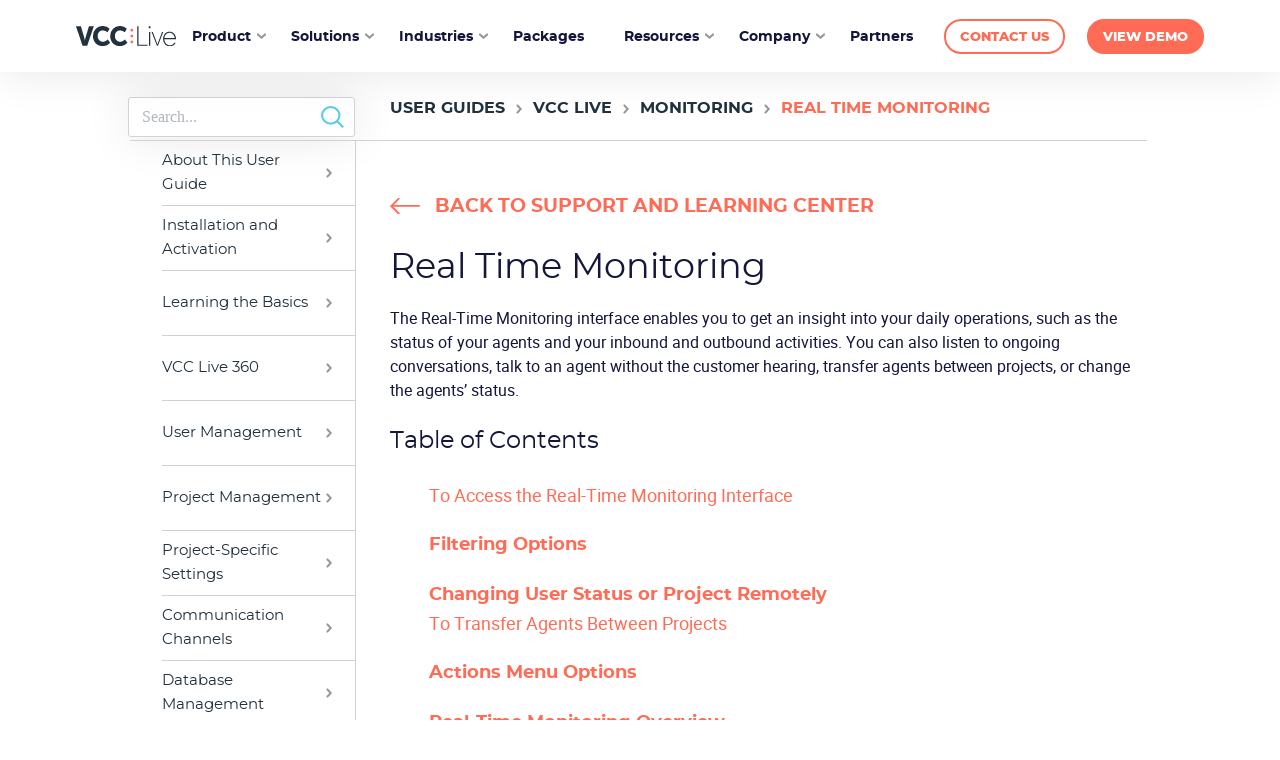

--- FILE ---
content_type: text/html; charset=UTF-8
request_url: https://vcc.live/help/vcc-live-desk/monitoring/real-time-monitoring/
body_size: 38448
content:
<!DOCTYPE html>

<html lang="en-US">

<head><meta name="google-site-verification" content="_7-jeFkPpSUWSuViaCZuZoTlCldYCU8EZP6G0yn-Uno" />
	<meta http-equiv="Content-Type" content="text/html; charset=UTF-8" /><script>if(navigator.userAgent.match(/MSIE|Internet Explorer/i)||navigator.userAgent.match(/Trident\/7\..*?rv:11/i)){var href=document.location.href;if(!href.match(/[?&]nowprocket/)){if(href.indexOf("?")==-1){if(href.indexOf("#")==-1){document.location.href=href+"?nowprocket=1"}else{document.location.href=href.replace("#","?nowprocket=1#")}}else{if(href.indexOf("#")==-1){document.location.href=href+"&nowprocket=1"}else{document.location.href=href.replace("#","&nowprocket=1#")}}}}</script><script>(()=>{class RocketLazyLoadScripts{constructor(){this.v="2.0.3",this.userEvents=["keydown","keyup","mousedown","mouseup","mousemove","mouseover","mouseenter","mouseout","mouseleave","touchmove","touchstart","touchend","touchcancel","wheel","click","dblclick","input","visibilitychange"],this.attributeEvents=["onblur","onclick","oncontextmenu","ondblclick","onfocus","onmousedown","onmouseenter","onmouseleave","onmousemove","onmouseout","onmouseover","onmouseup","onmousewheel","onscroll","onsubmit"]}async t(){this.i(),this.o(),/iP(ad|hone)/.test(navigator.userAgent)&&this.h(),this.u(),this.l(this),this.m(),this.k(this),this.p(this),this._(),await Promise.all([this.R(),this.L()]),this.lastBreath=Date.now(),this.S(this),this.P(),this.D(),this.O(),this.M(),await this.C(this.delayedScripts.normal),await this.C(this.delayedScripts.defer),await this.C(this.delayedScripts.async),this.F("domReady"),await this.T(),await this.j(),await this.I(),this.F("windowLoad"),await this.A(),window.dispatchEvent(new Event("rocket-allScriptsLoaded")),this.everythingLoaded=!0,this.lastTouchEnd&&await new Promise((t=>setTimeout(t,500-Date.now()+this.lastTouchEnd))),this.H(),this.F("all"),this.U(),this.W()}i(){this.CSPIssue=sessionStorage.getItem("rocketCSPIssue"),document.addEventListener("securitypolicyviolation",(t=>{this.CSPIssue||"script-src-elem"!==t.violatedDirective||"data"!==t.blockedURI||(this.CSPIssue=!0,sessionStorage.setItem("rocketCSPIssue",!0))}),{isRocket:!0})}o(){window.addEventListener("pageshow",(t=>{this.persisted=t.persisted,this.realWindowLoadedFired=!0}),{isRocket:!0}),window.addEventListener("pagehide",(()=>{this.onFirstUserAction=null}),{isRocket:!0})}h(){let t;function e(e){t=e}window.addEventListener("touchstart",e,{isRocket:!0}),window.addEventListener("touchend",(function i(o){Math.abs(o.changedTouches[0].pageX-t.changedTouches[0].pageX)<10&&Math.abs(o.changedTouches[0].pageY-t.changedTouches[0].pageY)<10&&o.timeStamp-t.timeStamp<200&&(o.target.dispatchEvent(new PointerEvent("click",{target:o.target,bubbles:!0,cancelable:!0,detail:1})),event.preventDefault(),window.removeEventListener("touchstart",e,{isRocket:!0}),window.removeEventListener("touchend",i,{isRocket:!0}))}),{isRocket:!0})}q(t){this.userActionTriggered||("mousemove"!==t.type||this.firstMousemoveIgnored?"keyup"===t.type||"mouseover"===t.type||"mouseout"===t.type||(this.userActionTriggered=!0,this.onFirstUserAction&&this.onFirstUserAction()):this.firstMousemoveIgnored=!0),"click"===t.type&&t.preventDefault(),this.savedUserEvents.length>0&&(t.stopPropagation(),t.stopImmediatePropagation()),"touchstart"===this.lastEvent&&"touchend"===t.type&&(this.lastTouchEnd=Date.now()),"click"===t.type&&(this.lastTouchEnd=0),this.lastEvent=t.type,this.savedUserEvents.push(t)}u(){this.savedUserEvents=[],this.userEventHandler=this.q.bind(this),this.userEvents.forEach((t=>window.addEventListener(t,this.userEventHandler,{passive:!1,isRocket:!0})))}U(){this.userEvents.forEach((t=>window.removeEventListener(t,this.userEventHandler,{passive:!1,isRocket:!0}))),this.savedUserEvents.forEach((t=>{t.target.dispatchEvent(new window[t.constructor.name](t.type,t))}))}m(){this.eventsMutationObserver=new MutationObserver((t=>{const e="return false";for(const i of t){if("attributes"===i.type){const t=i.target.getAttribute(i.attributeName);t&&t!==e&&(i.target.setAttribute("data-rocket-"+i.attributeName,t),i.target["rocket"+i.attributeName]=new Function("event",t),i.target.setAttribute(i.attributeName,e))}"childList"===i.type&&i.addedNodes.forEach((t=>{if(t.nodeType===Node.ELEMENT_NODE)for(const i of t.attributes)this.attributeEvents.includes(i.name)&&i.value&&""!==i.value&&(t.setAttribute("data-rocket-"+i.name,i.value),t["rocket"+i.name]=new Function("event",i.value),t.setAttribute(i.name,e))}))}})),this.eventsMutationObserver.observe(document,{subtree:!0,childList:!0,attributeFilter:this.attributeEvents})}H(){this.eventsMutationObserver.disconnect(),this.attributeEvents.forEach((t=>{document.querySelectorAll("[data-rocket-"+t+"]").forEach((e=>{e.setAttribute(t,e.getAttribute("data-rocket-"+t)),e.removeAttribute("data-rocket-"+t)}))}))}k(t){Object.defineProperty(HTMLElement.prototype,"onclick",{get(){return this.rocketonclick||null},set(e){this.rocketonclick=e,this.setAttribute(t.everythingLoaded?"onclick":"data-rocket-onclick","this.rocketonclick(event)")}})}S(t){function e(e,i){let o=e[i];e[i]=null,Object.defineProperty(e,i,{get:()=>o,set(s){t.everythingLoaded?o=s:e["rocket"+i]=o=s}})}e(document,"onreadystatechange"),e(window,"onload"),e(window,"onpageshow");try{Object.defineProperty(document,"readyState",{get:()=>t.rocketReadyState,set(e){t.rocketReadyState=e},configurable:!0}),document.readyState="loading"}catch(t){console.log("WPRocket DJE readyState conflict, bypassing")}}l(t){this.originalAddEventListener=EventTarget.prototype.addEventListener,this.originalRemoveEventListener=EventTarget.prototype.removeEventListener,this.savedEventListeners=[],EventTarget.prototype.addEventListener=function(e,i,o){o&&o.isRocket||!t.B(e,this)&&!t.userEvents.includes(e)||t.B(e,this)&&!t.userActionTriggered||e.startsWith("rocket-")||t.everythingLoaded?t.originalAddEventListener.call(this,e,i,o):t.savedEventListeners.push({target:this,remove:!1,type:e,func:i,options:o})},EventTarget.prototype.removeEventListener=function(e,i,o){o&&o.isRocket||!t.B(e,this)&&!t.userEvents.includes(e)||t.B(e,this)&&!t.userActionTriggered||e.startsWith("rocket-")||t.everythingLoaded?t.originalRemoveEventListener.call(this,e,i,o):t.savedEventListeners.push({target:this,remove:!0,type:e,func:i,options:o})}}F(t){"all"===t&&(EventTarget.prototype.addEventListener=this.originalAddEventListener,EventTarget.prototype.removeEventListener=this.originalRemoveEventListener),this.savedEventListeners=this.savedEventListeners.filter((e=>{let i=e.type,o=e.target||window;return"domReady"===t&&"DOMContentLoaded"!==i&&"readystatechange"!==i||("windowLoad"===t&&"load"!==i&&"readystatechange"!==i&&"pageshow"!==i||(this.B(i,o)&&(i="rocket-"+i),e.remove?o.removeEventListener(i,e.func,e.options):o.addEventListener(i,e.func,e.options),!1))}))}p(t){let e;function i(e){return t.everythingLoaded?e:e.split(" ").map((t=>"load"===t||t.startsWith("load.")?"rocket-jquery-load":t)).join(" ")}function o(o){function s(e){const s=o.fn[e];o.fn[e]=o.fn.init.prototype[e]=function(){return this[0]===window&&t.userActionTriggered&&("string"==typeof arguments[0]||arguments[0]instanceof String?arguments[0]=i(arguments[0]):"object"==typeof arguments[0]&&Object.keys(arguments[0]).forEach((t=>{const e=arguments[0][t];delete arguments[0][t],arguments[0][i(t)]=e}))),s.apply(this,arguments),this}}if(o&&o.fn&&!t.allJQueries.includes(o)){const e={DOMContentLoaded:[],"rocket-DOMContentLoaded":[]};for(const t in e)document.addEventListener(t,(()=>{e[t].forEach((t=>t()))}),{isRocket:!0});o.fn.ready=o.fn.init.prototype.ready=function(i){function s(){parseInt(o.fn.jquery)>2?setTimeout((()=>i.bind(document)(o))):i.bind(document)(o)}return t.realDomReadyFired?!t.userActionTriggered||t.fauxDomReadyFired?s():e["rocket-DOMContentLoaded"].push(s):e.DOMContentLoaded.push(s),o([])},s("on"),s("one"),s("off"),t.allJQueries.push(o)}e=o}t.allJQueries=[],o(window.jQuery),Object.defineProperty(window,"jQuery",{get:()=>e,set(t){o(t)}})}P(){const t=new Map;document.write=document.writeln=function(e){const i=document.currentScript,o=document.createRange(),s=i.parentElement;let n=t.get(i);void 0===n&&(n=i.nextSibling,t.set(i,n));const c=document.createDocumentFragment();o.setStart(c,0),c.appendChild(o.createContextualFragment(e)),s.insertBefore(c,n)}}async R(){return new Promise((t=>{this.userActionTriggered?t():this.onFirstUserAction=t}))}async L(){return new Promise((t=>{document.addEventListener("DOMContentLoaded",(()=>{this.realDomReadyFired=!0,t()}),{isRocket:!0})}))}async I(){return this.realWindowLoadedFired?Promise.resolve():new Promise((t=>{window.addEventListener("load",t,{isRocket:!0})}))}M(){this.pendingScripts=[];this.scriptsMutationObserver=new MutationObserver((t=>{for(const e of t)e.addedNodes.forEach((t=>{"SCRIPT"!==t.tagName||t.noModule||t.isWPRocket||this.pendingScripts.push({script:t,promise:new Promise((e=>{const i=()=>{const i=this.pendingScripts.findIndex((e=>e.script===t));i>=0&&this.pendingScripts.splice(i,1),e()};t.addEventListener("load",i,{isRocket:!0}),t.addEventListener("error",i,{isRocket:!0}),setTimeout(i,1e3)}))})}))})),this.scriptsMutationObserver.observe(document,{childList:!0,subtree:!0})}async j(){await this.J(),this.pendingScripts.length?(await this.pendingScripts[0].promise,await this.j()):this.scriptsMutationObserver.disconnect()}D(){this.delayedScripts={normal:[],async:[],defer:[]},document.querySelectorAll("script[type$=rocketlazyloadscript]").forEach((t=>{t.hasAttribute("data-rocket-src")?t.hasAttribute("async")&&!1!==t.async?this.delayedScripts.async.push(t):t.hasAttribute("defer")&&!1!==t.defer||"module"===t.getAttribute("data-rocket-type")?this.delayedScripts.defer.push(t):this.delayedScripts.normal.push(t):this.delayedScripts.normal.push(t)}))}async _(){await this.L();let t=[];document.querySelectorAll("script[type$=rocketlazyloadscript][data-rocket-src]").forEach((e=>{let i=e.getAttribute("data-rocket-src");if(i&&!i.startsWith("data:")){i.startsWith("//")&&(i=location.protocol+i);try{const o=new URL(i).origin;o!==location.origin&&t.push({src:o,crossOrigin:e.crossOrigin||"module"===e.getAttribute("data-rocket-type")})}catch(t){}}})),t=[...new Map(t.map((t=>[JSON.stringify(t),t]))).values()],this.N(t,"preconnect")}async $(t){if(await this.G(),!0!==t.noModule||!("noModule"in HTMLScriptElement.prototype))return new Promise((e=>{let i;function o(){(i||t).setAttribute("data-rocket-status","executed"),e()}try{if(navigator.userAgent.includes("Firefox/")||""===navigator.vendor||this.CSPIssue)i=document.createElement("script"),[...t.attributes].forEach((t=>{let e=t.nodeName;"type"!==e&&("data-rocket-type"===e&&(e="type"),"data-rocket-src"===e&&(e="src"),i.setAttribute(e,t.nodeValue))})),t.text&&(i.text=t.text),t.nonce&&(i.nonce=t.nonce),i.hasAttribute("src")?(i.addEventListener("load",o,{isRocket:!0}),i.addEventListener("error",(()=>{i.setAttribute("data-rocket-status","failed-network"),e()}),{isRocket:!0}),setTimeout((()=>{i.isConnected||e()}),1)):(i.text=t.text,o()),i.isWPRocket=!0,t.parentNode.replaceChild(i,t);else{const i=t.getAttribute("data-rocket-type"),s=t.getAttribute("data-rocket-src");i?(t.type=i,t.removeAttribute("data-rocket-type")):t.removeAttribute("type"),t.addEventListener("load",o,{isRocket:!0}),t.addEventListener("error",(i=>{this.CSPIssue&&i.target.src.startsWith("data:")?(console.log("WPRocket: CSP fallback activated"),t.removeAttribute("src"),this.$(t).then(e)):(t.setAttribute("data-rocket-status","failed-network"),e())}),{isRocket:!0}),s?(t.fetchPriority="high",t.removeAttribute("data-rocket-src"),t.src=s):t.src="data:text/javascript;base64,"+window.btoa(unescape(encodeURIComponent(t.text)))}}catch(i){t.setAttribute("data-rocket-status","failed-transform"),e()}}));t.setAttribute("data-rocket-status","skipped")}async C(t){const e=t.shift();return e?(e.isConnected&&await this.$(e),this.C(t)):Promise.resolve()}O(){this.N([...this.delayedScripts.normal,...this.delayedScripts.defer,...this.delayedScripts.async],"preload")}N(t,e){this.trash=this.trash||[];let i=!0;var o=document.createDocumentFragment();t.forEach((t=>{const s=t.getAttribute&&t.getAttribute("data-rocket-src")||t.src;if(s&&!s.startsWith("data:")){const n=document.createElement("link");n.href=s,n.rel=e,"preconnect"!==e&&(n.as="script",n.fetchPriority=i?"high":"low"),t.getAttribute&&"module"===t.getAttribute("data-rocket-type")&&(n.crossOrigin=!0),t.crossOrigin&&(n.crossOrigin=t.crossOrigin),t.integrity&&(n.integrity=t.integrity),t.nonce&&(n.nonce=t.nonce),o.appendChild(n),this.trash.push(n),i=!1}})),document.head.appendChild(o)}W(){this.trash.forEach((t=>t.remove()))}async T(){try{document.readyState="interactive"}catch(t){}this.fauxDomReadyFired=!0;try{await this.G(),document.dispatchEvent(new Event("rocket-readystatechange")),await this.G(),document.rocketonreadystatechange&&document.rocketonreadystatechange(),await this.G(),document.dispatchEvent(new Event("rocket-DOMContentLoaded")),await this.G(),window.dispatchEvent(new Event("rocket-DOMContentLoaded"))}catch(t){console.error(t)}}async A(){try{document.readyState="complete"}catch(t){}try{await this.G(),document.dispatchEvent(new Event("rocket-readystatechange")),await this.G(),document.rocketonreadystatechange&&document.rocketonreadystatechange(),await this.G(),window.dispatchEvent(new Event("rocket-load")),await this.G(),window.rocketonload&&window.rocketonload(),await this.G(),this.allJQueries.forEach((t=>t(window).trigger("rocket-jquery-load"))),await this.G();const t=new Event("rocket-pageshow");t.persisted=this.persisted,window.dispatchEvent(t),await this.G(),window.rocketonpageshow&&window.rocketonpageshow({persisted:this.persisted})}catch(t){console.error(t)}}async G(){Date.now()-this.lastBreath>45&&(await this.J(),this.lastBreath=Date.now())}async J(){return document.hidden?new Promise((t=>setTimeout(t))):new Promise((t=>requestAnimationFrame(t)))}B(t,e){return e===document&&"readystatechange"===t||(e===document&&"DOMContentLoaded"===t||(e===window&&"DOMContentLoaded"===t||(e===window&&"load"===t||e===window&&"pageshow"===t)))}static run(){(new RocketLazyLoadScripts).t()}}RocketLazyLoadScripts.run()})();</script>
  <!-- Google Tag Manager -->
    <script>(function(w,d,s,l,i){w[l]=w[l]||[];w[l].push({'gtm.start':
    new Date().getTime(),event:'gtm.js'});var f=d.getElementsByTagName(s)[0],
    j=d.createElement(s),dl=l!='dataLayer'?'&l='+l:'';j.async=true;j.src=
    'https://www.googletagmanager.com/gtm.js?id='+i+dl;f.parentNode.insertBefore(j,f);
    })(window,document,'script','dataLayer','GTM-TPSDX27');</script>
  <!-- End Google Tag Manager -->
  

	<meta name="viewport" content="width=device-width, initial-scale=1.0, maximum-scale=5.0" />
	
	<title>Real Time Monitoring - VCC Live</title><style id="rocket-critical-css">:root{--swiper-theme-color:#007aff}:root{--swiper-navigation-size:44px}.container{--bs-gutter-x:1.5rem;--bs-gutter-y:0;width:100%;padding-right:calc(var(--bs-gutter-x)*.5);padding-left:calc(var(--bs-gutter-x)*.5);margin-left:auto;margin-right:auto}@media (min-width:576px){.container{max-width:540px}}@media (min-width:768px){.container{max-width:720px}}@media (min-width:992px){.container{max-width:960px}}@media (min-width:1200px){.container{max-width:1140px}}.row{--bs-gutter-x:1.5rem;--bs-gutter-y:0;margin-top:calc(-1*var(--bs-gutter-y));margin-right:calc(-.5*var(--bs-gutter-x));margin-left:calc(-.5*var(--bs-gutter-x));flex-wrap:wrap;display:flex}.row>*{box-sizing:border-box;width:100%;max-width:100%;padding-right:calc(var(--bs-gutter-x)*.5);padding-left:calc(var(--bs-gutter-x)*.5);margin-top:var(--bs-gutter-y);flex-shrink:0}.col-12{width:100%;flex:none}@media (min-width:1200px){.col-xl-3{width:25%;flex:none}.col-xl-9{width:75%;flex:none}}@media (min-width:1200px){.d-xl-block{display:block!important}}:after,:before,:not(.flag-box):not(.iti-flag){background-position:50%;background-repeat:no-repeat;background-size:cover}:after,:before{display:block}.container{width:100%;z-index:2;max-width:92vw;position:relative}@media (min-width:992px){.container{max-width:900px}}@media (min-width:1024px){.container{max-width:850px}}@media (min-width:1200px){.container{max-width:1050px}}@media (min-width:1300px){.container{max-width:1150px}}.container-header{max-width:96vw}@media (min-width:1200px){.container-header{max-width:90vw}}h1,h3{color:#14163a;margin-bottom:16px;font-family:Montserrat;font-weight:800;line-height:1.3}@media (max-width:767px){h1,h3{margin-bottom:13px}}@media (max-width:991px){br{display:none}}@media (min-width:280px){h1{font-size:1.75rem}}@media (min-width:576px){h1{font-size:2rem}}@media (min-width:768px){h1{font-size:2.25rem}}@media (min-width:992px){h1{font-size:1.875rem}}@media (min-width:1200px){h1{font-size:2.1875rem}}@media (min-width:280px){h3{font-size:1.125rem}}@media (min-width:1200px){h3{margin-bottom:20px;font-size:1.5rem}}img{max-width:100%;height:auto}p,li,input{color:#14163a;font-family:Roboto;font-size:1.125rem;font-weight:400}@media (min-width:280px){p,li,input{font-size:.875rem}}@media (min-width:576px){p,li,input{font-size:1rem}}@media (min-width:1200px){p,li,input{font-size:1rem}}li{line-height:1.2}li:not(:nth-last-child(1)){margin-bottom:10px}@media (min-width:280px){p,input{line-height:1.5}}ul{margin:0;padding:0;list-style:none}main ul li{padding-left:28px;position:relative}main ul li:before{content:"";width:8px;height:8px;background-image:url(https://vcc.live/wp-content/themes/vcc/dist/ul-orange.9bc7516d.png);position:absolute;top:5px;left:0}main a{color:#3a7be3;text-decoration:underline}main a.navigation-link{color:#5bcee1;text-transform:uppercase;font-family:Montserrat;font-size:1.1875rem;text-decoration:none;position:relative}main a.navigation-link:before{content:"";width:30px;height:16px;background-image:url(https://vcc.live/wp-content/themes/vcc/dist/navigation-link-left-default.6257eb0d.svg);position:absolute;top:45%;transform:translateY(-50%)}main a.navigation-link-left{padding-left:45px}main a.navigation-link-left:before{left:0}main a.navigation-link.coral{color:#ff6b55}main a.navigation-link.coral:before{background-image:url(https://vcc.live/wp-content/themes/vcc/dist/navigation-link-left-coral.709f5770.svg)}main p a{color:#ff6b55;text-decoration:none}.vcc-main-button{white-space:nowrap;text-transform:uppercase;text-align:center;border-style:solid;border-width:2px;font-family:Montserrat;font-weight:800;line-height:1;text-decoration:none;display:inline-block}.vcc-main-button:not(span):not(li){font-size:1rem}@media (max-width:575px){.vcc-main-button:not(span):not(li){min-width:140px;text-align:center;padding:14px 15px}}@media (min-width:576px){.vcc-main-button:not(span):not(li){padding:14px 22px}}@media (min-width:768px){.vcc-main-button:not(span):not(li){padding:16px 26px;font-size:.9375rem}}@media (min-width:1200px){.vcc-main-button:not(span):not(li){padding:14px 23px;font-size:.875rem}}@media (max-width:575px){.vcc-main-button.small:not(div):not(li){min-width:130px;text-align:center;padding:11px 9px;font-size:.875rem}}@media (min-width:576px){.vcc-main-button.small:not(div):not(li){padding:14px 22px}}@media (min-width:768px){.vcc-main-button.small:not(div):not(li){padding:10px 24px;font-size:.9375rem}}@media (min-width:1200px){.vcc-main-button.small:not(div):not(li){padding:12px 22px;font-size:1rem}}.vcc-main-button.coral-invert{color:#ff6b55;background-color:#fff;border-color:#ff6b55}.vcc-main-button.coral{color:#fff;background-color:#ff6b55;border-color:#ff6b55}.vcc-main-button{border-radius:70px}*,:before,:after{box-sizing:border-box}@media (prefers-reduced-motion:no-preference){:root{scroll-behavior:smooth}}body{-webkit-text-size-adjust:100%}p{margin-top:0;margin-bottom:1rem}ul{padding-left:2rem}ul ul{margin-bottom:0}blockquote{margin:0 0 1rem}b,strong{font-weight:bolder}a{color:var(--bs-link-color);text-decoration:underline}img,svg{vertical-align:middle}label{display:inline-block}button{border-radius:0}input,button{font-family:inherit;font-size:inherit;line-height:inherit;margin:0}button{text-transform:none}button,[type=submit]{-webkit-appearance:button}::-moz-focus-inner{border-style:none;padding:0}fieldset{min-width:0;border:0;margin:0;padding:0}legend{float:left;width:100%;font-size:calc(1.275rem + .3vw);line-height:inherit;margin-bottom:.5rem;padding:0}@media (min-width:1200px){legend{font-size:1.5rem}}legend+*{clear:left}::-webkit-datetime-edit-fields-wrapper,::-webkit-datetime-edit-text,::-webkit-datetime-edit-minute,::-webkit-datetime-edit-hour-field,::-webkit-datetime-edit-day-field,::-webkit-datetime-edit-month-field,::-webkit-datetime-edit-year-field{padding:0}::-webkit-inner-spin-button{height:auto}::-webkit-search-decoration{-webkit-appearance:none}::-webkit-color-swatch-wrapper{padding:0}::-webkit-file-upload-button{font:inherit;-webkit-appearance:button}::file-selector-button{font:inherit;-webkit-appearance:button}iframe{border:0}section{width:100%;z-index:1;display:inline-block;position:relative}header{width:100%;z-index:20;background:#fff;position:fixed;top:0;left:0;box-shadow:0 0 45px #0000001a}@media (max-width:1199px){header:not(.smaller){max-height:58px;overflow:hidden}}header a{text-decoration:none}header .header-menu-wrapper{justify-content:space-between;padding:0;display:flex}@media (max-width:1199px){header .header-menu-wrapper{align-items:center;padding:18px 0 14px;display:flex}}header .header-menu-wrapper .header-logo-wrapper{align-items:center;display:flex}@media (min-width:1200px) and (max-width:1439px){header .header-menu-wrapper .header-logo-wrapper{max-width:100px}}@media (max-width:1199px){header .header-menu-wrapper .header-logo-wrapper{width:100%}}header .header-menu-wrapper .header-menu-toggle-wrapper{width:23px;height:16px;position:absolute;top:20px;right:0}@media (min-width:1200px){header .header-menu-wrapper .header-menu-toggle-wrapper{display:none}}header .header-menu-wrapper .header-menu-toggle-wrapper span{width:100%;height:2px;background:#14163a;display:block;position:absolute;left:0}header .header-menu-wrapper .header-menu-toggle-wrapper span:nth-child(1){top:0}header .header-menu-wrapper .header-menu-toggle-wrapper span:nth-child(2),header .header-menu-wrapper .header-menu-toggle-wrapper span:nth-child(3),header .header-menu-wrapper .header-menu-toggle-wrapper span:nth-child(4){top:7px}header .header-menu-wrapper .header-menu-toggle-wrapper span:nth-child(5){bottom:0}@media (max-width:1199px){header .header-menu-wrapper{min-height:80vh;flex-direction:column;position:relative;overflow:hidden}}header .header-menu-wrapper .header-main-menu{flex-direction:column;justify-content:space-between;margin:0;padding:15px 0 0;list-style:none;display:flex}@media (max-width:1199px){header .header-menu-wrapper .header-main-menu{width:100%}}@media (min-width:1200px){header .header-menu-wrapper .header-main-menu{flex-direction:row;align-items:center;margin-right:-25px;padding:10px 0}}header .header-menu-wrapper .header-main-menu .main-level-menu-item{margin:9px 0 10px}@media (max-width:1199px){header .header-menu-wrapper .header-main-menu .main-level-menu-item{border-bottom:1px solid #c6c5c5;margin-bottom:0}}@media (min-width:1200px){header .header-menu-wrapper .header-main-menu .main-level-menu-item{padding-right:40px;position:relative}}header .header-menu-wrapper .header-main-menu .main-level-menu-item .main-level-menu-item-span{padding:10px 0 15px;display:block}@media (min-width:1200px){header .header-menu-wrapper .header-main-menu .main-level-menu-item .main-level-menu-item-span{padding:10px 0 7px}}header .header-menu-wrapper .header-main-menu .main-level-menu-item>a{display:block}@media (min-width:1200px){header .header-menu-wrapper .header-main-menu .main-level-menu-item.has-submenu{position:relative}}header .header-menu-wrapper .header-main-menu .main-level-menu-item.has-submenu .megamenu-main-wrapper{min-width:0}header .header-menu-wrapper .header-main-menu .main-level-menu-item.has-megamenu,header .header-menu-wrapper .header-main-menu .main-level-menu-item.has-submenu{height:100%;flex-direction:column;justify-content:center;display:flex}header .header-menu-wrapper .header-main-menu .main-level-menu-item.has-megamenu:after,header .header-menu-wrapper .header-main-menu .main-level-menu-item.has-submenu:after{content:"";width:9px;height:6px;background-image:url(https://vcc.live/wp-content/themes/vcc/dist/header-menu-chevron.3dcd8ae1.svg);position:absolute;right:0}@media (max-width:1199px){header .header-menu-wrapper .header-main-menu .main-level-menu-item.has-megamenu:after,header .header-menu-wrapper .header-main-menu .main-level-menu-item.has-submenu:after{display:none}}@media (min-width:1200px){header .header-menu-wrapper .header-main-menu .main-level-menu-item.has-megamenu:after,header .header-menu-wrapper .header-main-menu .main-level-menu-item.has-submenu:after{top:51%;right:25px;transform:translateY(-50%)}}@media (max-width:1199px){header .header-menu-wrapper .header-main-menu .main-level-menu-item.has-megamenu .main-level-menu-item-span,header .header-menu-wrapper .header-main-menu .main-level-menu-item.has-submenu .main-level-menu-item-span{position:relative}header .header-menu-wrapper .header-main-menu .main-level-menu-item.has-megamenu .main-level-menu-item-span:after,header .header-menu-wrapper .header-main-menu .main-level-menu-item.has-submenu .main-level-menu-item-span:after{content:"";width:15px;height:9px;background-image:url(https://vcc.live/wp-content/themes/vcc/dist/course-chevron-coral.c0f6f792.svg);position:absolute;top:14px;right:0;transform:rotate(-90deg)}}header .header-menu-wrapper .header-main-menu .main-level-menu-item a,header .header-menu-wrapper .header-main-menu .main-level-menu-item span{color:#14163a;font-family:Montserrat;font-weight:700;text-decoration:none}@media (min-width:280px){header .header-menu-wrapper .header-main-menu .main-level-menu-item a,header .header-menu-wrapper .header-main-menu .main-level-menu-item span{font-size:.9375rem}}@media (min-width:576px){header .header-menu-wrapper .header-main-menu .main-level-menu-item a,header .header-menu-wrapper .header-main-menu .main-level-menu-item span{font-size:1rem}}@media (min-width:768px){header .header-menu-wrapper .header-main-menu .main-level-menu-item a,header .header-menu-wrapper .header-main-menu .main-level-menu-item span{font-size:1.125rem}}@media (min-width:1200px){header .header-menu-wrapper .header-main-menu .main-level-menu-item a,header .header-menu-wrapper .header-main-menu .main-level-menu-item span{font-size:.84375rem}}header .header-menu-wrapper .header-main-menu .main-level-menu-item .megamenu-main-wrapper{z-index:10;opacity:0;visibility:hidden;z-index:-1;min-height:0;background-color:#fff;flex-wrap:wrap;padding:15px 0 15px 15px;display:flex;position:absolute;bottom:0;left:-30px}@media (max-width:1199px){header .header-menu-wrapper .header-main-menu .main-level-menu-item .megamenu-main-wrapper{top:0;left:0;bottom:unset;height:100%;padding:20px 0;transform:translate(100%)}}@media (min-width:1200px){header .header-menu-wrapper .header-main-menu .main-level-menu-item .megamenu-main-wrapper{min-width:30vw;transform:translateY(98%);box-shadow:0 0 45px #0000001a}}header .header-menu-wrapper .header-main-menu .main-level-menu-item .megamenu-main-wrapper .close-megamenu{margin-top:15px;padding-left:25px;position:relative}@media (min-width:1200px){header .header-menu-wrapper .header-main-menu .main-level-menu-item .megamenu-main-wrapper .close-megamenu{display:none}}header .header-menu-wrapper .header-main-menu .main-level-menu-item .megamenu-main-wrapper .close-megamenu:before{content:"";width:15px;height:9px;background-image:url(https://vcc.live/wp-content/themes/vcc/dist/course-chevron-coral.c0f6f792.svg);background-size:17px;position:absolute;top:3px;left:0;transform:rotate(90deg)}header .header-menu-wrapper .header-main-menu .main-level-menu-item .megamenu-main-wrapper .main-column::-webkit-scrollbar{width:5px}header .header-menu-wrapper .header-main-menu .main-level-menu-item .megamenu-main-wrapper .main-column::-webkit-scrollbar-track{background:#f1f1f1}header .header-menu-wrapper .header-main-menu .main-level-menu-item .megamenu-main-wrapper .main-column::-webkit-scrollbar-thumb{background:#14163a}header .header-menu-wrapper .header-main-menu .main-level-menu-item .megamenu-main-wrapper .main-column{padding:20px 0;position:relative}@media (max-width:1199px){header .header-menu-wrapper .header-main-menu .main-level-menu-item .megamenu-main-wrapper .main-column{overflow-y:auto}}@media (min-width:1200px) and (max-width:1919px){header .header-menu-wrapper .header-main-menu .main-level-menu-item .megamenu-main-wrapper .main-column{width:100%}}@media (max-width:1199px){header .header-menu-wrapper .header-main-menu .main-level-menu-item .megamenu-main-wrapper .main-column{height:100%}}@media (min-width:1200px){header .header-menu-wrapper .header-main-menu .main-level-menu-item .megamenu-main-wrapper .main-column .main-column-item{padding:0 20px}}header .header-menu-wrapper .header-main-menu .main-level-menu-item .megamenu-main-wrapper .main-column .main-column-item .inner-wrapper{border:1px solid #0000;border-radius:15px;flex-wrap:wrap;justify-content:space-between;padding:10px 0;display:flex}header .header-menu-wrapper .header-main-menu .main-level-menu-item .megamenu-main-wrapper .main-column .main-column-item .inner-wrapper a{flex-wrap:wrap;display:flex}@media (min-width:1200px){header .header-menu-wrapper .header-main-menu .main-level-menu-item .megamenu-main-wrapper .main-column .main-column-item .inner-wrapper .mobile-toggler{display:none}}@media (max-width:1199px){header .header-menu-wrapper .header-main-menu .main-level-menu-item .megamenu-main-wrapper .main-column .main-column-item .inner-wrapper{padding-right:35px;position:relative}header .header-menu-wrapper .header-main-menu .main-level-menu-item .megamenu-main-wrapper .main-column .main-column-item .inner-wrapper .mobile-toggler{height:100%;padding:0 15px;position:absolute;right:5px}header .header-menu-wrapper .header-main-menu .main-level-menu-item .megamenu-main-wrapper .main-column .main-column-item .inner-wrapper .mobile-toggler:after{content:"";width:15px;height:9px;background-image:url(https://vcc.live/wp-content/themes/vcc/dist/course-chevron-coral.c0f6f792.svg);background-size:17px;margin:0 auto;position:absolute;top:40%;left:0;right:0;transform:rotate(0deg)translateY(-50%)}}@media (min-width:1200px){header .header-menu-wrapper .header-main-menu .main-level-menu-item .megamenu-main-wrapper .main-column .main-column-item .inner-wrapper{padding:10px}}header .header-menu-wrapper .header-main-menu .main-level-menu-item .megamenu-main-wrapper .main-column .main-column-item .inner-wrapper .logo-wrapper{max-width:10%;flex:0 0 10%;padding-top:5px}@media (min-width:1200px) and (max-width:1919px){header .header-menu-wrapper .header-main-menu .main-level-menu-item .megamenu-main-wrapper .main-column .main-column-item .inner-wrapper .logo-wrapper{max-width:unset;width:40px}}@media (max-width:575px){header .header-menu-wrapper .header-main-menu .main-level-menu-item .megamenu-main-wrapper .main-column .main-column-item .inner-wrapper .logo-wrapper{max-width:20%;flex:0 0 20%}}@media (max-width:1199px){header .header-menu-wrapper .header-main-menu .main-level-menu-item .megamenu-main-wrapper .main-column .main-column-item .inner-wrapper .logo-wrapper{padding-left:5px}}header .header-menu-wrapper .header-main-menu .main-level-menu-item .megamenu-main-wrapper .main-column .main-column-item .inner-wrapper .logo-wrapper img{max-width:40px;max-height:40px}@media (min-width:1200px) and (max-width:1919px){header .header-menu-wrapper .header-main-menu .main-level-menu-item .megamenu-main-wrapper .main-column .main-column-item .inner-wrapper .logo-wrapper{padding-top:0}header .header-menu-wrapper .header-main-menu .main-level-menu-item .megamenu-main-wrapper .main-column .main-column-item .inner-wrapper .logo-wrapper img{max-width:30px;max-height:30px}}header .header-menu-wrapper .header-main-menu .main-level-menu-item .megamenu-main-wrapper .main-column .main-column-item .inner-wrapper .content-wrapper{max-width:90%;flex:0 0 90%;padding-left:20px}@media (min-width:1200px) and (max-width:1919px){header .header-menu-wrapper .header-main-menu .main-level-menu-item .megamenu-main-wrapper .main-column .main-column-item .inner-wrapper .content-wrapper{max-width:80%;flex:auto}}@media (max-width:575px){header .header-menu-wrapper .header-main-menu .main-level-menu-item .megamenu-main-wrapper .main-column .main-column-item .inner-wrapper .content-wrapper{max-width:80%;flex:0 0 80%}}header .header-menu-wrapper .header-main-menu .main-level-menu-item .megamenu-main-wrapper .main-column .main-column-item .inner-wrapper .content-wrapper p{margin-bottom:0}header .header-menu-wrapper .header-main-menu .main-level-menu-item .megamenu-main-wrapper .main-column .main-column-item .inner-wrapper .content-wrapper span{color:#ff6b55}header .header-menu-wrapper .header-main-menu .main-level-menu-item .megamenu-main-wrapper .main-column .main-column-item .inner-wrapper .content-wrapper .description-wrapper{padding-top:5px}@media (min-width:1200px){header .header-menu-wrapper .header-main-menu .main-level-menu-item .megamenu-main-wrapper .main-column .main-column-item .inner-wrapper .content-wrapper .description-wrapper p{font-size:.875rem}}header .header-menu-wrapper .header-main-menu .main-level-menu-item .megamenu-main-wrapper .main-column .main-column-item .sub-columns-main-wrapper{opacity:0;visibility:hidden;z-index:-1}@media (min-width:1200px){header .header-menu-wrapper .header-main-menu .main-level-menu-item .megamenu-main-wrapper .main-column .main-column-item .sub-columns-main-wrapper{max-height:70vh;overflow-y:auto}}header .header-menu-wrapper .header-main-menu .main-level-menu-item .megamenu-main-wrapper .main-column .main-column-item.no-subcol .inner-wrapper .mobile-toggler{display:none}header .header-menu-wrapper .header-main-menu .main-level-menu-item .megamenu-main-wrapper .sub-columns-main-wrapper::-webkit-scrollbar{width:5px}header .header-menu-wrapper .header-main-menu .main-level-menu-item .megamenu-main-wrapper .sub-columns-main-wrapper::-webkit-scrollbar-track{background:#f1f1f1}header .header-menu-wrapper .header-main-menu .main-level-menu-item .megamenu-main-wrapper .sub-columns-main-wrapper::-webkit-scrollbar-thumb{background:#14163a}header .header-menu-wrapper .header-main-menu .main-level-menu-item .megamenu-main-wrapper .sub-columns-main-wrapper{opacity:0;visibility:hidden;z-index:-1;background-color:#fff;flex-wrap:wrap;display:flex;top:-15px;right:0;overflow-x:hidden;overflow-y:auto}@media (max-width:1199px){header .header-menu-wrapper .header-main-menu .main-level-menu-item .megamenu-main-wrapper .sub-columns-main-wrapper{max-height:0;padding:0 20px;overflow:hidden;transform:translate(0)}}@media (min-width:1200px){header .header-menu-wrapper .header-main-menu .main-level-menu-item .megamenu-main-wrapper .sub-columns-main-wrapper{min-height:100%;padding:15px 10px;position:absolute;transform:translate(98%);box-shadow:40px 5px 55px #0000001a}}header .header-menu-wrapper .header-main-menu .main-level-menu-item .megamenu-main-wrapper .sub-columns-main-wrapper .sub-column-wrapper{max-width:100%;flex:0 0 100%}@media (min-width:1200px){header .header-menu-wrapper .header-main-menu .main-level-menu-item .megamenu-main-wrapper .sub-columns-main-wrapper .sub-column-wrapper{max-width:50%;flex:0 0 50%;padding:10px}}header .header-menu-wrapper .header-main-menu .main-level-menu-item .megamenu-main-wrapper .sub-columns-main-wrapper .sub-column-wrapper .links-wrapper .inner{flex-direction:column;justify-content:space-between;display:flex}header .header-menu-wrapper .header-main-menu .main-level-menu-item .megamenu-main-wrapper .sub-columns-main-wrapper .sub-column-wrapper .links-wrapper .inner a{margin-bottom:15px;font-weight:500}@media (min-width:1200px){header .header-menu-wrapper .header-main-menu .main-level-menu-item .megamenu-main-wrapper .sub-columns-main-wrapper .sub-column-wrapper .links-wrapper .inner a{margin-bottom:15px;padding-right:20px;font-size:.875rem}}header .header-menu-wrapper .header-main-menu .main-level-menu-item .megamenu-main-wrapper .sub-columns-main-wrapper .sub-column-wrapper .links-wrapper .title-wrapper p.title{margin-bottom:15px}@media (min-width:1200px){header .header-menu-wrapper .header-main-menu .main-level-menu-item .megamenu-main-wrapper .sub-columns-main-wrapper .sub-column-wrapper .links-wrapper .title-wrapper p.title,header .header-menu-wrapper .header-main-menu .main-level-menu-item .megamenu-main-wrapper .sub-columns-main-wrapper .sub-column-wrapper .links-wrapper.smaller-margin a{margin-bottom:15px}}header .header-menu-wrapper .header-main-menu .main-level-menu-item .megamenu-main-wrapper .sub-columns-main-wrapper .sub-column-wrapper .casestudy-wrapper .title-wrapper p.title{margin-bottom:15px}@media (min-width:1200px){header .header-menu-wrapper .header-main-menu .main-level-menu-item .megamenu-main-wrapper .sub-columns-main-wrapper .sub-column-wrapper .casestudy-wrapper .title-wrapper p.title{margin-bottom:50px}}header .header-menu-wrapper .header-main-menu .main-level-menu-item .megamenu-main-wrapper .sub-columns-main-wrapper .sub-column-wrapper .casestudy-wrapper .logo-wrapper{position:relative}header .header-menu-wrapper .header-main-menu .main-level-menu-item .megamenu-main-wrapper .sub-columns-main-wrapper .sub-column-wrapper .casestudy-wrapper .logo-wrapper .play-button{width:60px;height:60px;background-color:#ff6c5599;border-radius:50%;margin:0 auto;display:block;position:absolute;top:50%;left:0;right:0;transform:translateY(-50%)}@media (max-width:991px){header .header-menu-wrapper .header-main-menu .main-level-menu-item .megamenu-main-wrapper .sub-columns-main-wrapper .sub-column-wrapper .casestudy-wrapper .logo-wrapper .play-button{width:50px;height:50px}}header .header-menu-wrapper .header-main-menu .main-level-menu-item .megamenu-main-wrapper .sub-columns-main-wrapper .sub-column-wrapper .casestudy-wrapper .logo-wrapper .play-button:after{content:"";width:30px;height:30px;background-image:url(https://vcc.live/wp-content/themes/vcc/dist/play-button-.e19c1f9f.svg);background-position:50%;background-repeat:no-repeat;background-size:contain;margin:0 auto;display:block;position:absolute;top:50%;left:5px;right:0;transform:translateY(-50%)}@media (max-width:991px){header .header-menu-wrapper .header-main-menu .main-level-menu-item .megamenu-main-wrapper .sub-columns-main-wrapper .sub-column-wrapper .casestudy-wrapper .logo-wrapper .play-button:after{width:25px;height:25px}}@media (max-width:1199px){header .header-menu-wrapper .header-main-menu .main-level-menu-item .megamenu-main-wrapper .sub-columns-main-wrapper .sub-column-wrapper .casestudy-wrapper .logo-wrapper{padding-bottom:25px}}header .header-menu-wrapper .header-main-menu .main-level-menu-item .megamenu-main-wrapper .sub-columns-main-wrapper .sub-column-wrapper .casestudy-wrapper .logo-wrapper a{display:block}header .header-menu-wrapper .header-main-menu .main-level-menu-item .megamenu-main-wrapper .sub-columns-main-wrapper .sub-column-wrapper .casestudy-wrapper .logo-wrapper a img{width:100%;height:auto;max-width:300px}@media (max-width:1199px){header .header-menu-wrapper .header-main-menu .main-level-menu-item .megamenu-main-wrapper .sub-columns-main-wrapper .sub-column-wrapper .title-wrapper p{max-width:-webkit-max-content;max-width:-webkit-max-content;max-width:max-content;padding-right:25px;position:relative}header .header-menu-wrapper .header-main-menu .main-level-menu-item .megamenu-main-wrapper .sub-columns-main-wrapper .sub-column-wrapper .title-wrapper p:after{content:"";width:15px;height:9px;transform:rotate(0);background-image:url(https://vcc.live/wp-content/themes/vcc/dist/course-chevron-coral.c0f6f792.svg);position:absolute;top:8px;right:0}}header .header-menu-wrapper .header-main-menu .main-level-menu-item .megamenu-main-wrapper .sub-columns-main-wrapper .sub-column-wrapper .title-wrapper p.title{color:#14163a;font-family:Montserrat;font-size:1.0625rem;font-weight:700}@media (min-width:1200px){header .header-menu-wrapper .header-main-menu .main-level-menu-item .megamenu-main-wrapper .sub-columns-main-wrapper .sub-column-wrapper .title-wrapper p.title{font-size:1.0625rem}}@media (max-width:1199px){header .header-menu-wrapper .header-main-menu .main-level-menu-item .megamenu-main-wrapper .sub-columns-main-wrapper .sub-column-wrapper .inner:not(.no-title){max-height:0;opacity:0;overflow:hidden}}header .header-menu-wrapper .header-main-menu .main-level-menu-item .megamenu-main-wrapper .sub-columns-main-wrapper .bottom-link-wrapper{max-width:100%;flex-wrap:wrap;flex:0 0 100%;justify-content:space-between;display:flex}@media (min-width:1200px){header .header-menu-wrapper .header-main-menu .main-level-menu-item .megamenu-main-wrapper .sub-columns-main-wrapper .bottom-link-wrapper{margin-top:auto;padding:20px 35px 20px 15px}}@media (max-width:767px){header .header-menu-wrapper .header-main-menu .main-level-menu-item .megamenu-main-wrapper .sub-columns-main-wrapper .bottom-link-wrapper{flex-direction:column}header .header-menu-wrapper .header-main-menu .main-level-menu-item .megamenu-main-wrapper .sub-columns-main-wrapper .bottom-link-wrapper a{margin-bottom:15px}}header .header-menu-wrapper .header-main-menu .main-level-menu-item .megamenu-main-wrapper .sub-columns-main-wrapper .bottom-link-wrapper a{color:#5bcee1;font-weight:500}@media (min-width:1200px){header .header-menu-wrapper .header-main-menu .main-level-menu-item .megamenu-main-wrapper .sub-columns-main-wrapper.col-count-1{min-width:200px}}header .header-menu-wrapper .header-main-menu .main-level-menu-item .megamenu-main-wrapper .sub-columns-main-wrapper.col-count-1 .sub-column-wrapper{max-width:100%;flex:0 0 100%}@media (min-width:1200px){header .header-menu-wrapper .header-main-menu .main-level-menu-item .megamenu-main-wrapper .sub-columns-main-wrapper.col-count-2{min-width:42.5vw}}@media (min-width:1440px) and (max-width:1919px){header .header-menu-wrapper .header-main-menu .main-level-menu-item .megamenu-main-wrapper .sub-columns-main-wrapper.col-count-2{max-width:630px;min-width:630px}}@media (min-width:1200px){header .header-menu-wrapper .header-main-menu .main-level-menu-item .megamenu-main-wrapper .sub-columns-main-wrapper.col-count-2 .sub-column-wrapper{max-width:50%;flex:0 0 50%}}header .header-menu-wrapper .header-main-menu .main-level-menu-item .megamenu-main-wrapper .sub-columns-main-wrapper.col-count-2 .sub-column-wrapper-first{position:relative}header .header-menu-wrapper .header-main-menu .main-level-menu-item .megamenu-main-wrapper .sub-columns-main-wrapper.col-count-2 .sub-column-wrapper-first:after{content:"";width:1px;height:80%;background-color:#dedddd;position:absolute;top:5%}@media (max-width:1199px){header .header-menu-wrapper .header-main-menu .main-level-menu-item .megamenu-main-wrapper .sub-columns-main-wrapper.col-count-2 .sub-column-wrapper-first:after{display:none}}@media (min-width:1200px){header .header-menu-wrapper .header-main-menu .main-level-menu-item .megamenu-main-wrapper .sub-columns-main-wrapper.col-count-2 .sub-column-wrapper-first:after{right:10px}}@media (max-width:1199px){header .header-menu-wrapper .header-main-menu .main-level-menu-item .megamenu-main-wrapper.only-submenu{align-items:flex-start}}@media (min-width:1200px){header .header-menu-wrapper .header-main-menu .main-level-menu-item .megamenu-main-wrapper.only-submenu{width:0;padding:0}header .header-menu-wrapper .header-main-menu .main-level-menu-item .megamenu-main-wrapper.only-submenu .close-submenu{display:none}}@media (max-width:1199px){header .header-menu-wrapper .header-main-menu .main-level-menu-item .megamenu-main-wrapper.only-submenu{width:100%}header .header-menu-wrapper .header-main-menu .main-level-menu-item .megamenu-main-wrapper.only-submenu .sub-columns-main-wrapper{width:100%;max-height:unset;padding:0}header .header-menu-wrapper .header-main-menu .main-level-menu-item .megamenu-main-wrapper.only-submenu .sub-columns-main-wrapper .sub-column-wrapper{padding-top:25px}header .header-menu-wrapper .header-main-menu .main-level-menu-item .megamenu-main-wrapper.only-submenu .sub-columns-main-wrapper .close-submenu{max-height:50px;padding-left:25px;position:relative}header .header-menu-wrapper .header-main-menu .main-level-menu-item .megamenu-main-wrapper.only-submenu .sub-columns-main-wrapper .close-submenu:before{content:"";width:15px;height:9px;background-image:url(https://vcc.live/wp-content/themes/vcc/dist/course-chevron-coral.c0f6f792.svg);background-size:17px;position:absolute;top:3px;left:0;transform:rotate(90deg)}header .header-menu-wrapper .header-main-menu .main-level-menu-item .megamenu-main-wrapper.only-submenu .sub-columns-main-wrapper .sub-column-wrapper .title-wrapper p:after{display:none}header .header-menu-wrapper .header-main-menu .main-level-menu-item .megamenu-main-wrapper.only-submenu .sub-columns-main-wrapper .sub-column-wrapper .inner{max-height:500px;opacity:1;overflow:hidden;transform:translateY(0)}}header .header-menu-wrapper .header-main-menu .main-level-menu-item:nth-child(1){padding-left:0}header .header-menu-wrapper .header-main-menu .main-level-menu-item:nth-child(1) .megamenu-main-wrapper{left:0}header .header-menu-wrapper .header-main-menu .main-level-menu-item:nth-child(5) .megamenu-main-wrapper,header .header-menu-wrapper .header-main-menu .main-level-menu-item:nth-child(6) .megamenu-main-wrapper{padding-left:0}header .header-menu-wrapper .header-main-menu.header-top-menu.mobile{flex-direction:row;justify-content:space-between;margin-top:35px;display:flex}@media (min-width:1200px){header .header-menu-wrapper .header-main-menu.header-top-menu.mobile{display:none}}header .header-menu-wrapper .header-main-menu.header-top-menu.mobile li{border-bottom:none}header .header-menu-wrapper .header-buttons-wrapper{flex-wrap:wrap;justify-content:flex-end;align-items:center;margin-top:30px;display:flex}@media (max-width:1199px){header .header-menu-wrapper .header-buttons-wrapper{justify-content:center}}@media (min-width:1200px){header .header-menu-wrapper .header-buttons-wrapper{margin-top:0}}@media (max-width:1199px){header .header-menu-wrapper .header-buttons-wrapper .phone-wrapper{margin-bottom:20px}}header .header-menu-wrapper .header-buttons-wrapper .big-buttons-wrapper{justify-content:center;align-items:center;display:flex}@media (max-width:1199px){header .header-menu-wrapper .header-buttons-wrapper .big-buttons-wrapper{max-width:100%;flex:0 0 100%;order:1;margin-bottom:15px}}header .header-menu-wrapper .header-buttons-wrapper .big-buttons-wrapper a{text-transform:unset}@media (min-width:1200px) and (max-width:1439px){header .header-menu-wrapper .header-buttons-wrapper .big-buttons-wrapper a{padding:10px 14px 8px;font-size:.8125rem}}@media (min-width:1440px) and (max-width:1919px){header .header-menu-wrapper .header-buttons-wrapper .big-buttons-wrapper a{padding:11px 18px;font-size:.875rem}}header .header-menu-wrapper .header-buttons-wrapper .big-buttons-wrapper a:nth-last-child(1){margin:0 5px}@media (min-width:1200px){header .header-menu-wrapper .header-buttons-wrapper .big-buttons-wrapper a:nth-last-child(1){margin:0 0 0 22px}}header .header-video-popup-wrapper{width:100%;height:100%;z-index:-1;opacity:0;visibility:hidden;background:#000000d9;justify-content:center;align-items:center;display:flex;position:fixed;top:0;left:0}html,body{background:#fff;margin:0;padding:0;font-size:1rem}body{padding-top:58px}@media (min-width:1200px){body{padding-top:73px}}ul{box-sizing:border-box}:root{--wp--preset--font-size--normal:16px;--wp--preset--font-size--huge:42px}#searchform .search-input-container{width:100%;margin-top:20px;margin-bottom:-40px;position:relative}#searchform .search-input-container #s{width:100%;color:#14163a;border:1px solid #d3d3d3;border-radius:3px;box-shadow:0 0 45px #0000001a}@media (min-width:280px){#searchform .search-input-container #s{padding:7px 40px 7px 13px}}@media (min-width:1200px){#searchform .search-input-container #s{padding:10px 50px 10px 13px}}#searchform .search-input-container #s::-webkit-input-placeholder{color:#22313e59}#searchform .search-input-container #s:-ms-input-placeholder{color:#22313e59}#searchform .search-input-container #searchsubmit{width:45px;height:100%;background-color:#0000;background-image:url(https://vcc.live/wp-content/themes/vcc/dist/icon_search.1947aaa6.svg);background-position:50%;background-repeat:no-repeat;background-size:50%;border:none;position:absolute;top:0;right:0;outline:none!important}@media (min-width:280px){#vcc-help-single-section{padding:28px 0 49px}}@media (min-width:1200px){#vcc-help-single-section{padding:98px 0 102px}}#vcc-help-single-section #vcc-live-docs-content{position:relative}#vcc-help-single-section #menu-button{position:absolute;top:0;right:0}@media (min-width:1200px){#vcc-help-single-section #menu-button{display:none}}#vcc-help-single-section #menu-button span{width:20px;height:2px;opacity:.5;background-color:#22313e;border-radius:40px;margin-bottom:4px;display:block}#vcc-help-single-section #menu-button span:last-of-type{margin-bottom:0}#vcc-help-single-section .single-header .single-bc-row{position:relative}#vcc-help-single-section .single-header .single-bc-row:after{content:"";width:calc(100% - 36px);height:1px;background-color:#d1d1d1;display:block;position:absolute;bottom:-1px;left:18px}@media (min-width:280px){#vcc-help-single-section .single-header .vcc-docs-path{padding-bottom:13px}}@media (min-width:1200px){#vcc-help-single-section .single-header .vcc-docs-path{padding-bottom:21px}}#vcc-help-single-section .single-header .vcc-docs-path a,#vcc-help-single-section .single-header .vcc-docs-path span{letter-spacing:normal;text-transform:uppercase;font-family:Montserrat;font-style:normal;font-weight:700;font-stretch:100%}@media (min-width:280px){#vcc-help-single-section .single-header .vcc-docs-path a,#vcc-help-single-section .single-header .vcc-docs-path span{font-size:.875rem;line-height:1.42857}}@media (min-width:1200px){#vcc-help-single-section .single-header .vcc-docs-path a,#vcc-help-single-section .single-header .vcc-docs-path span{font-size:1rem;line-height:1.3125}}#vcc-help-single-section .single-header .vcc-docs-path a{color:#22313e;text-decoration:none;position:relative}@media (min-width:280px){#vcc-help-single-section .single-header .vcc-docs-path a:not(:nth-child(1)){padding-left:10px}}@media (max-width:991px){#vcc-help-single-section .single-header .vcc-docs-path a:not(:nth-child(1)){display:none}}@media (min-width:280px){#vcc-help-single-section .single-header .vcc-docs-path a:not(:nth-last-child(1)){padding-right:18px}}#vcc-help-single-section .single-header .vcc-docs-path a:after{content:"";width:8px;height:10px;background-image:url(https://vcc.live/wp-content/themes/vcc/dist/learning-center-bc-arrow.1139eb09.svg);background-position:50%;background-repeat:no-repeat;background-size:contain;display:inline-block;position:absolute;right:0}@media (min-width:280px){#vcc-help-single-section .single-header .vcc-docs-path a:after{top:4px}}#vcc-help-single-section .single-header .vcc-docs-path span{color:#ff6b55;position:relative}@media (min-width:280px){#vcc-help-single-section .single-header .vcc-docs-path span{padding-left:30px}}@media (min-width:992px){#vcc-help-single-section .single-header .vcc-docs-path span{padding-left:15px}}@media (min-width:1200px){#vcc-help-single-section .single-header .vcc-docs-path span{padding-left:10px}}#vcc-help-single-section .single-header .vcc-docs-path span:before{content:"...";color:#565f67;position:absolute;top:0;left:2px}@media (min-width:992px){#vcc-help-single-section .single-header .vcc-docs-path span:before{display:none}}#vcc-help-single-section .single-header .vcc-docs-path span:after{content:"";width:8px;height:10px;background-image:url(https://vcc.live/wp-content/themes/vcc/dist/learning-center-bc-arrow.1139eb09.svg);background-position:50%;background-repeat:no-repeat;background-size:contain;display:inline-block;position:absolute;left:15px}@media (min-width:280px){#vcc-help-single-section .single-header .vcc-docs-path span:after{top:4px}}@media (min-width:992px){#vcc-help-single-section .single-header .vcc-docs-path span:after{display:none}}@media (min-width:280px){#vcc-help-single-section .page-content{padding-top:30px}}@media (min-width:1200px){#vcc-help-single-section .page-content{padding-top:57px}}@media (min-width:576px){#vcc-help-single-section .page-content .main-title{padding-right:220px}}#vcc-help-single-section .page-content p a{color:#5bcee1;font-weight:700;text-decoration:none}@media (min-width:280px){#vcc-help-single-section .page-content p a{font-size:.875rem;line-height:1.64286}}@media (min-width:768px){#vcc-help-single-section .page-content p a{font-size:.9375rem;line-height:1.53333}}@media (min-width:1200px){#vcc-help-single-section .page-content p a{font-size:1rem;line-height:1.5625}}@media (min-width:280px){#vcc-help-single-section .page-content h3{margin-bottom:18px}}@media (min-width:768px){#vcc-help-single-section .page-content h3{margin-bottom:20px}}@media (min-width:1200px){#vcc-help-single-section .page-content h3{margin-bottom:24px}}#vcc-help-single-section .page-content ul{margin-bottom:20px}#vcc-help-single-section .page-content ul a{color:#5bcee1;text-decoration:none}@media (min-width:280px){#vcc-help-single-section .page-content ul a{font-size:.875rem;line-height:1.57143}}@media (min-width:1200px){#vcc-help-single-section .page-content ul a{font-size:.9375rem;line-height:1.6}}@media (min-width:280px){#vcc-help-single-section .page-content ul.toc{margin-bottom:55px}}@media (min-width:1200px){#vcc-help-single-section .page-content ul.toc{margin-bottom:80px}}#vcc-help-single-section .page-content ul.toc li{margin-bottom:0;padding:0}#vcc-help-single-section .page-content ul.toc li:before{display:none}#vcc-help-single-section .page-content ul.toc li a{letter-spacing:normal;color:#ff6b55;font-style:normal;font-stretch:100%}@media (min-width:280px){#vcc-help-single-section .page-content ul.toc li a{font-size:.9375rem;line-height:1.53333}}@media (min-width:1200px){#vcc-help-single-section .page-content ul.toc li a{font-size:1.125rem;line-height:1.55556}}#vcc-help-single-section .page-content ul.toc li.level-3{font-family:Montserrat;font-weight:700}@media (min-width:280px){#vcc-help-single-section .page-content ul.toc li.level-3:not(:nth-of-type(1)){margin-top:10px}}@media (min-width:1200px){#vcc-help-single-section .page-content ul.toc li.level-3:not(:nth-of-type(1)){margin-top:22px}}#vcc-help-single-section .page-content ul li{padding-left:20px!important}#vcc-help-single-section .page-content ul li:before{top:10px}#vcc-help-single-section .page-content ul{padding-left:19px}@media (min-width:280px){#vcc-help-single-section .page-content ul{margin-bottom:15px}}@media (min-width:992px){#vcc-help-single-section .page-content ul{margin-bottom:30px}}#vcc-help-single-section .page-content ul a{color:#5bcee1;text-decoration:none}@media (min-width:280px){#vcc-help-single-section .page-content ul a{font-size:.875rem;line-height:1.57143}}@media (min-width:1200px){#vcc-help-single-section .page-content ul a{font-size:.9375rem;line-height:1.6}}#vcc-help-single-section .page-content ul li{letter-spacing:normal;color:#14163a;padding:0;font-family:Roboto;font-style:normal;font-weight:400;font-stretch:100%}@media (min-width:280px){#vcc-help-single-section .page-content ul li{font-size:.875rem;line-height:1.57143}}@media (min-width:1200px){#vcc-help-single-section .page-content ul li{font-size:.9375rem;line-height:1.6}}#vcc-help-single-section .page-content blockquote{background:#3a7be34d}@media (min-width:280px){#vcc-help-single-section .page-content blockquote{margin-bottom:50px;padding:21px 19px 17px 23px}}@media (min-width:1200px){#vcc-help-single-section .page-content blockquote{margin-bottom:40px;padding:30px 53px 28px 34px}}@media (max-width:1199px){#vcc-help-single-section .page-navigation{width:100%;height:100%;opacity:0;z-index:-1;visibility:hidden;background-color:#22313e;position:fixed;top:0;left:0;overflow:scroll}#vcc-help-single-section .page-navigation #mobile-sidebar-close .close{width:15px;height:15px;background-image:url(https://vcc.live/wp-content/themes/vcc/dist/icon-close.5366745f.svg);background-position:50%;background-repeat:no-repeat;background-size:contain;position:absolute;top:21px;right:22px}#vcc-help-single-section .page-navigation .mobile-logo-link{width:117px;height:23px;margin:50px auto 33px;display:block;position:relative}#vcc-help-single-section .page-navigation .mobile-logo-link .mobile-logo{width:100%;height:100%;background-image:url(https://vcc.live/wp-content/themes/vcc/dist/vcc-live-logo.11f76001.svg);background-position:50%;background-repeat:no-repeat;background-size:contain;display:block;position:relative;top:0;left:0}}#vcc-help-single-section .page-navigation .inner .sidebar-inner{padding-left:3px;padding-right:10px;position:relative}@media (max-width:1199px){#vcc-help-single-section .page-navigation .inner .sidebar-inner{width:auto!important;position:relative!important;top:0!important;left:0!important}}#vcc-help-single-section .page-navigation .inner .sidebar-inner:after{content:"";width:1px;height:100%;background-color:#d1d1d1;display:block;position:absolute;top:0;right:10px}@media (max-width:1199px){#vcc-help-single-section .page-navigation .inner .sidebar-inner:after{display:none}}#vcc-help-single-section .page-navigation .inner .sidebar-inner .sidebar-menu{max-width:100%;margin-bottom:0}@media (min-width:1200px){#vcc-help-single-section .page-navigation .inner .sidebar-inner .sidebar-menu{border-top:1px solid #d1d1d1}}#vcc-help-single-section .page-navigation .inner .sidebar-inner .sidebar-menu>li{border-bottom:1px solid #d1d1d1;align-items:center;padding-right:23px;display:flex;position:relative}@media (min-width:280px){#vcc-help-single-section .page-navigation .inner .sidebar-inner .sidebar-menu>li{height:55px;border-color:#ffffff36}}@media (min-width:1200px){#vcc-help-single-section .page-navigation .inner .sidebar-inner .sidebar-menu>li{height:65px;border-color:#d1d1d1}}@media (min-width:280px){#vcc-help-single-section .page-navigation .inner .sidebar-inner .sidebar-menu>li:not(.current_page_main_parent) a{font-size:1rem;color:#fff!important}}@media (min-width:1200px){#vcc-help-single-section .page-navigation .inner .sidebar-inner .sidebar-menu>li:not(.current_page_main_parent) a{font-size:.9375rem;color:#22313e!important}}#vcc-help-single-section .page-navigation .inner .sidebar-inner .sidebar-menu>li:after{content:"";width:8px;height:10px;background-position:50%;background-repeat:no-repeat;background-size:contain;display:inline-block;position:absolute;top:50%;right:23px;transform:translateY(-50%)}@media (min-width:280px){#vcc-help-single-section .page-navigation .inner .sidebar-inner .sidebar-menu>li:after{background-image:url(https://vcc.live/wp-content/themes/vcc/dist/learning-center-bc-arrow.1139eb09.svg)}}#vcc-help-single-section .page-navigation .inner .sidebar-inner .sidebar-menu li{margin-bottom:0;padding-left:0;line-height:1.64706}#vcc-help-single-section .page-navigation .inner .sidebar-inner .sidebar-menu li:before{display:none}#vcc-help-single-section .page-navigation .inner .sidebar-inner .sidebar-menu li>a{letter-spacing:normal;text-align:left;color:#22313e;font-family:Montserrat;font-size:1.0625rem;font-style:normal;font-weight:400;font-stretch:100%}#vcc-help-single-section .page-navigation .inner .sidebar-inner .sidebar-menu li a{text-decoration:none}#vcc-help-single-section .page-navigation .inner .sidebar-inner .sidebar-menu .menu-item-has-children{border-bottom:1px solid #d1d1d1;padding-right:23px;position:relative}@media (min-width:280px){#vcc-help-single-section .page-navigation .inner .sidebar-inner .sidebar-menu .menu-item-has-children{border-color:#ffffff36}}@media (min-width:1200px){#vcc-help-single-section .page-navigation .inner .sidebar-inner .sidebar-menu .menu-item-has-children{border-color:#d1d1d1;padding-right:30px}}#vcc-help-single-section .page-navigation .inner .sidebar-inner .sidebar-menu .menu-item-has-children:after{content:"";width:8px;height:10px;background-image:url(https://vcc.live/wp-content/themes/vcc/dist/learning-center-bc-arrow.1139eb09.svg);background-position:50%;background-repeat:no-repeat;background-size:contain;display:inline-block;position:absolute;top:50%;right:23px;transform:translateY(-50%)}#vcc-help-single-section .page-navigation .inner .sidebar-inner .sidebar-menu .menu-item-has-children:not(.current_page_parent){align-items:center;display:flex}@media (min-width:280px){#vcc-help-single-section .page-navigation .inner .sidebar-inner .sidebar-menu .menu-item-has-children:not(.current_page_parent){height:55px}}@media (min-width:1200px){#vcc-help-single-section .page-navigation .inner .sidebar-inner .sidebar-menu .menu-item-has-children:not(.current_page_parent){height:65px}}#vcc-help-single-section .page-navigation .inner .sidebar-inner .sidebar-menu .menu-item-has-children a{letter-spacing:normal;text-align:left;font-family:Montserrat;font-style:normal;font-weight:400;font-stretch:100%}@media (min-width:280px){#vcc-help-single-section .page-navigation .inner .sidebar-inner .sidebar-menu .menu-item-has-children a{color:#fff;font-size:1rem}}@media (min-width:1200px){#vcc-help-single-section .page-navigation .inner .sidebar-inner .sidebar-menu .menu-item-has-children a{color:#22313e;font-size:.9375rem}}#vcc-help-single-section .page-navigation .inner .sidebar-inner .sidebar-menu .sub-menu{display:none}#vcc-help-single-section .page-navigation .inner .sidebar-inner .sidebar-menu .sub-menu li{height:auto!important}#vcc-help-single-section .single-searchbar .filter-search-results{display:none}@media (max-width:1199px){#vcc-help-single-section .single-searchbar{display:none}}#vcc-help-single-section .single-searchbar #searchform .search-input-container{max-width:96.7%;margin-left:1px}@media (min-width:1200px){#vcc-help-single-section .single-searchbar #searchform .search-input-container{max-width:95.2%;margin-top:-1px}}@media (max-width:1439px){#vcc-help-single-section .single-searchbar #searchform .search-input-container #s{font-size:1rem!important}}.learning-center-back-to{margin-bottom:25px}.learning-center-back-to .navigation-link{font-weight:700;position:relative}@media (max-width:767px){.learning-center-back-to .navigation-link{padding-left:0;font-size:.875rem}.learning-center-back-to .navigation-link:before{display:inline-block;position:relative;top:10px}}#CybotCookiebotDialog{opacity:0;visibility:hidden;justify-content:center;align-items:center;width:100%!important;max-width:100%!important;height:100%!important;max-height:unset!important;background-color:#0000!important;position:fixed!important;top:0!important;left:0!important;transform:none!important}#CybotCookiebotDialog:before{content:"";width:100%;height:100%;opacity:.4;background-color:#000;position:absolute;top:0;left:0}#CybotCookiebotDialog .CybotCookiebotScrollbarContainer{display:none!important}#CybotCookiebotDialog .CybotCookiebotDialogContentWrapper{z-index:2;background-color:#fff;border-radius:12px;flex-direction:column!important;flex:unset!important;max-width:90vw!important;padding:20px 17px 20px 20px!important}@media (min-width:768px){#CybotCookiebotDialog .CybotCookiebotDialogContentWrapper{padding:30px 27px 30px 30px!important}}@media (min-width:992px){#CybotCookiebotDialog .CybotCookiebotDialogContentWrapper{max-width:800px!important;padding:35px 32px 35px 35px!important}}@media (min-width:1200px){#CybotCookiebotDialog .CybotCookiebotDialogContentWrapper{padding:40px 37px 40px 40px!important}}#CybotCookiebotDialog .CybotCookiebotDialogContentWrapper #CybotCookiebotDialogHeader{display:none}#CybotCookiebotDialog .CybotCookiebotDialogContentWrapper #CybotCookiebotDialogNav{border-bottom:none}#CybotCookiebotDialog .CybotCookiebotDialogContentWrapper #CybotCookiebotDialogNav:before{content:"Cookie preferences";color:#14163a;margin-bottom:15px;font-family:Montserrat;font-size:1.25rem;font-weight:700}#CybotCookiebotDialog .CybotCookiebotDialogContentWrapper #CybotCookiebotDialogNav #CybotCookiebotDialogNavList{background-color:#f5f5f5;border-top:2px solid #dfdfdf;margin:0 -12px}#CybotCookiebotDialog .CybotCookiebotDialogContentWrapper #CybotCookiebotDialogNav #CybotCookiebotDialogNavList .CybotCookiebotDialogNavItem .CybotCookiebotDialogNavItemLink{color:#232323;border-bottom:4px solid #f5f5f5;padding:22px 0;font-family:Roboto;font-size:.875rem;font-weight:700}#CybotCookiebotDialog .CybotCookiebotDialogContentWrapper #CybotCookiebotDialogNav #CybotCookiebotDialogNavList .CybotCookiebotDialogNavItem .CybotCookiebotDialogNavItemLink.CybotCookiebotDialogActive{color:#ff6b55;border-bottom:4px solid #ff6b55}#CybotCookiebotDialog .CybotCookiebotDialogContentWrapper #CybotCookiebotDialogTabContent{flex:unset!important;margin:0!important}#CybotCookiebotDialog .CybotCookiebotDialogContentWrapper #CybotCookiebotDialogTabContent #CybotCookiebotDialogBody .CybotCookiebotScrollContainer{width:100%;padding:0}#CybotCookiebotDialog .CybotCookiebotDialogContentWrapper #CybotCookiebotDialogTabContent #CybotCookiebotDialogBody>.CybotCookiebotScrollContainer{padding:0;border:none!important}@media (max-width:575px){#CybotCookiebotDialog .CybotCookiebotDialogContentWrapper #CybotCookiebotDialogTabContent #CybotCookiebotDialogBody>.CybotCookiebotScrollContainer{max-height:unset!important}}#CybotCookiebotDialog .CybotCookiebotDialogContentWrapper #CybotCookiebotDialogTabContent #CybotCookiebotDialogBody .CybotCookiebotDialogBodyBottomWrapper{display:none}#CybotCookiebotDialog .CybotCookiebotDialogContentWrapper #CybotCookiebotDialogTabContent #CybotCookiebotDialogBody #CybotCookiebotDialogBodyContent{padding-right:0;border:none!important;padding:0!important}#CybotCookiebotDialog .CybotCookiebotDialogContentWrapper #CybotCookiebotDialogTabContent #CybotCookiebotDialogBody #CybotCookiebotDialogBodyContent #CybotCookiebotDialogBodyContentTitle{align-items:center;margin-bottom:20px;font-size:1rem;font-weight:700;display:flex;position:relative;font-family:Montserrat!important}@media (min-width:410px){#CybotCookiebotDialog .CybotCookiebotDialogContentWrapper #CybotCookiebotDialogTabContent #CybotCookiebotDialogBody #CybotCookiebotDialogBodyContent #CybotCookiebotDialogBodyContentTitle{font-size:1.25rem}}@media (min-width:768px){#CybotCookiebotDialog .CybotCookiebotDialogContentWrapper #CybotCookiebotDialogTabContent #CybotCookiebotDialogBody #CybotCookiebotDialogBodyContent #CybotCookiebotDialogBodyContentTitle{font-size:1.625rem}}@media (min-width:992px){#CybotCookiebotDialog .CybotCookiebotDialogContentWrapper #CybotCookiebotDialogTabContent #CybotCookiebotDialogBody #CybotCookiebotDialogBodyContent #CybotCookiebotDialogBodyContentTitle{font-size:1.8125rem}}@media (min-width:1200px){#CybotCookiebotDialog .CybotCookiebotDialogContentWrapper #CybotCookiebotDialogTabContent #CybotCookiebotDialogBody #CybotCookiebotDialogBodyContent #CybotCookiebotDialogBodyContentTitle{font-size:2rem}}#CybotCookiebotDialog .CybotCookiebotDialogContentWrapper #CybotCookiebotDialogTabContent #CybotCookiebotDialogBody #CybotCookiebotDialogBodyContent #CybotCookiebotDialogBodyContentTitle:before{content:"";width:30px;height:30px;background-image:url(https://vcc.live/wp-content/themes/vcc/dist/cookiebanner-logo.fc757c0a.svg);background-position:50%;background-repeat:no-repeat;background-size:contain;margin-bottom:5px;margin-right:11px}@media (max-width:411px){#CybotCookiebotDialog .CybotCookiebotDialogContentWrapper #CybotCookiebotDialogTabContent #CybotCookiebotDialogBody #CybotCookiebotDialogBodyContent #CybotCookiebotDialogBodyContentTitle:before{width:25px;height:25px;margin-right:9px}}#CybotCookiebotDialog .CybotCookiebotDialogContentWrapper #CybotCookiebotDialogTabContent #CybotCookiebotDialogBody #CybotCookiebotDialogBodyContent #CybotCookiebotDialogBodyContentText{margin-bottom:40px;font-family:Roboto;font-size:.875rem;font-weight:400;line-height:20px}#CybotCookiebotDialog .CybotCookiebotDialogContentWrapper #CybotCookiebotDialogTabContent #CybotCookiebotDialogBody #CybotCookiebotDialogBodyContent #CybotCookiebotDialogBodyContentText a{color:#1d68d6;font-weight:700}#CybotCookiebotDialog .CybotCookiebotDialogContentWrapper #CybotCookiebotDialogTabContent .CybotCookiebotFader{display:none}#CybotCookiebotDialog .CybotCookiebotDialogContentWrapper .CybotCookiebotScrollContainer{padding:0!important}#CybotCookiebotDialog .CybotCookiebotDialogContentWrapper .CybotCookiebotScrollContainer #CybotCookiebotDialogTabContentDetails #CybotCookiebotDialogDetailBody #CybotCookiebotDialogDetailBodyContent #CybotCookiebotDialogDetailBodyContentTextOverview #CybotCookiebotDialogDetailBodyContentCookieContainer #CybotCookiebotDialogDetailBodyContentCookieContainerTypes{padding:0}#CybotCookiebotDialog .CybotCookiebotDialogContentWrapper .CybotCookiebotScrollContainer #CybotCookiebotDialogTabContentDetails #CybotCookiebotDialogDetailBody #CybotCookiebotDialogDetailBodyContent #CybotCookiebotDialogDetailBodyContentTextOverview #CybotCookiebotDialogDetailBodyContentCookieContainer #CybotCookiebotDialogDetailBodyContentCookieContainerTypes .CookieCard{margin-bottom:4px;padding:16px 0}#CybotCookiebotDialog .CybotCookiebotDialogContentWrapper .CybotCookiebotScrollContainer #CybotCookiebotDialogTabContentDetails #CybotCookiebotDialogDetailBody #CybotCookiebotDialogDetailBodyContent #CybotCookiebotDialogDetailBodyContentTextOverview #CybotCookiebotDialogDetailBodyContentCookieContainer #CybotCookiebotDialogDetailBodyContentCookieContainerTypes .CookieCard:not(:nth-last-child(1)){border-bottom:2px solid #dfdfdf}#CybotCookiebotDialog .CybotCookiebotDialogContentWrapper .CybotCookiebotScrollContainer #CybotCookiebotDialogTabContentDetails #CybotCookiebotDialogDetailBody #CybotCookiebotDialogDetailBodyContent #CybotCookiebotDialogDetailBodyContentTextOverview #CybotCookiebotDialogDetailBodyContentCookieContainer #CybotCookiebotDialogDetailBodyContentCookieContainerTypes .CookieCard .CybotCookiebotDialogDetailBodyContentCookieTypeIntro{padding:8px 60px 0 36px}#CybotCookiebotDialog .CybotCookiebotDialogContentWrapper .CybotCookiebotScrollContainer #CybotCookiebotDialogTabContentDetails #CybotCookiebotDialogDetailBody #CybotCookiebotDialogDetailBodyContent #CybotCookiebotDialogDetailBodyContentTextOverview #CybotCookiebotDialogDetailBodyContentCookieContainer #CybotCookiebotDialogDetailBodyContentCookieContainerTypes .CookieCard .CybotCookiebotDialogBodyLevelButtonSliderWrapper{width:40px;height:20px}#CybotCookiebotDialog .CybotCookiebotDialogContentWrapper .CybotCookiebotScrollContainer #CybotCookiebotDialogTabContentDetails #CybotCookiebotDialogDetailBody #CybotCookiebotDialogDetailBodyContent #CybotCookiebotDialogDetailBodyContentTextOverview #CybotCookiebotDialogDetailBodyContentCookieContainer #CybotCookiebotDialogDetailBodyContentCookieContainerTypes .CookieCard .CybotCookiebotDialogBodyLevelButtonSliderWrapper .CybotCookiebotDialogBodyLevelButtonSlider:before{width:14px;height:14px;top:3px;left:3px}#CybotCookiebotDialog .CybotCookiebotDialogContentWrapper .CybotCookiebotScrollContainer #CybotCookiebotDialogTabContentDetails #CybotCookiebotDialogDetailBody #CybotCookiebotDialogDetailBodyContent #CybotCookiebotDialogDetailBodyContentTextOverview #CybotCookiebotDialogDetailBodyContentCookieContainer #CybotCookiebotDialogDetailBodyContentCookieContainerTypes .CookieCard .CybotCookiebotDialogBodyLevelButtonSliderWrapper .CybotCookiebotDialogBodyLevelButtonDisabled:checked+.CybotCookiebotDialogBodyLevelButtonSlider:before{transform:translate(20px)!important}#CybotCookiebotDialog .CybotCookiebotDialogContentWrapper .CybotCookiebotScrollContainer #CybotCookiebotDialogTabContentDetails #CybotCookiebotDialogDetailBody #CybotCookiebotDialogDetailBodyContent #CybotCookiebotDialogDetailBodyContentTextOverview #CybotCookiebotDialogDetailBodyContentCookieContainer #CybotCookiebotDialogDetailBodyContentCookieContainerTypes .CookieCard .CybotCookiebotDialogDetailBodyContentCookieTypeTableContainer{margin:0 5px 0 36px}#CybotCookiebotDialog .CybotCookiebotDialogContentWrapper .CybotCookiebotScrollContainer #CybotCookiebotDialogTabContentDetails #CybotCookiebotDialogDetailBody #CybotCookiebotDialogDetailBodyContent #CybotCookiebotDialogDetailBodyContentTextOverview #CybotCookiebotDialogDetailBodyContentCookieContainer #CybotCookiebotDialogDetailBodyContentCookieContainerTypes .CookieCard .CybotCookiebotDialogDetailBodyContentCookieTypeTableContainer .CybotCookiebotDialogDetailBodyContentCookieGroup{padding:12px}#CybotCookiebotDialog .CybotCookiebotDialogContentWrapper .CybotCookiebotScrollContainer #CybotCookiebotDialogTabContentDetails #CybotCookiebotDialogDetailBody #CybotCookiebotDialogDetailBodyContent #CybotCookiebotDialogDetailBodyContentTextOverview #CybotCookiebotDialogDetailBodyContentCookieContainer #CybotCookiebotDialogDetailBodyContentCookieContainerTypes .CookieCard .CybotCookiebotDialogDetailBodyContentCookieTypeTableContainer .CybotCookiebotDialogDetailBodyContentCookieGroup .CybotCookiebotDialogDetailBodyContentCookieLink{color:#1d68d6}#CybotCookiebotDialog .CybotCookiebotDialogContentWrapper #CybotCookiebotDialogFooter{width:100%!important;border:none!important;position:relative!important}#CybotCookiebotDialog .CybotCookiebotDialogContentWrapper #CybotCookiebotDialogFooter .CybotCookiebotScrollArea{border:none!important;padding:0!important}#CybotCookiebotDialog .CybotCookiebotDialogContentWrapper #CybotCookiebotDialogFooter .CybotCookiebotScrollArea #CybotCookiebotDialogBodyButtons{max-width:unset}#CybotCookiebotDialog .CybotCookiebotDialogContentWrapper #CybotCookiebotDialogFooter .CybotCookiebotScrollArea #CybotCookiebotDialogBodyButtons #CybotCookiebotDialogBodyButtonsWrapper{width:100%;flex-direction:row;justify-content:space-between;align-items:flex-end;display:flex}@media (max-width:411px){#CybotCookiebotDialog .CybotCookiebotDialogContentWrapper #CybotCookiebotDialogFooter .CybotCookiebotScrollArea #CybotCookiebotDialogBodyButtons #CybotCookiebotDialogBodyButtonsWrapper{gap:10px}}#CybotCookiebotDialog .CybotCookiebotDialogContentWrapper #CybotCookiebotDialogFooter .CybotCookiebotScrollArea #CybotCookiebotDialogBodyButtons #CybotCookiebotDialogBodyButtonsWrapper #CybotCookiebotDialogBodyLevelButtonLevelOptinAllowAll{max-width:48%;text-align:center;color:#fff;text-transform:uppercase;height:unset;background:#1d68d6;border:2px solid #1d68d6;border-radius:50px;flex:0 0 48%;justify-content:center;align-items:center;padding:10px 12px;font-family:Montserrat;font-size:.625rem;font-weight:800;text-decoration:none;display:flex;margin:0!important}@media (max-width:411px){#CybotCookiebotDialog .CybotCookiebotDialogContentWrapper #CybotCookiebotDialogFooter .CybotCookiebotScrollArea #CybotCookiebotDialogBodyButtons #CybotCookiebotDialogBodyButtonsWrapper #CybotCookiebotDialogBodyLevelButtonLevelOptinAllowAll{flex:unset!important;max-width:unset!important;width:unset!important}}@media (min-width:576px){#CybotCookiebotDialog .CybotCookiebotDialogContentWrapper #CybotCookiebotDialogFooter .CybotCookiebotScrollArea #CybotCookiebotDialogBodyButtons #CybotCookiebotDialogBodyButtonsWrapper #CybotCookiebotDialogBodyLevelButtonLevelOptinAllowAll{padding:14px 18px;font-size:.75rem}}@media (min-width:992px){#CybotCookiebotDialog .CybotCookiebotDialogContentWrapper #CybotCookiebotDialogFooter .CybotCookiebotScrollArea #CybotCookiebotDialogBodyButtons #CybotCookiebotDialogBodyButtonsWrapper #CybotCookiebotDialogBodyLevelButtonLevelOptinAllowAll{font-size:.875rem}}@media (min-width:1200px){#CybotCookiebotDialog .CybotCookiebotDialogContentWrapper #CybotCookiebotDialogFooter .CybotCookiebotScrollArea #CybotCookiebotDialogBodyButtons #CybotCookiebotDialogBodyButtonsWrapper #CybotCookiebotDialogBodyLevelButtonLevelOptinAllowAll{padding:14px 30px;font-size:1rem}}#CybotCookiebotDialog .CybotCookiebotDialogContentWrapper #CybotCookiebotDialogFooter .CybotCookiebotScrollArea #CybotCookiebotDialogBodyButtons #CybotCookiebotDialogBodyButtonsWrapper #CybotCookiebotDialogBodyLevelButtonLevelOptinAllowAll{order:2}@media (max-width:411px){#CybotCookiebotDialog .CybotCookiebotDialogContentWrapper #CybotCookiebotDialogFooter .CybotCookiebotScrollArea #CybotCookiebotDialogBodyButtons #CybotCookiebotDialogBodyButtonsWrapper #CybotCookiebotDialogBodyLevelButtonLevelOptinAllowAll{max-width:auto;flex:auto!important}}#CybotCookiebotDialog .CybotCookiebotDialogContentWrapper #CybotCookiebotDialogFooter .CybotCookiebotScrollArea #CybotCookiebotDialogBodyButtons #CybotCookiebotDialogBodyButtonsWrapper #CybotCookiebotDialogBodyButtonDecline{display:none}</style>

	<link rel="apple-touch-icon" sizes="57x57" href="https://vcc.live/wp-content/themes/vcc/assets/img/favicon/apple-icon-57x57.png">
	<link rel="apple-touch-icon" sizes="76x76" href="https://vcc.live/wp-content/themes/vcc/assets/img/favicon/apple-icon-76x76.png">
	<link rel="apple-touch-icon" sizes="120x120" href="https://vcc.live/wp-content/themes/vcc/assets/img/favicon/apple-icon-120x120.png">
	<link rel="apple-touch-icon" sizes="144x144" href="https://vcc.live/wp-content/themes/vcc/assets/img/favicon/apple-icon-144x144.png">
	<link rel="apple-touch-icon" sizes="152x152" href="https://vcc.live/wp-content/themes/vcc/assets/img/favicon/apple-icon-152x152.png">
	<link rel="apple-touch-icon" sizes="180x180" href="https://vcc.live/wp-content/themes/vcc/assets/img/favicon/apple-icon-180x180.png">
	<link rel="icon" type="image/png" sizes="192x192"  href="https://vcc.live/wp-content/themes/vcc/assets/img/favicon/android-icon-192x192.png">
	<link rel="icon" type="image/png" sizes="32x32" href="https://vcc.live/wp-content/themes/vcc/assets/img/favicon/favicon-32x32.png">
	<link rel="icon" type="image/png" sizes="96x96" href="https://vcc.live/wp-content/themes/vcc/assets/img/favicon/favicon-96x96.png">
	<link rel="icon" type="image/png" sizes="16x16" href="https://vcc.live/wp-content/themes/vcc/assets/img/favicon/favicon-16x16.png">
	<meta name="theme-color" content="#ffffff">
	<link rel="pingback" href="https://vcc.live/xmlrpc.php" />
	
	<meta name='robots' content='index, follow, max-image-preview:large, max-snippet:-1, max-video-preview:-1' />
	<style>img:is([sizes="auto" i], [sizes^="auto," i]) { contain-intrinsic-size: 3000px 1500px }</style>
	
<!-- Google Tag Manager for WordPress by gtm4wp.com -->
<script data-cfasync="false" data-pagespeed-no-defer>
	var gtm4wp_datalayer_name = "dataLayer";
	var dataLayer = dataLayer || [];
</script>
<!-- End Google Tag Manager for WordPress by gtm4wp.com -->
	<!-- This site is optimized with the Yoast SEO plugin v25.5 - https://yoast.com/wordpress/plugins/seo/ -->
	<meta name="description" content="Real time monitoring is a useful tool to track the real-time performance of inbound and outbound activities, particularly live call monitoring" />
	<link rel="canonical" href="https://vcc.live/help/vcc-live-desk/monitoring/real-time-monitoring/" />
	<meta property="og:locale" content="en_US" />
	<meta property="og:type" content="article" />
	<meta property="og:title" content="Real Time Monitoring - VCC Live" />
	<meta property="og:description" content="Real time monitoring is a useful tool to track the real-time performance of inbound and outbound activities, particularly live call monitoring" />
	<meta property="og:url" content="https://vcc.live/help/vcc-live-desk/monitoring/real-time-monitoring/" />
	<meta property="og:site_name" content="VCC Live" />
	<meta property="article:modified_time" content="2026-01-13T08:40:00+00:00" />
	<meta property="og:image" content="https://vcc.live/content/docs/icn/VCC_CLIENT_ICN_COLUMNS_20.png" />
	<meta name="twitter:card" content="summary_large_image" />
	<meta name="twitter:label1" content="Est. reading time" />
	<meta name="twitter:data1" content="8 minutes" />
	<script type="application/ld+json" class="yoast-schema-graph">{"@context":"https://schema.org","@graph":[{"@type":"WebPage","@id":"https://vcc.live/help/vcc-live-desk/monitoring/real-time-monitoring/","url":"https://vcc.live/help/vcc-live-desk/monitoring/real-time-monitoring/","name":"Real Time Monitoring - VCC Live","isPartOf":{"@id":"https://vcc.live/#website"},"primaryImageOfPage":{"@id":"https://vcc.live/help/vcc-live-desk/monitoring/real-time-monitoring/#primaryimage"},"image":{"@id":"https://vcc.live/help/vcc-live-desk/monitoring/real-time-monitoring/#primaryimage"},"thumbnailUrl":"https://vcc.live/content/docs/icn/VCC_CLIENT_ICN_COLUMNS_20.png","datePublished":"2022-08-12T13:37:51+00:00","dateModified":"2026-01-13T08:40:00+00:00","description":"Real time monitoring is a useful tool to track the real-time performance of inbound and outbound activities, particularly live call monitoring","breadcrumb":{"@id":"https://vcc.live/help/vcc-live-desk/monitoring/real-time-monitoring/#breadcrumb"},"inLanguage":"en-US","potentialAction":[{"@type":"ReadAction","target":["https://vcc.live/help/vcc-live-desk/monitoring/real-time-monitoring/"]}]},{"@type":"ImageObject","inLanguage":"en-US","@id":"https://vcc.live/help/vcc-live-desk/monitoring/real-time-monitoring/#primaryimage","url":"https://vcc.live/content/docs/icn/VCC_CLIENT_ICN_COLUMNS_20.png","contentUrl":"https://vcc.live/content/docs/icn/VCC_CLIENT_ICN_COLUMNS_20.png"},{"@type":"BreadcrumbList","@id":"https://vcc.live/help/vcc-live-desk/monitoring/real-time-monitoring/#breadcrumb","itemListElement":[{"@type":"ListItem","position":1,"name":"VCC Live","item":"https://vcc.live/help/vcc-live-desk/"},{"@type":"ListItem","position":2,"name":"Monitoring","item":"https://vcc.live/help/vcc-live-desk/monitoring/"},{"@type":"ListItem","position":3,"name":"Real Time Monitoring"}]},{"@type":"WebSite","@id":"https://vcc.live/#website","url":"https://vcc.live/","name":"VCC Live","description":"Cloud Contact Center Software","publisher":{"@id":"https://vcc.live/#organization"},"potentialAction":[{"@type":"SearchAction","target":{"@type":"EntryPoint","urlTemplate":"https://vcc.live/?s={search_term_string}"},"query-input":{"@type":"PropertyValueSpecification","valueRequired":true,"valueName":"search_term_string"}}],"inLanguage":"en-US"},{"@type":"Organization","@id":"https://vcc.live/#organization","name":"VCC Live","url":"https://vcc.live/","logo":{"@type":"ImageObject","inLanguage":"en-US","@id":"https://vcc.live/#/schema/logo/image/","url":"https://vcc.live/wp-content/uploads/2022/04/logo_VCC_rgb_whitecoral.svg","contentUrl":"https://vcc.live/wp-content/uploads/2022/04/logo_VCC_rgb_whitecoral.svg","width":510,"height":100,"caption":"VCC Live"},"image":{"@id":"https://vcc.live/#/schema/logo/image/"}}]}</script>
	<!-- / Yoast SEO plugin. -->



<link rel="alternate" type="application/rss+xml" title="VCC Live &raquo; Real Time Monitoring Comments Feed" href="https://vcc.live/help/vcc-live-desk/monitoring/real-time-monitoring/feed/" />
<link data-minify="1" rel='preload'  href='https://vcc.live/wp-content/cache/min/1/wp-content/themes/vcc/dist/sass/app.css?ver=1768299169' data-rocket-async="style" as="style" onload="this.onload=null;this.rel='stylesheet'" onerror="this.removeAttribute('data-rocket-async')"  type='text/css' media='all' />
<link rel='preload'  href='https://vcc.live/wp-includes/css/dist/block-library/style.min.css?ver=6.8.2' data-rocket-async="style" as="style" onload="this.onload=null;this.rel='stylesheet'" onerror="this.removeAttribute('data-rocket-async')"  type='text/css' media='all' />
<style id='classic-theme-styles-inline-css' type='text/css'>
/*! This file is auto-generated */
.wp-block-button__link{color:#fff;background-color:#32373c;border-radius:9999px;box-shadow:none;text-decoration:none;padding:calc(.667em + 2px) calc(1.333em + 2px);font-size:1.125em}.wp-block-file__button{background:#32373c;color:#fff;text-decoration:none}
</style>
<style id='safe-svg-svg-icon-style-inline-css' type='text/css'>
.safe-svg-cover{text-align:center}.safe-svg-cover .safe-svg-inside{display:inline-block;max-width:100%}.safe-svg-cover svg{height:100%;max-height:100%;max-width:100%;width:100%}

</style>
<style id='global-styles-inline-css' type='text/css'>
:root{--wp--preset--aspect-ratio--square: 1;--wp--preset--aspect-ratio--4-3: 4/3;--wp--preset--aspect-ratio--3-4: 3/4;--wp--preset--aspect-ratio--3-2: 3/2;--wp--preset--aspect-ratio--2-3: 2/3;--wp--preset--aspect-ratio--16-9: 16/9;--wp--preset--aspect-ratio--9-16: 9/16;--wp--preset--color--black: #000000;--wp--preset--color--cyan-bluish-gray: #abb8c3;--wp--preset--color--white: #ffffff;--wp--preset--color--pale-pink: #f78da7;--wp--preset--color--vivid-red: #cf2e2e;--wp--preset--color--luminous-vivid-orange: #ff6900;--wp--preset--color--luminous-vivid-amber: #fcb900;--wp--preset--color--light-green-cyan: #7bdcb5;--wp--preset--color--vivid-green-cyan: #00d084;--wp--preset--color--pale-cyan-blue: #8ed1fc;--wp--preset--color--vivid-cyan-blue: #0693e3;--wp--preset--color--vivid-purple: #9b51e0;--wp--preset--gradient--vivid-cyan-blue-to-vivid-purple: linear-gradient(135deg,rgba(6,147,227,1) 0%,rgb(155,81,224) 100%);--wp--preset--gradient--light-green-cyan-to-vivid-green-cyan: linear-gradient(135deg,rgb(122,220,180) 0%,rgb(0,208,130) 100%);--wp--preset--gradient--luminous-vivid-amber-to-luminous-vivid-orange: linear-gradient(135deg,rgba(252,185,0,1) 0%,rgba(255,105,0,1) 100%);--wp--preset--gradient--luminous-vivid-orange-to-vivid-red: linear-gradient(135deg,rgba(255,105,0,1) 0%,rgb(207,46,46) 100%);--wp--preset--gradient--very-light-gray-to-cyan-bluish-gray: linear-gradient(135deg,rgb(238,238,238) 0%,rgb(169,184,195) 100%);--wp--preset--gradient--cool-to-warm-spectrum: linear-gradient(135deg,rgb(74,234,220) 0%,rgb(151,120,209) 20%,rgb(207,42,186) 40%,rgb(238,44,130) 60%,rgb(251,105,98) 80%,rgb(254,248,76) 100%);--wp--preset--gradient--blush-light-purple: linear-gradient(135deg,rgb(255,206,236) 0%,rgb(152,150,240) 100%);--wp--preset--gradient--blush-bordeaux: linear-gradient(135deg,rgb(254,205,165) 0%,rgb(254,45,45) 50%,rgb(107,0,62) 100%);--wp--preset--gradient--luminous-dusk: linear-gradient(135deg,rgb(255,203,112) 0%,rgb(199,81,192) 50%,rgb(65,88,208) 100%);--wp--preset--gradient--pale-ocean: linear-gradient(135deg,rgb(255,245,203) 0%,rgb(182,227,212) 50%,rgb(51,167,181) 100%);--wp--preset--gradient--electric-grass: linear-gradient(135deg,rgb(202,248,128) 0%,rgb(113,206,126) 100%);--wp--preset--gradient--midnight: linear-gradient(135deg,rgb(2,3,129) 0%,rgb(40,116,252) 100%);--wp--preset--font-size--small: 13px;--wp--preset--font-size--medium: 20px;--wp--preset--font-size--large: 36px;--wp--preset--font-size--x-large: 42px;--wp--preset--spacing--20: 0.44rem;--wp--preset--spacing--30: 0.67rem;--wp--preset--spacing--40: 1rem;--wp--preset--spacing--50: 1.5rem;--wp--preset--spacing--60: 2.25rem;--wp--preset--spacing--70: 3.38rem;--wp--preset--spacing--80: 5.06rem;--wp--preset--shadow--natural: 6px 6px 9px rgba(0, 0, 0, 0.2);--wp--preset--shadow--deep: 12px 12px 50px rgba(0, 0, 0, 0.4);--wp--preset--shadow--sharp: 6px 6px 0px rgba(0, 0, 0, 0.2);--wp--preset--shadow--outlined: 6px 6px 0px -3px rgba(255, 255, 255, 1), 6px 6px rgba(0, 0, 0, 1);--wp--preset--shadow--crisp: 6px 6px 0px rgba(0, 0, 0, 1);}:where(.is-layout-flex){gap: 0.5em;}:where(.is-layout-grid){gap: 0.5em;}body .is-layout-flex{display: flex;}.is-layout-flex{flex-wrap: wrap;align-items: center;}.is-layout-flex > :is(*, div){margin: 0;}body .is-layout-grid{display: grid;}.is-layout-grid > :is(*, div){margin: 0;}:where(.wp-block-columns.is-layout-flex){gap: 2em;}:where(.wp-block-columns.is-layout-grid){gap: 2em;}:where(.wp-block-post-template.is-layout-flex){gap: 1.25em;}:where(.wp-block-post-template.is-layout-grid){gap: 1.25em;}.has-black-color{color: var(--wp--preset--color--black) !important;}.has-cyan-bluish-gray-color{color: var(--wp--preset--color--cyan-bluish-gray) !important;}.has-white-color{color: var(--wp--preset--color--white) !important;}.has-pale-pink-color{color: var(--wp--preset--color--pale-pink) !important;}.has-vivid-red-color{color: var(--wp--preset--color--vivid-red) !important;}.has-luminous-vivid-orange-color{color: var(--wp--preset--color--luminous-vivid-orange) !important;}.has-luminous-vivid-amber-color{color: var(--wp--preset--color--luminous-vivid-amber) !important;}.has-light-green-cyan-color{color: var(--wp--preset--color--light-green-cyan) !important;}.has-vivid-green-cyan-color{color: var(--wp--preset--color--vivid-green-cyan) !important;}.has-pale-cyan-blue-color{color: var(--wp--preset--color--pale-cyan-blue) !important;}.has-vivid-cyan-blue-color{color: var(--wp--preset--color--vivid-cyan-blue) !important;}.has-vivid-purple-color{color: var(--wp--preset--color--vivid-purple) !important;}.has-black-background-color{background-color: var(--wp--preset--color--black) !important;}.has-cyan-bluish-gray-background-color{background-color: var(--wp--preset--color--cyan-bluish-gray) !important;}.has-white-background-color{background-color: var(--wp--preset--color--white) !important;}.has-pale-pink-background-color{background-color: var(--wp--preset--color--pale-pink) !important;}.has-vivid-red-background-color{background-color: var(--wp--preset--color--vivid-red) !important;}.has-luminous-vivid-orange-background-color{background-color: var(--wp--preset--color--luminous-vivid-orange) !important;}.has-luminous-vivid-amber-background-color{background-color: var(--wp--preset--color--luminous-vivid-amber) !important;}.has-light-green-cyan-background-color{background-color: var(--wp--preset--color--light-green-cyan) !important;}.has-vivid-green-cyan-background-color{background-color: var(--wp--preset--color--vivid-green-cyan) !important;}.has-pale-cyan-blue-background-color{background-color: var(--wp--preset--color--pale-cyan-blue) !important;}.has-vivid-cyan-blue-background-color{background-color: var(--wp--preset--color--vivid-cyan-blue) !important;}.has-vivid-purple-background-color{background-color: var(--wp--preset--color--vivid-purple) !important;}.has-black-border-color{border-color: var(--wp--preset--color--black) !important;}.has-cyan-bluish-gray-border-color{border-color: var(--wp--preset--color--cyan-bluish-gray) !important;}.has-white-border-color{border-color: var(--wp--preset--color--white) !important;}.has-pale-pink-border-color{border-color: var(--wp--preset--color--pale-pink) !important;}.has-vivid-red-border-color{border-color: var(--wp--preset--color--vivid-red) !important;}.has-luminous-vivid-orange-border-color{border-color: var(--wp--preset--color--luminous-vivid-orange) !important;}.has-luminous-vivid-amber-border-color{border-color: var(--wp--preset--color--luminous-vivid-amber) !important;}.has-light-green-cyan-border-color{border-color: var(--wp--preset--color--light-green-cyan) !important;}.has-vivid-green-cyan-border-color{border-color: var(--wp--preset--color--vivid-green-cyan) !important;}.has-pale-cyan-blue-border-color{border-color: var(--wp--preset--color--pale-cyan-blue) !important;}.has-vivid-cyan-blue-border-color{border-color: var(--wp--preset--color--vivid-cyan-blue) !important;}.has-vivid-purple-border-color{border-color: var(--wp--preset--color--vivid-purple) !important;}.has-vivid-cyan-blue-to-vivid-purple-gradient-background{background: var(--wp--preset--gradient--vivid-cyan-blue-to-vivid-purple) !important;}.has-light-green-cyan-to-vivid-green-cyan-gradient-background{background: var(--wp--preset--gradient--light-green-cyan-to-vivid-green-cyan) !important;}.has-luminous-vivid-amber-to-luminous-vivid-orange-gradient-background{background: var(--wp--preset--gradient--luminous-vivid-amber-to-luminous-vivid-orange) !important;}.has-luminous-vivid-orange-to-vivid-red-gradient-background{background: var(--wp--preset--gradient--luminous-vivid-orange-to-vivid-red) !important;}.has-very-light-gray-to-cyan-bluish-gray-gradient-background{background: var(--wp--preset--gradient--very-light-gray-to-cyan-bluish-gray) !important;}.has-cool-to-warm-spectrum-gradient-background{background: var(--wp--preset--gradient--cool-to-warm-spectrum) !important;}.has-blush-light-purple-gradient-background{background: var(--wp--preset--gradient--blush-light-purple) !important;}.has-blush-bordeaux-gradient-background{background: var(--wp--preset--gradient--blush-bordeaux) !important;}.has-luminous-dusk-gradient-background{background: var(--wp--preset--gradient--luminous-dusk) !important;}.has-pale-ocean-gradient-background{background: var(--wp--preset--gradient--pale-ocean) !important;}.has-electric-grass-gradient-background{background: var(--wp--preset--gradient--electric-grass) !important;}.has-midnight-gradient-background{background: var(--wp--preset--gradient--midnight) !important;}.has-small-font-size{font-size: var(--wp--preset--font-size--small) !important;}.has-medium-font-size{font-size: var(--wp--preset--font-size--medium) !important;}.has-large-font-size{font-size: var(--wp--preset--font-size--large) !important;}.has-x-large-font-size{font-size: var(--wp--preset--font-size--x-large) !important;}
:where(.wp-block-post-template.is-layout-flex){gap: 1.25em;}:where(.wp-block-post-template.is-layout-grid){gap: 1.25em;}
:where(.wp-block-columns.is-layout-flex){gap: 2em;}:where(.wp-block-columns.is-layout-grid){gap: 2em;}
:root :where(.wp-block-pullquote){font-size: 1.5em;line-height: 1.6;}
</style>
<link data-minify="1" rel='preload'  href='https://vcc.live/wp-content/cache/min/1/wp-content/themes/vcc/dist/sass/learning-center-single.css?ver=1768299176' data-rocket-async="style" as="style" onload="this.onload=null;this.rel='stylesheet'" onerror="this.removeAttribute('data-rocket-async')"  type='text/css' media='all' />
<link data-minify="1" rel='preload'  href='https://vcc.live/wp-content/cache/min/1/wp-content/themes/vcc/dist/sass/cookiebot.css?ver=1768299169' data-rocket-async="style" as="style" onload="this.onload=null;this.rel='stylesheet'" onerror="this.removeAttribute('data-rocket-async')"  type='text/css' media='all' />
<script type="text/javascript" id="test-localize-js-extra">
/* <![CDATA[ */
var country_filter_data = {"countries":[{"country":"Argentina"},{"country":"Bolivia"},{"country":"Brazil"},{"country":"Chile"},{"country":"Colombia"},{"country":"Ecuador"},{"country":"Guyana"},{"country":"Paraguay"},{"country":"Peru"},{"country":"Suriname"},{"country":"Uruguay"},{"country":"Venezuela "},{"country":"India"},{"country":""}]};
/* ]]> */
</script>
<script type="rocketlazyloadscript" data-rocket-type="text/javascript" data-rocket-src="https://vcc.liveapp-bundle?ver=6.8.2" id="test-localize-js"></script>
<link rel="https://api.w.org/" href="https://vcc.live/wp-json/" /><link rel='shortlink' href='https://vcc.live/?p=35150' />
<link rel="alternate" title="oEmbed (JSON)" type="application/json+oembed" href="https://vcc.live/wp-json/oembed/1.0/embed?url=https%3A%2F%2Fvcc.live%2Fhelp%2Fvcc-live-desk%2Fmonitoring%2Freal-time-monitoring%2F" />
<link rel="alternate" title="oEmbed (XML)" type="text/xml+oembed" href="https://vcc.live/wp-json/oembed/1.0/embed?url=https%3A%2F%2Fvcc.live%2Fhelp%2Fvcc-live-desk%2Fmonitoring%2Freal-time-monitoring%2F&#038;format=xml" />

<!-- Google Tag Manager for WordPress by gtm4wp.com -->
<!-- GTM Container placement set to off -->
<script data-cfasync="false" data-pagespeed-no-defer type="text/javascript">
	var dataLayer_content = {"pagePostType":"help","pagePostType2":"single-help","pagePostAuthor":"VCC Live"};
	dataLayer.push( dataLayer_content );
</script>
<script type="rocketlazyloadscript" data-cfasync="false" data-pagespeed-no-defer data-rocket-type="text/javascript">
	console.warn && console.warn("[GTM4WP] Google Tag Manager container code placement set to OFF !!!");
	console.warn && console.warn("[GTM4WP] Data layer codes are active but GTM container must be loaded using custom coding !!!");
</script>
<!-- End Google Tag Manager for WordPress by gtm4wp.com -->		<style type="text/css" id="wp-custom-css">
			@media (min-width: 1200px) {
    header .header-menu-wrapper .header-main-menu .main-level-menu-item .megamenu-main-wrapper .sub-columns-main-wrapper.col-count-1
 {
        min-width: 250px;
    }
}


h1 {
    font-weight: 500;
}

h2 {
    font-weight: 500;
}

h3 {
    font-weight: 500;
}

h1 strong, h1 b,
h2 strong, h2 b {
    font-weight: 500;
}	

.content_section .content-wrapper table {
    border: 1px solid #e0e0e0 !important;
    border-radius: 10px !important;
    border-spacing: 0 !important;
    overflow: hidden !important; 
}

.content_section .content-wrapper tr:first-child th:last-child {
    border: 1px solid #e0e0e0 !important; 
}		</style>
		<noscript><style id="rocket-lazyload-nojs-css">.rll-youtube-player, [data-lazy-src]{display:none !important;}</style></noscript><script>
/*! loadCSS rel=preload polyfill. [c]2017 Filament Group, Inc. MIT License */
(function(w){"use strict";if(!w.loadCSS){w.loadCSS=function(){}}
var rp=loadCSS.relpreload={};rp.support=(function(){var ret;try{ret=w.document.createElement("link").relList.supports("preload")}catch(e){ret=!1}
return function(){return ret}})();rp.bindMediaToggle=function(link){var finalMedia=link.media||"all";function enableStylesheet(){link.media=finalMedia}
if(link.addEventListener){link.addEventListener("load",enableStylesheet)}else if(link.attachEvent){link.attachEvent("onload",enableStylesheet)}
setTimeout(function(){link.rel="stylesheet";link.media="only x"});setTimeout(enableStylesheet,3000)};rp.poly=function(){if(rp.support()){return}
var links=w.document.getElementsByTagName("link");for(var i=0;i<links.length;i++){var link=links[i];if(link.rel==="preload"&&link.getAttribute("as")==="style"&&!link.getAttribute("data-loadcss")){link.setAttribute("data-loadcss",!0);rp.bindMediaToggle(link)}}};if(!rp.support()){rp.poly();var run=w.setInterval(rp.poly,500);if(w.addEventListener){w.addEventListener("load",function(){rp.poly();w.clearInterval(run)})}else if(w.attachEvent){w.attachEvent("onload",function(){rp.poly();w.clearInterval(run)})}}
if(typeof exports!=="undefined"){exports.loadCSS=loadCSS}
else{w.loadCSS=loadCSS}}(typeof global!=="undefined"?global:this))
</script><meta name="generator" content="WP Rocket 3.18.3" data-wpr-features="wpr_delay_js wpr_minify_js wpr_async_css wpr_lazyload_images wpr_image_dimensions wpr_minify_css wpr_desktop" /></head>
<script type="rocketlazyloadscript" data-minify="1" data-rocket-type="text/javascript" data-rocket-src="https://vcc.live/wp-content/cache/min/1/libs/atc/1.6.1/atc.min.js?ver=1768299169" async defer></script>


<!-- Google Tag Manager -->
<!--
<script>(function(w,d,s,l,i){w[l]=w[l]||[];w[l].push({'gtm.start':
new Date().getTime(),event:'gtm.js'});var f=d.getElementsByTagName(s)[0],
j=d.createElement(s),dl=l!='dataLayer'?'&l='+l:'';j.async=true;j.src=
'https://www.googletagmanager.com/gtm.js?id='+i+dl;f.parentNode.insertBefore(j,f);
})(window,document,'script','dataLayer','GTM-TPSDX27');</script>
-->
<!-- End Google Tag Manager -->

<!-- Global site tag (gtag.js) - Google Ads: CONVERSION_ID -->
<script async src="https://www.googletagmanager.com/gtag/js?id=AW-826471508"></script>

<script type="rocketlazyloadscript" data-minify="1" data-rocket-src="https://vcc.live/wp-content/cache/min/1/jquery-3.7.1.min.js?ver=1768299169" crossorigin="anonymous"></script>

<script type="rocketlazyloadscript"> (function(ss,ex){ window.ldfdr=window.ldfdr||function(){(ldfdr._q=ldfdr._q||[]).push([].slice.call(arguments));}; (function(d,s){ fs=d.getElementsByTagName(s)[0]; function ce(src){ var cs=d.createElement(s); cs.src=src; cs.async=1; fs.parentNode.insertBefore(cs,fs); }; ce('https://sc.lfeeder.com/lftracker_v1_'+ss+(ex?'_'+ex:'')+'.js'); })(document,'script'); })('kn9Eq4RLvmr8RlvP'); </script>

<style>
    .blog-content-wrapper .wp-element-button {
        font-family: 'Montserrat';
        font-weight: 800;
    }
     .blog-content-wrapper .wp-element-button:hover {
          background-color: #ed5d47 !important;
         color: white;
    }
         .blog-content-wrapper .wp-element-button:active {
          background-color: #bc4533 !important;
         color: white;
    }
    @media(min-width: 1440px) {
         .pricing_features_compact .package-features li .info-wrapper .info-box {
        transform: translateY(-100%) !important;
             right: 50px !important;
        }
    }
   
</style><script type="rocketlazyloadscript">
window.dataLayer = window.dataLayer || [];
</script>

<!-- Hotjar Tracking Code for Site 5235485 (name missing) -->
<script type="rocketlazyloadscript">
    (function(h,o,t,j,a,r){
        h.hj=h.hj||function(){(h.hj.q=h.hj.q||[]).push(arguments)};
        h._hjSettings={hjid:5235485,hjsv:6};
        a=o.getElementsByTagName('head')[0];
        r=o.createElement('script');r.async=1;
        r.src=t+h._hjSettings.hjid+j+h._hjSettings.hjsv;
        a.appendChild(r);
    })(window,document,'https://static.hotjar.com/c/hotjar-','.js?sv=');
</script>



<body class="wp-singular help-template-default single single-help postid-35150 wp-theme-vcc" id="Real Time Monitoring">

<!-- Google Tag Manager (noscript) -->
<noscript><iframe src="https://www.googletagmanager.com/ns.html?id=GTM-TPSDX27"
height="0" width="0" style="display:none;visibility:hidden"></iframe></noscript>
<!-- End Google Tag Manager (noscript) -->
 
<header  class="">
	<div  class="container container-header">
		<div  class="row">
			<div class="col-12">
				<div class="header-menu-wrapper">
						<div class="header-logo-wrapper">
							<a href="/">
								<img width="122" height="24" src="data:image/svg+xml,%3Csvg%20xmlns='http://www.w3.org/2000/svg'%20viewBox='0%200%20122%2024'%3E%3C/svg%3E" alt="https://vcc.live/wp-content/uploads/2022/03/vcclive_main_logo.svg"class="" data-lazy-src="https://vcc.live/wp-content/uploads/2022/03/vcclive_main_logo.svg"><noscript><img width="122" height="24" src="https://vcc.live/wp-content/uploads/2022/03/vcclive_main_logo.svg" alt="https://vcc.live/wp-content/uploads/2022/03/vcclive_main_logo.svg"class=""></noscript>							</a>
              						</div>
						<div class="header-menu-toggle-wrapper">
							<span></span>
							<span></span>
							<span></span>
							<span></span>
							<span></span>
						</div>
                                      <ul class="header-main-menu">
                                                    <li class="main-level-menu-item has-megamenu ">
                                          <span class="main-level-menu-item-span">Product</span>
                                                                                                                <div class="megamenu-main-wrapper">
                            <span class="close-megamenu">Back to all pages</span>
                            <div class="main-column">
                                                                                              <div class="main-column-item ">
                                                                    <div class="inner-wrapper">
                                    <a href="https://vcc.live/product/omnichannel/">        
                                      <div class="logo-wrapper">
                                        <img width="205" height="229" src="data:image/svg+xml,%3Csvg%20xmlns='http://www.w3.org/2000/svg'%20viewBox='0%200%20205%20229'%3E%3C/svg%3E" alt="https://vcc.live/wp-content/uploads/2023/09/omnichannel-test-3.svg"class="" data-lazy-src="https://vcc.live/wp-content/uploads/2023/09/omnichannel-test-3.svg"><noscript><img width="205" height="229" src="https://vcc.live/wp-content/uploads/2023/09/omnichannel-test-3.svg" alt="https://vcc.live/wp-content/uploads/2023/09/omnichannel-test-3.svg"class=""></noscript>                                      </div>
                                      <div class="content-wrapper">
                                        <span>Omnichannel</span>
                                        <div class="description-wrapper">
                                          <p>Instantly switch between your customer's preferred channels and handle multiple conversations at once.</p>
                                        </div>
                                      </div>
                                    </a>
                                    <div class="mobile-toggler"></div>
                                  </div>
                                                                                                                                                <div class="sub-columns-main-wrapper col-count-2">
                                              <div class="sub-column-wrapper sub-column-wrapper-first ">
                        <div class="links-wrapper ">
                      <div class="title-wrapper">
              <p class="title">Key channels VCC Live supports</p>
            </div>
                    <div class="inner ">
                          <a aria-label="Voice"href="https://vcc.live/channels/voice/" target="_self" class="">Voice</a>                          <a aria-label="SMS"href="https://vcc.live/channels/sms/" target="_self" class="">SMS</a>                          <a aria-label="Email"href="https://vcc.live/channels/email/" target="_self" class="">Email</a>                          <a aria-label="Live chat software"href="https://vcc.live/channels/chat-software/" target="_self" class="">Live chat software</a>                          <a aria-label="Instant messaging apps"href="https://vcc.live/channels/instant-messaging-apps/" target="_self" class="">Instant messaging apps</a>                          <a aria-label="Social media"href="https://vcc.live/channels/social-media/" target="_self" class="">Social media</a>                      </div>
        </div>
            </div>
                                                <div class="sub-column-wrapper sub-column-wrapper-second ">
                        <div class="casestudy-wrapper" >
          <div class="title-wrapper">
            <p class="title">Email, social and more for SYKES and Huawei</p>
          </div>
          <div class="inner">
            <div class="logo-wrapper no-video">
                              <a href="/case-studies/sykes/">
                  <img width="288" height="209" src="data:image/svg+xml,%3Csvg%20xmlns='http://www.w3.org/2000/svg'%20viewBox='0%200%20288%20209'%3E%3C/svg%3E" alt="https://vcc.live/wp-content/uploads/2023/09/sykes-topnav-menu.svg"class="" data-lazy-src="https://vcc.live/wp-content/uploads/2023/09/sykes-topnav-menu.svg"><noscript><img width="288" height="209" src="https://vcc.live/wp-content/uploads/2023/09/sykes-topnav-menu.svg" alt="https://vcc.live/wp-content/uploads/2023/09/sykes-topnav-menu.svg"class=""></noscript>                </a>
                          </div>
          </div>
        </div>
            </div>
                                                                                    <div class="bottom-link-wrapper">
                                                                                          <a aria-label="WhatsApp >"href="https://vcc.live/integrations/whatsapp/" target="_self" class="">WhatsApp ></a>                                                                                          <a aria-label="Messenger >"href="https://vcc.live/integrations/facebook-messenger/" target="_self" class="">Messenger ></a>                                                                                          <a aria-label="Case studies >"href="https://vcc.live/case-studies/?categories=multichannel/" target="_self" class="">Case studies ></a>                                                                                      </div>
                                                                              </div>
                                                                                                      </div>
                                                                                              <div class="main-column-item no-subcol">
                                                                    <div class="inner-wrapper">
                                    <a href="https://vcc.live/product/ai-and-automation-for-contact-centers/">        
                                      <div class="logo-wrapper">
                                        <img width="242" height="183" src="data:image/svg+xml,%3Csvg%20xmlns='http://www.w3.org/2000/svg'%20viewBox='0%200%20242%20183'%3E%3C/svg%3E" alt="https://vcc.live/wp-content/uploads/2023/10/ai-topnav-icon-2.svg"class="" data-lazy-src="https://vcc.live/wp-content/uploads/2023/10/ai-topnav-icon-2.svg"><noscript><img width="242" height="183" src="https://vcc.live/wp-content/uploads/2023/10/ai-topnav-icon-2.svg" alt="https://vcc.live/wp-content/uploads/2023/10/ai-topnav-icon-2.svg"class=""></noscript>                                      </div>
                                      <div class="content-wrapper">
                                        <span>AI and automation</span>
                                        <div class="description-wrapper">
                                          <p>Drive intelligent productivity and efficiency with VCC Live's suite of AI and automation tools.</p>
                                        </div>
                                      </div>
                                    </a>
                                    <div class="mobile-toggler"></div>
                                  </div>
                                                                                                                                                                            </div>
                                                                                              <div class="main-column-item ">
                                                                    <div class="inner-wrapper">
                                    <a href="https://vcc.live/product/call-center-software/">        
                                      <div class="logo-wrapper">
                                        <img width="211" height="220" src="data:image/svg+xml,%3Csvg%20xmlns='http://www.w3.org/2000/svg'%20viewBox='0%200%20211%20220'%3E%3C/svg%3E" alt="https://vcc.live/wp-content/uploads/2023/09/call-cetner-software-test-7.svg"class="" data-lazy-src="https://vcc.live/wp-content/uploads/2023/09/call-cetner-software-test-7.svg"><noscript><img width="211" height="220" src="https://vcc.live/wp-content/uploads/2023/09/call-cetner-software-test-7.svg" alt="https://vcc.live/wp-content/uploads/2023/09/call-cetner-software-test-7.svg"class=""></noscript>                                      </div>
                                      <div class="content-wrapper">
                                        <span>Call center</span>
                                        <div class="description-wrapper">
                                          <p>Explore our call center software for driving productivity, fueling automation, and delivering exceptional CX.</p>
                                        </div>
                                      </div>
                                    </a>
                                    <div class="mobile-toggler"></div>
                                  </div>
                                                                                                                                                <div class="sub-columns-main-wrapper col-count-1">
                                                                                          <div class="sub-column-wrapper sub-column-wrapper-second ">
                        <div class="casestudy-wrapper" data-video-id="EivRr-7F6PM">
          <div class="title-wrapper">
            <p class="title">Powering Decathlon's call center</p>
          </div>
          <div class="inner">
            <div class="logo-wrapper ">
                              <div class="play-button"></div>
                <img width="1200" height="675" src="data:image/svg+xml,%3Csvg%20xmlns='http://www.w3.org/2000/svg'%20viewBox='0%200%201200%20675'%3E%3C/svg%3E" alt="https://vcc.live/wp-content/uploads/2022/09/Decathlon_Austria_Thumbnail.jpg"class="" data-lazy-src="https://vcc.live/wp-content/uploads/2022/09/Decathlon_Austria_Thumbnail.jpg"><noscript><img width="1200" height="675" src="https://vcc.live/wp-content/uploads/2022/09/Decathlon_Austria_Thumbnail.jpg" alt="https://vcc.live/wp-content/uploads/2022/09/Decathlon_Austria_Thumbnail.jpg"class=""></noscript>                          </div>
          </div>
        </div>
            </div>
                                                                                    <div class="bottom-link-wrapper">
                                                                                          <a aria-label="Why VCC"href="https://vcc.live/why-vcc-live/" target="_self" class="">Why VCC</a>                                                                                          <a aria-label="Brochure"href="https://vcc.live/wp-content/uploads/2025/09/VCC-Live-Overview-Capabilities-2025_newadress_v2.pdf" target="_self" class="">Brochure</a>                                                                                          <a aria-label="Security"href="https://vcc.live/information-security-and-compliance/" target="_self" class="">Security</a>                                                                                      </div>
                                                                              </div>
                                                                                                      </div>
                                                                                              <div class="main-column-item ">
                                                                    <div class="inner-wrapper">
                                    <a href="https://vcc.live/product/outbound-call-center-software/">        
                                      <div class="logo-wrapper">
                                        <img width="200" height="200" src="data:image/svg+xml,%3Csvg%20xmlns='http://www.w3.org/2000/svg'%20viewBox='0%200%20200%20200'%3E%3C/svg%3E" alt="https://vcc.live/wp-content/uploads/2023/09/outbound-test-3.svg"class="" data-lazy-src="https://vcc.live/wp-content/uploads/2023/09/outbound-test-3.svg"><noscript><img width="200" height="200" src="https://vcc.live/wp-content/uploads/2023/09/outbound-test-3.svg" alt="https://vcc.live/wp-content/uploads/2023/09/outbound-test-3.svg"class=""></noscript>                                      </div>
                                      <div class="content-wrapper">
                                        <span>Outbound</span>
                                        <div class="description-wrapper">
                                          <p>Handle more live calls, boost talk time, and automate outreach with a feature-filled outbound solution.</p>
                                        </div>
                                      </div>
                                    </a>
                                    <div class="mobile-toggler"></div>
                                  </div>
                                                                                                                                                <div class="sub-columns-main-wrapper col-count-2">
                                              <div class="sub-column-wrapper sub-column-wrapper-first ">
                        <div class="links-wrapper ">
                      <div class="title-wrapper">
              <p class="title">Features to boost outbound activities</p>
            </div>
                    <div class="inner ">
                          <a aria-label="Automatic dialing"href="https://vcc.live/features/auto-dialer/" target="_self" class="">Automatic dialing</a>                          <a aria-label="Voicemail detection"href="https://vcc.live/features/voicemail-detection/" target="_self" class="">Voicemail detection</a>                          <a aria-label="Outbound IVR"href="https://vcc.live/features/outbound-ivr/" target="_self" class="">Outbound IVR</a>                          <a aria-label="Over-the-phone payments"href="https://vcc.live/features/customer-payment/" target="_self" class="">Over-the-phone payments</a>                      </div>
        </div>
            </div>
                                                <div class="sub-column-wrapper sub-column-wrapper-second ">
                        <div class="casestudy-wrapper" data-video-id="dtrjJtqV7WI">
          <div class="title-wrapper">
            <p class="title">Fueling your outbound sales</p>
          </div>
          <div class="inner">
            <div class="logo-wrapper ">
                              <div class="play-button"></div>
                <img width="641" height="363" src="data:image/svg+xml,%3Csvg%20xmlns='http://www.w3.org/2000/svg'%20viewBox='0%200%20641%20363'%3E%3C/svg%3E" alt="https://vcc.live/wp-content/uploads/2023/09/boosting-sales-thumbnail-image.jpg"class="" data-lazy-src="https://vcc.live/wp-content/uploads/2023/09/boosting-sales-thumbnail-image.jpg"><noscript><img width="641" height="363" src="https://vcc.live/wp-content/uploads/2023/09/boosting-sales-thumbnail-image.jpg" alt="https://vcc.live/wp-content/uploads/2023/09/boosting-sales-thumbnail-image.jpg"class=""></noscript>                          </div>
          </div>
        </div>
            </div>
                                                                                    <div class="bottom-link-wrapper">
                                                                                          <a aria-label="Sales teams >"href="https://vcc.live/solutions/sales-teams/" target="_self" class="">Sales teams ></a>                                                                                          <a aria-label="Case studies >"href="https://vcc.live/case-studies/?categories=sales-outbound/" target="_self" class="">Case studies ></a>                                                                                          <a aria-label="Collections >"href="https://vcc.live/solutions/debt-collection-software/" target="_self" class="">Collections ></a>                                                                                      </div>
                                                                              </div>
                                                                                                      </div>
                                                                                              <div class="main-column-item ">
                                                                    <div class="inner-wrapper">
                                    <a href="https://vcc.live/product/inbound-call-center-software/">        
                                      <div class="logo-wrapper">
                                        <img width="200" height="200" src="data:image/svg+xml,%3Csvg%20xmlns='http://www.w3.org/2000/svg'%20viewBox='0%200%20200%20200'%3E%3C/svg%3E" alt="https://vcc.live/wp-content/uploads/2023/09/inbound-icon-3.svg"class="" data-lazy-src="https://vcc.live/wp-content/uploads/2023/09/inbound-icon-3.svg"><noscript><img width="200" height="200" src="https://vcc.live/wp-content/uploads/2023/09/inbound-icon-3.svg" alt="https://vcc.live/wp-content/uploads/2023/09/inbound-icon-3.svg"class=""></noscript>                                      </div>
                                      <div class="content-wrapper">
                                        <span>Inbound</span>
                                        <div class="description-wrapper">
                                          <p>Swiftly resolve issues, empower omnichannel, and handle volume with ease with our CX-focused solution.</p>
                                        </div>
                                      </div>
                                    </a>
                                    <div class="mobile-toggler"></div>
                                  </div>
                                                                                                                                                <div class="sub-columns-main-wrapper col-count-2">
                                              <div class="sub-column-wrapper sub-column-wrapper-first ">
                        <div class="links-wrapper ">
                      <div class="title-wrapper">
              <p class="title">VCC live for inbound contact centers</p>
            </div>
                    <div class="inner ">
                          <a aria-label="IVR systems"href="https://vcc.live/features/ivr-system/" target="_self" class="">IVR systems</a>                          <a aria-label="Distributing calls (ACD)"href="https://vcc.live/features/automatic-call-distribution/" target="_self" class="">Distributing calls (ACD)</a>                          <a aria-label="Call center scripting"href="https://vcc.live/features/call-center-scripting-tool/" target="_self" class="">Call center scripting</a>                          <a aria-label="KPI dashboard"href="https://vcc.live/features/contact-center-dashboard/" target="_self" class="">KPI dashboard</a>                      </div>
        </div>
            </div>
                                                <div class="sub-column-wrapper sub-column-wrapper-second ">
                        <div class="casestudy-wrapper" data-video-id="4T4fiYhOPkY">
          <div class="title-wrapper">
            <p class="title">Transforming customer service for tbi bank</p>
          </div>
          <div class="inner">
            <div class="logo-wrapper ">
                              <div class="play-button"></div>
                <img width="500" height="281" src="data:image/svg+xml,%3Csvg%20xmlns='http://www.w3.org/2000/svg'%20viewBox='0%200%20500%20281'%3E%3C/svg%3E" alt="https://vcc.live/wp-content/uploads/2023/05/tbi-interview-banking.jpg"class="" data-lazy-src="https://vcc.live/wp-content/uploads/2023/05/tbi-interview-banking.jpg"><noscript><img width="500" height="281" src="https://vcc.live/wp-content/uploads/2023/05/tbi-interview-banking.jpg" alt="https://vcc.live/wp-content/uploads/2023/05/tbi-interview-banking.jpg"class=""></noscript>                          </div>
          </div>
        </div>
            </div>
                                                                                    <div class="bottom-link-wrapper">
                                                                                          <a aria-label="Customer service >"href="https://vcc.live/solutions/customer-service/" target="_self" class="">Customer service ></a>                                                                                          <a aria-label="Case studies >"href="https://vcc.live/case-studies/?categories=customer-service/" target="_self" class="">Case studies ></a>                                                                                          <a aria-label="Multichannel >"href="https://vcc.live/features/multichannel-call-center-software/" target="_self" class="">Multichannel ></a>                                                                                      </div>
                                                                              </div>
                                                                                                      </div>
                                                                                              <div class="main-column-item ">
                                                                    <div class="inner-wrapper">
                                    <a href="/integrations/">        
                                      <div class="logo-wrapper">
                                        <img width="199" height="203" src="data:image/svg+xml,%3Csvg%20xmlns='http://www.w3.org/2000/svg'%20viewBox='0%200%20199%20203'%3E%3C/svg%3E" alt="https://vcc.live/wp-content/uploads/2023/09/integrations-test-4.svg"class="" data-lazy-src="https://vcc.live/wp-content/uploads/2023/09/integrations-test-4.svg"><noscript><img width="199" height="203" src="https://vcc.live/wp-content/uploads/2023/09/integrations-test-4.svg" alt="https://vcc.live/wp-content/uploads/2023/09/integrations-test-4.svg"class=""></noscript>                                      </div>
                                      <div class="content-wrapper">
                                        <span>Integrations</span>
                                        <div class="description-wrapper">
                                          <p>Connect VCC Live with any of your trusted business tools, including CRMs, payment tools, and much more.</p>
                                        </div>
                                      </div>
                                    </a>
                                    <div class="mobile-toggler"></div>
                                  </div>
                                                                                                                                                <div class="sub-columns-main-wrapper col-count-2">
                                              <div class="sub-column-wrapper sub-column-wrapper-first ">
                        <div class="links-wrapper ">
                      <div class="title-wrapper">
              <p class="title">Selected integrations for VCC Live users</p>
            </div>
                    <div class="inner ">
                          <a aria-label="Salesforce"href="https://vcc.live/integrations/contact-center-for-salesforce/" target="_self" class="">Salesforce</a>                          <a aria-label="Hubspot"href="https://vcc.live/integrations/hubspot/" target="_self" class="">Hubspot</a>                          <a aria-label="Looker (Data Studio)"href="https://vcc.live/integrations/looker/" target="_self" class="">Looker (Data Studio)</a>                          <a aria-label="Docusign"href="https://vcc.live/integrations/docusign/" target="_self" class="">Docusign</a>                          <a aria-label="Dialogflow"href="https://vcc.live/integrations/dialogflow/" target="_self" class="">Dialogflow</a>                          <a aria-label="Zapier"href="https://vcc.live/integrations/zapier/" target="_self" class="">Zapier</a>                      </div>
        </div>
            </div>
                                                <div class="sub-column-wrapper sub-column-wrapper-second ">
                        <div class="casestudy-wrapper" data-video-id="fihxrvjUoqs">
          <div class="title-wrapper">
            <p class="title">Handle calls without leaving Salesforce</p>
          </div>
          <div class="inner">
            <div class="logo-wrapper ">
                              <div class="play-button"></div>
                <img width="800" height="450" src="data:image/svg+xml,%3Csvg%20xmlns='http://www.w3.org/2000/svg'%20viewBox='0%200%20800%20450'%3E%3C/svg%3E" alt="https://vcc.live/wp-content/uploads/2023/06/salesforce-video-1.jpg"class="" data-lazy-src="https://vcc.live/wp-content/uploads/2023/06/salesforce-video-1.jpg"><noscript><img width="800" height="450" src="https://vcc.live/wp-content/uploads/2023/06/salesforce-video-1.jpg" alt="https://vcc.live/wp-content/uploads/2023/06/salesforce-video-1.jpg"class=""></noscript>                          </div>
          </div>
        </div>
            </div>
                                                                                    <div class="bottom-link-wrapper">
                                                                                          <a aria-label="Looker case study >"href="https://vcc.live/case-studies/effective-communication/" target="_self" class="">Looker case study ></a>                                                                                          <a aria-label="Release center >"href="https://vcc.live/release-center/" target="_self" class="">Release center ></a>                                                                                          <a aria-label="Security >"href="https://vcc.live/information-security-and-compliance/" target="_self" class="">Security ></a>                                                                                      </div>
                                                                              </div>
                                                                                                      </div>
                                                          </div>
                          </div>
                          
                                                            </li>
                                                    <li class="main-level-menu-item has-megamenu ">
                                          <span class="main-level-menu-item-span">Solutions</span>
                                                                                                                <div class="megamenu-main-wrapper">
                            <span class="close-megamenu">Back to all pages</span>
                            <div class="main-column">
                                                                                              <div class="main-column-item ">
                                                                    <div class="inner-wrapper">
                                    <a href="https://vcc.live/solutions/sales-teams/">        
                                      <div class="logo-wrapper">
                                        <img width="201" height="212" src="data:image/svg+xml,%3Csvg%20xmlns='http://www.w3.org/2000/svg'%20viewBox='0%200%20201%20212'%3E%3C/svg%3E" alt="https://vcc.live/wp-content/uploads/2023/08/sales-call-center-icon.svg"class="" data-lazy-src="https://vcc.live/wp-content/uploads/2023/08/sales-call-center-icon.svg"><noscript><img width="201" height="212" src="https://vcc.live/wp-content/uploads/2023/08/sales-call-center-icon.svg" alt="https://vcc.live/wp-content/uploads/2023/08/sales-call-center-icon.svg"class=""></noscript>                                      </div>
                                      <div class="content-wrapper">
                                        <span>Sales teams</span>
                                        <div class="description-wrapper">
                                          <p>Connect and sell more than ever before with an automation-led solution for driving sales success.</p>
                                        </div>
                                      </div>
                                    </a>
                                    <div class="mobile-toggler"></div>
                                  </div>
                                                                                                                                                <div class="sub-columns-main-wrapper col-count-1">
                                                                                          <div class="sub-column-wrapper sub-column-wrapper-second ">
                        <div class="casestudy-wrapper" >
          <div class="title-wrapper">
            <p class="title">Powerful BI for next-level sales</p>
          </div>
          <div class="inner">
            <div class="logo-wrapper no-video">
                              <a href="https://vcc.live/case-studies/effective-communication/">
                  <img width="401" height="199" src="data:image/svg+xml,%3Csvg%20xmlns='http://www.w3.org/2000/svg'%20viewBox='0%200%20401%20199'%3E%3C/svg%3E" alt="https://vcc.live/wp-content/uploads/2023/09/effective-communicatio-case-study-topnav.png"class="" data-lazy-src="https://vcc.live/wp-content/uploads/2023/09/effective-communicatio-case-study-topnav.png"><noscript><img width="401" height="199" src="https://vcc.live/wp-content/uploads/2023/09/effective-communicatio-case-study-topnav.png" alt="https://vcc.live/wp-content/uploads/2023/09/effective-communicatio-case-study-topnav.png"class=""></noscript>                </a>
                          </div>
          </div>
        </div>
            </div>
                                                                                </div>
                                                                                                      </div>
                                                                                              <div class="main-column-item ">
                                                                    <div class="inner-wrapper">
                                    <a href="https://vcc.live/solutions/customer-service/">        
                                      <div class="logo-wrapper">
                                        <img width="200" height="208" src="data:image/svg+xml,%3Csvg%20xmlns='http://www.w3.org/2000/svg'%20viewBox='0%200%20200%20208'%3E%3C/svg%3E" alt="https://vcc.live/wp-content/uploads/2023/08/customer-service-call-center-icon.svg"class="" data-lazy-src="https://vcc.live/wp-content/uploads/2023/08/customer-service-call-center-icon.svg"><noscript><img width="200" height="208" src="https://vcc.live/wp-content/uploads/2023/08/customer-service-call-center-icon.svg" alt="https://vcc.live/wp-content/uploads/2023/08/customer-service-call-center-icon.svg"class=""></noscript>                                      </div>
                                      <div class="content-wrapper">
                                        <span>Customer service</span>
                                        <div class="description-wrapper">
                                          <p>Orchestrate a high-volume handling and resolution-focused approach that delights customers.</p>
                                        </div>
                                      </div>
                                    </a>
                                    <div class="mobile-toggler"></div>
                                  </div>
                                                                                                                                                <div class="sub-columns-main-wrapper col-count-1">
                                                                                          <div class="sub-column-wrapper sub-column-wrapper-second ">
                        <div class="casestudy-wrapper" >
          <div class="title-wrapper">
            <p class="title">92% of calls within SLA</p>
          </div>
          <div class="inner">
            <div class="logo-wrapper no-video">
                              <a href="https://vcc.live/case-studies/decathlon/">
                  <img width="401" height="199" src="data:image/svg+xml,%3Csvg%20xmlns='http://www.w3.org/2000/svg'%20viewBox='0%200%20401%20199'%3E%3C/svg%3E" alt="https://vcc.live/wp-content/uploads/2023/09/decathlon-case-study-topnav-2.png"class="" data-lazy-src="https://vcc.live/wp-content/uploads/2023/09/decathlon-case-study-topnav-2.png"><noscript><img width="401" height="199" src="https://vcc.live/wp-content/uploads/2023/09/decathlon-case-study-topnav-2.png" alt="https://vcc.live/wp-content/uploads/2023/09/decathlon-case-study-topnav-2.png"class=""></noscript>                </a>
                          </div>
          </div>
        </div>
            </div>
                                                                                </div>
                                                                                                      </div>
                                                                                              <div class="main-column-item ">
                                                                    <div class="inner-wrapper">
                                    <a href="https://vcc.live/solutions/debt-collection-software/">        
                                      <div class="logo-wrapper">
                                        <img width="200" height="200" src="data:image/svg+xml,%3Csvg%20xmlns='http://www.w3.org/2000/svg'%20viewBox='0%200%20200%20200'%3E%3C/svg%3E" alt="https://vcc.live/wp-content/uploads/2023/08/debt-collection-call-center-icon.svg"class="" data-lazy-src="https://vcc.live/wp-content/uploads/2023/08/debt-collection-call-center-icon.svg"><noscript><img width="200" height="200" src="https://vcc.live/wp-content/uploads/2023/08/debt-collection-call-center-icon.svg" alt="https://vcc.live/wp-content/uploads/2023/08/debt-collection-call-center-icon.svg"class=""></noscript>                                      </div>
                                      <div class="content-wrapper">
                                        <span>Debt collection</span>
                                        <div class="description-wrapper">
                                          <p>Make collections faster and simpler to speed up repayments and recover like never before.</p>
                                        </div>
                                      </div>
                                    </a>
                                    <div class="mobile-toggler"></div>
                                  </div>
                                                                                                                                                <div class="sub-columns-main-wrapper col-count-1">
                                                                                          <div class="sub-column-wrapper sub-column-wrapper-second ">
                        <div class="casestudy-wrapper" >
          <div class="title-wrapper">
            <p class="title">94% voicemail detection rate</p>
          </div>
          <div class="inner">
            <div class="logo-wrapper no-video">
                              <a href="https://vcc.live/case-studies/delfingroup/">
                  <img width="401" height="199" src="data:image/svg+xml,%3Csvg%20xmlns='http://www.w3.org/2000/svg'%20viewBox='0%200%20401%20199'%3E%3C/svg%3E" alt="https://vcc.live/wp-content/uploads/2023/09/delfin-group-case-study-topnav.png"class="" data-lazy-src="https://vcc.live/wp-content/uploads/2023/09/delfin-group-case-study-topnav.png"><noscript><img width="401" height="199" src="https://vcc.live/wp-content/uploads/2023/09/delfin-group-case-study-topnav.png" alt="https://vcc.live/wp-content/uploads/2023/09/delfin-group-case-study-topnav.png"class=""></noscript>                </a>
                          </div>
          </div>
        </div>
            </div>
                                                                                </div>
                                                                                                      </div>
                                                          </div>
                          </div>
                          
                                                            </li>
                                                    <li class="main-level-menu-item has-megamenu ">
                                          <span class="main-level-menu-item-span">Industries</span>
                                                                                                                <div class="megamenu-main-wrapper">
                            <span class="close-megamenu">Back to all pages</span>
                            <div class="main-column">
                                                                                              <div class="main-column-item ">
                                                                    <div class="inner-wrapper">
                                    <a href="https://vcc.live/solutions/bpo/">        
                                      <div class="logo-wrapper">
                                        <img width="199" height="199" src="data:image/svg+xml,%3Csvg%20xmlns='http://www.w3.org/2000/svg'%20viewBox='0%200%20199%20199'%3E%3C/svg%3E" alt="https://vcc.live/wp-content/uploads/2025/11/bpo-call-center-icon2.svg"class="" data-lazy-src="https://vcc.live/wp-content/uploads/2025/11/bpo-call-center-icon2.svg"><noscript><img width="199" height="199" src="https://vcc.live/wp-content/uploads/2025/11/bpo-call-center-icon2.svg" alt="https://vcc.live/wp-content/uploads/2025/11/bpo-call-center-icon2.svg"class=""></noscript>                                      </div>
                                      <div class="content-wrapper">
                                        <span>BPO</span>
                                        <div class="description-wrapper">
                                          <p>Deliver consistent, high-quality customer interactions at scale with a flexible, automation-ready contact center platform.</p>
                                        </div>
                                      </div>
                                    </a>
                                    <div class="mobile-toggler"></div>
                                  </div>
                                                                                                                                                <div class="sub-columns-main-wrapper col-count-1">
                                                                                          <div class="sub-column-wrapper sub-column-wrapper-second ">
                        <div class="casestudy-wrapper" >
          <div class="title-wrapper">
            <p class="title">2,000+ hours of active monthly talk time</p>
          </div>
          <div class="inner">
            <div class="logo-wrapper no-video">
                              <a href="https://vcc.live/case-studies/effective-communication/ ">
                  <img width="401" height="199" src="data:image/svg+xml,%3Csvg%20xmlns='http://www.w3.org/2000/svg'%20viewBox='0%200%20401%20199'%3E%3C/svg%3E" alt="https://vcc.live/wp-content/uploads/2023/09/effective-communicatio-case-study-topnav.png"class="" data-lazy-src="https://vcc.live/wp-content/uploads/2023/09/effective-communicatio-case-study-topnav.png"><noscript><img width="401" height="199" src="https://vcc.live/wp-content/uploads/2023/09/effective-communicatio-case-study-topnav.png" alt="https://vcc.live/wp-content/uploads/2023/09/effective-communicatio-case-study-topnav.png"class=""></noscript>                </a>
                          </div>
          </div>
        </div>
            </div>
                                                                                </div>
                                                                                                      </div>
                                                                                              <div class="main-column-item ">
                                                                    <div class="inner-wrapper">
                                    <a href="https://vcc.live/solutions/retail/">        
                                      <div class="logo-wrapper">
                                        <img width="200" height="193" src="data:image/svg+xml,%3Csvg%20xmlns='http://www.w3.org/2000/svg'%20viewBox='0%200%20200%20193'%3E%3C/svg%3E" alt="https://vcc.live/wp-content/uploads/2025/11/retail-call-center-icon2.svg"class="" data-lazy-src="https://vcc.live/wp-content/uploads/2025/11/retail-call-center-icon2.svg"><noscript><img width="200" height="193" src="https://vcc.live/wp-content/uploads/2025/11/retail-call-center-icon2.svg" alt="https://vcc.live/wp-content/uploads/2025/11/retail-call-center-icon2.svg"class=""></noscript>                                      </div>
                                      <div class="content-wrapper">
                                        <span>Retail</span>
                                        <div class="description-wrapper">
                                          <p>Create seamless omnichannel shopping experiences and resolve customer inquiries faster across every touchpoint.</p>
                                        </div>
                                      </div>
                                    </a>
                                    <div class="mobile-toggler"></div>
                                  </div>
                                                                                                                                                <div class="sub-columns-main-wrapper col-count-1">
                                                                                          <div class="sub-column-wrapper sub-column-wrapper-second ">
                        <div class="casestudy-wrapper" >
          <div class="title-wrapper">
            <p class="title">92% of calls handled within SLA</p>
          </div>
          <div class="inner">
            <div class="logo-wrapper no-video">
                              <a href="https://vcc.live/case-studies/decathlon/">
                  <img width="401" height="199" src="data:image/svg+xml,%3Csvg%20xmlns='http://www.w3.org/2000/svg'%20viewBox='0%200%20401%20199'%3E%3C/svg%3E" alt="https://vcc.live/wp-content/uploads/2023/09/decathlon-case-study-topnav-2.png"class="" data-lazy-src="https://vcc.live/wp-content/uploads/2023/09/decathlon-case-study-topnav-2.png"><noscript><img width="401" height="199" src="https://vcc.live/wp-content/uploads/2023/09/decathlon-case-study-topnav-2.png" alt="https://vcc.live/wp-content/uploads/2023/09/decathlon-case-study-topnav-2.png"class=""></noscript>                </a>
                          </div>
          </div>
        </div>
            </div>
                                                                                </div>
                                                                                                      </div>
                                                                                              <div class="main-column-item ">
                                                                    <div class="inner-wrapper">
                                    <a href="https://vcc.live/solutions/banking/">        
                                      <div class="logo-wrapper">
                                        <img width="200" height="199" src="data:image/svg+xml,%3Csvg%20xmlns='http://www.w3.org/2000/svg'%20viewBox='0%200%20200%20199'%3E%3C/svg%3E" alt="https://vcc.live/wp-content/uploads/2025/11/banking-call-center-icon2.svg"class="" data-lazy-src="https://vcc.live/wp-content/uploads/2025/11/banking-call-center-icon2.svg"><noscript><img width="200" height="199" src="https://vcc.live/wp-content/uploads/2025/11/banking-call-center-icon2.svg" alt="https://vcc.live/wp-content/uploads/2025/11/banking-call-center-icon2.svg"class=""></noscript>                                      </div>
                                      <div class="content-wrapper">
                                        <span>Banking</span>
                                        <div class="description-wrapper">
                                          <p>Support secure, compliant customer communications while speeding up loan processing, onboarding, and resolution workflows.</p>
                                        </div>
                                      </div>
                                    </a>
                                    <div class="mobile-toggler"></div>
                                  </div>
                                                                                                                                                <div class="sub-columns-main-wrapper col-count-1">
                                                                                          <div class="sub-column-wrapper sub-column-wrapper-second ">
                        <div class="casestudy-wrapper" >
          <div class="title-wrapper">
            <p class="title">Over 50% increase in efficiency</p>
          </div>
          <div class="inner">
            <div class="logo-wrapper no-video">
                              <a href="https://vcc.live/case-studies/tbi-bank/">
                  <img width="541" height="235" src="data:image/svg+xml,%3Csvg%20xmlns='http://www.w3.org/2000/svg'%20viewBox='0%200%20541%20235'%3E%3C/svg%3E" alt="https://vcc.live/wp-content/uploads/2025/11/tbi-bank-2.png"class="" data-lazy-src="https://vcc.live/wp-content/uploads/2025/11/tbi-bank-2.png"><noscript><img width="541" height="235" src="https://vcc.live/wp-content/uploads/2025/11/tbi-bank-2.png" alt="https://vcc.live/wp-content/uploads/2025/11/tbi-bank-2.png"class=""></noscript>                </a>
                          </div>
          </div>
        </div>
            </div>
                                                                                </div>
                                                                                                      </div>
                                                                                              <div class="main-column-item ">
                                                                    <div class="inner-wrapper">
                                    <a href="https://vcc.live/solutions/insurance/">        
                                      <div class="logo-wrapper">
                                        <img width="200" height="271" src="data:image/svg+xml,%3Csvg%20xmlns='http://www.w3.org/2000/svg'%20viewBox='0%200%20200%20271'%3E%3C/svg%3E" alt="https://vcc.live/wp-content/uploads/2025/11/insurance-call-center-icon2.svg"class="" data-lazy-src="https://vcc.live/wp-content/uploads/2025/11/insurance-call-center-icon2.svg"><noscript><img width="200" height="271" src="https://vcc.live/wp-content/uploads/2025/11/insurance-call-center-icon2.svg" alt="https://vcc.live/wp-content/uploads/2025/11/insurance-call-center-icon2.svg"class=""></noscript>                                      </div>
                                      <div class="content-wrapper">
                                        <span>Insurance</span>
                                        <div class="description-wrapper">
                                          <p>Enhance policyholder engagement with efficient claims handling, smooth onboarding, and proactive communication.</p>
                                        </div>
                                      </div>
                                    </a>
                                    <div class="mobile-toggler"></div>
                                  </div>
                                                                                                                                                <div class="sub-columns-main-wrapper col-count-1">
                                                                                          <div class="sub-column-wrapper sub-column-wrapper-second ">
                        <div class="casestudy-wrapper" >
          <div class="title-wrapper">
            <p class="title">20% of workforce saved with automation</p>
          </div>
          <div class="inner">
            <div class="logo-wrapper no-video">
                              <a href="https://vcc.live/case-studies/waberer/">
                  <img width="320" height="172" src="data:image/svg+xml,%3Csvg%20xmlns='http://www.w3.org/2000/svg'%20viewBox='0%200%20320%20172'%3E%3C/svg%3E" alt="https://vcc.live/wp-content/uploads/2025/11/waberer_topnav.png"class="" data-lazy-src="https://vcc.live/wp-content/uploads/2025/11/waberer_topnav.png"><noscript><img width="320" height="172" src="https://vcc.live/wp-content/uploads/2025/11/waberer_topnav.png" alt="https://vcc.live/wp-content/uploads/2025/11/waberer_topnav.png"class=""></noscript>                </a>
                          </div>
          </div>
        </div>
            </div>
                                                                                </div>
                                                                                                      </div>
                                                                                              <div class="main-column-item ">
                                                                    <div class="inner-wrapper">
                                    <a href="https://vcc.live/solutions/consumer-lending/">        
                                      <div class="logo-wrapper">
                                        <img width="200" height="178" src="data:image/svg+xml,%3Csvg%20xmlns='http://www.w3.org/2000/svg'%20viewBox='0%200%20200%20178'%3E%3C/svg%3E" alt="https://vcc.live/wp-content/uploads/2025/11/consumer-lending-call-center-icon2.svg"class="" data-lazy-src="https://vcc.live/wp-content/uploads/2025/11/consumer-lending-call-center-icon2.svg"><noscript><img width="200" height="178" src="https://vcc.live/wp-content/uploads/2025/11/consumer-lending-call-center-icon2.svg" alt="https://vcc.live/wp-content/uploads/2025/11/consumer-lending-call-center-icon2.svg"class=""></noscript>                                      </div>
                                      <div class="content-wrapper">
                                        <span>Consumer Lending</span>
                                        <div class="description-wrapper">
                                          <p>Accelerate loan servicing and repayments, and ensure reliable outreach with automated, compliant workflows.</p>
                                        </div>
                                      </div>
                                    </a>
                                    <div class="mobile-toggler"></div>
                                  </div>
                                                                                                                                                <div class="sub-columns-main-wrapper col-count-1">
                                                                                          <div class="sub-column-wrapper sub-column-wrapper-second ">
                        <div class="casestudy-wrapper" >
          <div class="title-wrapper">
            <p class="title">Higher efficiency and 30% more calls handled</p>
          </div>
          <div class="inner">
            <div class="logo-wrapper no-video">
                              <a href="https://vcc.live/case-studies/4finance/ ">
                  <img width="592" height="308" src="data:image/svg+xml,%3Csvg%20xmlns='http://www.w3.org/2000/svg'%20viewBox='0%200%20592%20308'%3E%3C/svg%3E" alt="https://vcc.live/wp-content/uploads/2025/11/4finance_2.png"class="" data-lazy-src="https://vcc.live/wp-content/uploads/2025/11/4finance_2.png"><noscript><img width="592" height="308" src="https://vcc.live/wp-content/uploads/2025/11/4finance_2.png" alt="https://vcc.live/wp-content/uploads/2025/11/4finance_2.png"class=""></noscript>                </a>
                          </div>
          </div>
        </div>
            </div>
                                                                                </div>
                                                                                                      </div>
                                                                                              <div class="main-column-item ">
                                                                    <div class="inner-wrapper">
                                    <a href="https://vcc.live/solutions/healthcare/">        
                                      <div class="logo-wrapper">
                                        <img width="199" height="263" src="data:image/svg+xml,%3Csvg%20xmlns='http://www.w3.org/2000/svg'%20viewBox='0%200%20199%20263'%3E%3C/svg%3E" alt="https://vcc.live/wp-content/uploads/2025/11/healthcare-call-center-icon2.svg"class="" data-lazy-src="https://vcc.live/wp-content/uploads/2025/11/healthcare-call-center-icon2.svg"><noscript><img width="199" height="263" src="https://vcc.live/wp-content/uploads/2025/11/healthcare-call-center-icon2.svg" alt="https://vcc.live/wp-content/uploads/2025/11/healthcare-call-center-icon2.svg"class=""></noscript>                                      </div>
                                      <div class="content-wrapper">
                                        <span>Healthcare</span>
                                        <div class="description-wrapper">
                                          <p>Strengthen patient experience with secure, timely communication and streamlined scheduling, reminders, and support workflows.</p>
                                        </div>
                                      </div>
                                    </a>
                                    <div class="mobile-toggler"></div>
                                  </div>
                                                                                                                                                <div class="sub-columns-main-wrapper col-count-1">
                                                                                          <div class="sub-column-wrapper sub-column-wrapper-second ">
                        <div class="casestudy-wrapper" >
          <div class="title-wrapper">
            <p class="title">Improved CX and CSAT scores</p>
          </div>
          <div class="inner">
            <div class="logo-wrapper no-video">
                              <a href="https://vcc.live/case-studies/teladoc-hungary/">
                  <img width="524" height="165" src="data:image/svg+xml,%3Csvg%20xmlns='http://www.w3.org/2000/svg'%20viewBox='0%200%20524%20165'%3E%3C/svg%3E" alt="https://vcc.live/wp-content/uploads/2025/11/healthcare-teladoc-2.png"class="" data-lazy-src="https://vcc.live/wp-content/uploads/2025/11/healthcare-teladoc-2.png"><noscript><img width="524" height="165" src="https://vcc.live/wp-content/uploads/2025/11/healthcare-teladoc-2.png" alt="https://vcc.live/wp-content/uploads/2025/11/healthcare-teladoc-2.png"class=""></noscript>                </a>
                          </div>
          </div>
        </div>
            </div>
                                                                                </div>
                                                                                                      </div>
                                                          </div>
                          </div>
                          
                                                            </li>
                                                    <li class="main-level-menu-item ">
                                          <a href="/pricing/">
                        <span class="main-level-menu-item-span">Packages</span>
                      </a>
                                                                                                    </li>
                                                    <li class="main-level-menu-item has-submenu">
                                          <span class="main-level-menu-item-span">Resources</span>
                                                                                    
                      <div class="megamenu-main-wrapper only-submenu">
                        <div class="sub-columns-main-wrapper outer-wrapper col-count-1">
                          <span class="close-submenu">Back to all pages</span>
                                <div class="sub-column-wrapper sub-column-wrapper-first ">
                        <div class="links-wrapper smaller-margin">
                    <div class="inner no-title">
                          <a aria-label="Blog"href="https://vcc.live/blog/" target="_self" class="">Blog</a>                          <a aria-label="Case Studies"href="https://vcc.live/case-studies/" target="_self" class="">Case Studies</a>                          <a aria-label="Ebooks "href="https://vcc.live/ebooks/" target="_self" class="">Ebooks </a>                          <a aria-label="Call Center Courses"href="https://vcc.live/call-center-courses/" target="_self" class="">Call Center Courses</a>                          <a aria-label="Webinars"href="https://vcc.live/webinars/" target="_self" class="">Webinars</a>                          <a aria-label="Customer Interviews"href="https://vcc.live/customer-interviews/" target="_self" class="">Customer Interviews</a>                          <a aria-label="Information Security"href="https://vcc.live/information-security-and-compliance/" target="_self" class="">Information Security</a>                          <a aria-label="Telco Services"href="https://vcc.live/telco-services/" target="_self" class="">Telco Services</a>                          <a aria-label="Learning Center"href="https://vcc.live/support-and-learning-center/" target="_self" class="">Learning Center</a>                          <a aria-label="Developers"href="https://vcc.live/resources/developers/" target="_self" class="">Developers</a>                          <a aria-label="Release Center"href="https://vcc.live/release-center/" target="_self" class="">Release Center</a>                          <a aria-label="Download here"href="https://vcc.live/download/" target="_self" class="">Download here</a>                      </div>
        </div>
            </div>
                              </div>
                      </div>
                                                            </li>
                                                    <li class="main-level-menu-item has-submenu">
                                          <span class="main-level-menu-item-span">Company</span>
                                                                                    
                      <div class="megamenu-main-wrapper only-submenu">
                        <div class="sub-columns-main-wrapper outer-wrapper col-count-2">
                          <span class="close-submenu">Back to all pages</span>
                                <div class="sub-column-wrapper sub-column-wrapper-first ">
                        <div class="links-wrapper ">
                      <div class="title-wrapper">
              <p class="title">Explore more</p>
            </div>
                    <div class="inner ">
                          <a aria-label="About us"href="https://vcc.live/about-us/" target="_self" class="">About us</a>                          <a aria-label="Why VCC Live"href="https://vcc.live/why-vcc-live/" target="_self" class="">Why VCC Live</a>                          <a aria-label="Careers"href="https://vcc.live/careers/" target="_self" class="">Careers</a>                          <a aria-label="News"href="https://vcc.live/blog/category/vcc-news/" target="_self" class="">News</a>                          <a aria-label="Partners"href="https://vcc.live/partners/" target="_self" class="">Partners</a>                      </div>
        </div>
            </div>
        <div class="sub-column-wrapper sub-column-wrapper-second ">
                        <div class="casestudy-wrapper" data-video-id="rYaXYdywK4Q">
          <div class="title-wrapper">
            <p class="title">Check out our history</p>
          </div>
          <div class="inner">
            <div class="logo-wrapper ">
                              <div class="play-button"></div>
                <img width="400" height="225" src="data:image/svg+xml,%3Csvg%20xmlns='http://www.w3.org/2000/svg'%20viewBox='0%200%20400%20225'%3E%3C/svg%3E" alt="https://vcc.live/wp-content/uploads/2023/09/20yrs-anniversary-thumbnail.jpg"class="" data-lazy-src="https://vcc.live/wp-content/uploads/2023/09/20yrs-anniversary-thumbnail.jpg"><noscript><img width="400" height="225" src="https://vcc.live/wp-content/uploads/2023/09/20yrs-anniversary-thumbnail.jpg" alt="https://vcc.live/wp-content/uploads/2023/09/20yrs-anniversary-thumbnail.jpg"class=""></noscript>                          </div>
          </div>
        </div>
            </div>
                          </div>
                      </div>
                                                            </li>
                                                    <li class="main-level-menu-item ">
                                          <a href="https://vcc.live/partners/">
                        <span class="main-level-menu-item-span">Partners</span>
                      </a>
                                                                                                    </li>
                              </ul>
            						<ul class="header-main-menu header-top-menu mobile">
							<li id="menu-item-197" class="menu-item menu-item-type-post_type menu-item-object-page menu-item-197"><a href="https://vcc.live/partners/">Become a partner</a></li>
<li id="menu-item-33511" class="menu-item menu-item-type-custom menu-item-object-custom menu-item-33511"><a href="/cdn-cgi/l/email-protection#31585f575e714752521f5d584754">Email us</a></li>
						</ul>
						<div class="header-buttons-wrapper ">
							<div class="phone-wrapper">
															</div>
							<div class="big-buttons-wrapper">
								<a aria-label="CONTACT US"href="/contact-us/" target="_self" class="vcc-main-button small coral-invert">CONTACT US</a>                <a aria-label="VIEW DEMO"href="/product-demo/" target="_self" class="vcc-main-button small coral">VIEW DEMO</a>              </div>
						</div>
				</div>
			</div>
		</div>
	</div>
  <div  class="header-video-popup-wrapper">
    <div  class="iframe-wrapper"></div>
  </div>
</header>

<main >

	<section  id="vcc-help-single-section">
  <div  class="container container-block-links">
    <div class="single-header">
      <div class="row single-bc-row">
        <div class="col-12 col-xl-3">
          <div class="single-searchbar">
          <form action="https://vcc.live/" id="searchform" method="get">
    <div class="search-input-container">
      <input type="text" id="s" name="s" value="" placeholder="Search..." />
      <input type="hidden" name="search-type" value="learning" />
      <input type="submit" value="" id="searchsubmit" />
    </div>
    <div class="filter-search-results">
      <div class="checkbox-wrapper">
        <input id='filter_all' type='checkbox' value='yes' name='filter_all' checked>
        <label for='all'>All docs</label>
      </div>
      <div class="checkbox-wrapper">
        <input id='help' type='checkbox' value='yes' name='filter_help' checked>
        <label for='help'>Help</label>
      </div>
      <div class="checkbox-wrapper">
        <input id='developer' type='checkbox' value='yes' name='filter_dev' checked>
        <label for='developer'>Developer guides</label>
      </div>
      <div class="checkbox-wrapper">
        <input id='faq' type='checkbox' value='yes' name='filter_faq' checked>
        <label for='faq'>FAQ</label>
      </div>
      <div class="checkbox-wrapper">
        <input id='tutorials' type='checkbox' value='yes' name='filter_tutorials' checked>
        <label for='tutorials'>Tutorials</label>
      </div>
    </div>
</form>          </div>
        </div>
        <div class="col-12 col-xl-9">
          <div class="vcc-docs-path"><a href="">User Guides</a><a href="https://vcc.live/help/vcc-live-desk/">VCC Live</a><a href="https://vcc.live/help/vcc-live-desk/monitoring/">Monitoring</a><span>Real Time Monitoring</span></div>        </div> 
      </div>
    </div>
    <div  class="row">
      <div class=" d-xl-block col-xl-3 page-navigation" data-sticky-container>
        <a class="mobile-logo-link" href="https://vcc.live"><span class="mobile-logo"></span></a>
        <div id="mobile-sidebar-close">
          <div class="close"></div>
        </div>
        <div class="inner">
  <div class="sidebar-inner sticky" data-margin-top=80>
    <ul class="sidebar-menu"><li class="page_item page-item-35050 menu-item-has-children"><a href="https://vcc.live/help/vcc-live-desk/about-this-user-guide/">About This User Guide</a>
<ul class='sub-menu children'>
	<li class="page_item page-item-35070"><a href="https://vcc.live/help/vcc-live-desk/about-this-user-guide/introduction-to-vcc-live-desk/">Introduction to VCC Live</a></li>
	<li class="page_item page-item-35071"><a href="https://vcc.live/help/vcc-live-desk/about-this-user-guide/general-information/">General Information</a></li>
	<li class="page_item page-item-35072"><a href="https://vcc.live/help/vcc-live-desk/about-this-user-guide/legal-information/">Legal Information</a></li>
	<li class="page_item page-item-35073"><a href="https://vcc.live/help/vcc-live-desk/about-this-user-guide/symbols-and-notations/">Symbols and Notations</a></li>
</ul>
</li>
<li class="page_item page-item-35051 menu-item-has-children"><a href="https://vcc.live/help/vcc-live-desk/installation-and-activation/">Installation and Activation</a>
<ul class='sub-menu children'>
	<li class="page_item page-item-35117"><a href="https://vcc.live/help/vcc-live-desk/installation-and-activation/system-requirements/">System Requirements</a></li>
	<li class="page_item page-item-35118"><a href="https://vcc.live/help/vcc-live-desk/installation-and-activation/firewall-settings/">Firewall Settings</a></li>
	<li class="page_item page-item-35119"><a href="https://vcc.live/help/vcc-live-desk/installation-and-activation/installing-vcc-live-desk/">Installing VCC Live</a></li>
	<li class="page_item page-item-35120"><a href="https://vcc.live/help/vcc-live-desk/installation-and-activation/installing-the-msi-package/">Installing the MSI Package</a></li>
	<li class="page_item page-item-45055"><a href="https://vcc.live/help/vcc-live-desk/installation-and-activation/installing-vcc-live-ubuntu/">Installing on Ubuntu</a></li>
	<li class="page_item page-item-35121"><a href="https://vcc.live/help/vcc-live-desk/installation-and-activation/single-sign-on/">Single Sign-On</a></li>
	<li class="page_item page-item-35122"><a href="https://vcc.live/help/vcc-live-desk/installation-and-activation/connecting-ip-phones/">Connecting IP Phones</a></li>
</ul>
</li>
<li class="page_item page-item-35052 menu-item-has-children"><a href="https://vcc.live/help/vcc-live-desk/learning-the-basics/">Learning the Basics</a>
<ul class='sub-menu children'>
	<li class="page_item page-item-35126"><a href="https://vcc.live/help/vcc-live-desk/learning-the-basics/login-screen/">Login Screen</a></li>
	<li class="page_item page-item-35127"><a href="https://vcc.live/help/vcc-live-desk/learning-the-basics/admin-workspace/">Admin Workspace</a></li>
	<li class="page_item page-item-35128"><a href="https://vcc.live/help/vcc-live-desk/learning-the-basics/accessing-settings/">Accessing Settings</a></li>
	<li class="page_item page-item-35129"><a href="https://vcc.live/help/vcc-live-desk/learning-the-basics/local-settings/">Local Settings</a></li>
	<li class="page_item page-item-35130"><a href="https://vcc.live/help/vcc-live-desk/learning-the-basics/profile-and-notifications/">Profile and Notifications</a></li>
	<li class="page_item page-item-42644"><a href="https://vcc.live/help/vcc-live-desk/learning-the-basics/timezone/">Timezone Settings</a></li>
	<li class="page_item page-item-35131"><a href="https://vcc.live/help/vcc-live-desk/learning-the-basics/ivr-sound-library/">IVR Sound Library</a></li>
</ul>
</li>
<li class="page_item page-item-43734 menu-item-has-children"><a href="https://vcc.live/help/vcc-live-desk/omnichannel-agent-workspace/">VCC Live 360</a>
<ul class='sub-menu children'>
	<li class="page_item page-item-43742 menu-item-has-children"><a href="https://vcc.live/help/vcc-live-desk/omnichannel-agent-workspace/general-overview/">General Overview</a>
	<ul class='sub-menu children'>
		<li class="page_item page-item-43743"><a href="https://vcc.live/help/vcc-live-desk/omnichannel-agent-workspace/general-overview/project-selection/">Project selection</a></li>
		<li class="page_item page-item-43744"><a href="https://vcc.live/help/vcc-live-desk/omnichannel-agent-workspace/general-overview/sidebar/">Menu and Sidebar</a></li>
		<li class="page_item page-item-43754"><a href="https://vcc.live/help/vcc-live-desk/omnichannel-agent-workspace/general-overview/agent-dashboard/">Agent Dashboard</a></li>
		<li class="page_item page-item-46091"><a href="https://vcc.live/help/vcc-live-desk/omnichannel-agent-workspace/general-overview/search/">Search</a></li>
		<li class="page_item page-item-46442"><a href="https://vcc.live/help/vcc-live-desk/omnichannel-agent-workspace/general-overview/performance/">My Performance</a></li>
		<li class="page_item page-item-43745"><a href="https://vcc.live/help/vcc-live-desk/omnichannel-agent-workspace/general-overview/break-codes/">Status and Break handling</a></li>
		<li class="page_item page-item-45712"><a href="https://vcc.live/help/vcc-live-desk/omnichannel-agent-workspace/general-overview/agent-settings/">Agent Settings</a></li>
		<li class="page_item page-item-46897"><a href="https://vcc.live/help/vcc-live-desk/omnichannel-agent-workspace/general-overview/browser/">Browser</a></li>
		<li class="page_item page-item-45897"><a href="https://vcc.live/help/vcc-live-desk/omnichannel-agent-workspace/general-overview/comparison/">Comparison with VCC Live Desk</a></li>
		<li class="page_item page-item-45898"><a href="https://vcc.live/help/vcc-live-desk/omnichannel-agent-workspace/general-overview/compatibility/">Browser compatibility</a></li>
	</ul>
</li>
	<li class="page_item page-item-43815 menu-item-has-children"><a href="https://vcc.live/help/vcc-live-desk/omnichannel-agent-workspace/interactions/">Interactions</a>
	<ul class='sub-menu children'>
		<li class="page_item page-item-46316"><a href="https://vcc.live/help/vcc-live-desk/omnichannel-agent-workspace/interactions/call-handling/">Handling of Calls</a></li>
		<li class="page_item page-item-43816"><a href="https://vcc.live/help/vcc-live-desk/omnichannel-agent-workspace/interactions/chat-handling/">Handling of Chats</a></li>
		<li class="page_item page-item-45506"><a href="https://vcc.live/help/vcc-live-desk/omnichannel-agent-workspace/interactions/email-handling/">Handling of Emails</a></li>
		<li class="page_item page-item-45568"><a href="https://vcc.live/help/vcc-live-desk/omnichannel-agent-workspace/interactions/customer-handling/">Handling of Customers</a></li>
		<li class="page_item page-item-44764"><a href="https://vcc.live/help/vcc-live-desk/omnichannel-agent-workspace/interactions/ticket-handling/">Handling of Tickets</a></li>
		<li class="page_item page-item-44775"><a href="https://vcc.live/help/vcc-live-desk/omnichannel-agent-workspace/interactions/activities/">Activities Tab</a></li>
		<li class="page_item page-item-44832"><a href="https://vcc.live/help/vcc-live-desk/omnichannel-agent-workspace/interactions/custom-call/">Custom Call</a></li>
	</ul>
</li>
	<li class="page_item page-item-46157 menu-item-has-children"><a href="https://vcc.live/help/vcc-live-desk/omnichannel-agent-workspace/webchat/">Webchat</a>
	<ul class='sub-menu children'>
		<li class="page_item page-item-46158"><a href="https://vcc.live/help/vcc-live-desk/omnichannel-agent-workspace/webchat/webchatsetup/">Setup and Usage</a></li>
	</ul>
</li>
</ul>
</li>
<li class="page_item page-item-35053 menu-item-has-children"><a href="https://vcc.live/help/vcc-live-desk/user-management/">User Management</a>
<ul class='sub-menu children'>
	<li class="page_item page-item-35192"><a href="https://vcc.live/help/vcc-live-desk/user-management/managing-users/">Managing Users</a></li>
	<li class="page_item page-item-35193"><a href="https://vcc.live/help/vcc-live-desk/user-management/managing-teams/">Managing Teams</a></li>
	<li class="page_item page-item-35194"><a href="https://vcc.live/help/vcc-live-desk/user-management/managing-user-right-groups/">Managing User Right Groups</a></li>
	<li class="page_item page-item-35195"><a href="https://vcc.live/help/vcc-live-desk/user-management/changing-agent-status/">Changing Agent Status</a></li>
	<li class="page_item page-item-35196"><a href="https://vcc.live/help/vcc-live-desk/user-management/customizing-break-codes/">Customizing Status and Break Codes</a></li>
</ul>
</li>
<li class="page_item page-item-35054 menu-item-has-children"><a href="https://vcc.live/help/vcc-live-desk/project-management/">Project Management</a>
<ul class='sub-menu children'>
	<li class="page_item page-item-35158"><a href="https://vcc.live/help/vcc-live-desk/project-management/creating-a-new-project/">Creating a New Project</a></li>
	<li class="page_item page-item-35159"><a href="https://vcc.live/help/vcc-live-desk/project-management/modifying-generic-project-settings/">Modifying Generic Project Settings</a></li>
	<li class="page_item page-item-35160"><a href="https://vcc.live/help/vcc-live-desk/project-management/deleting-a-project/">Deleting a Project</a></li>
	<li class="page_item page-item-35161"><a href="https://vcc.live/help/vcc-live-desk/project-management/cloning-a-project/">Cloning a Project</a></li>
	<li class="page_item page-item-35162"><a href="https://vcc.live/help/vcc-live-desk/project-management/mass-project-actions/">Mass Project Actions</a></li>
	<li class="page_item page-item-35163"><a href="https://vcc.live/help/vcc-live-desk/project-management/mass-export-project-data/">Mass Export Project Data</a></li>
</ul>
</li>
<li class="page_item page-item-35055 menu-item-has-children"><a href="https://vcc.live/help/vcc-live-desk/project-specific-settings/">Project-Specific Settings</a>
<ul class='sub-menu children'>
	<li class="page_item page-item-35164"><a href="https://vcc.live/help/vcc-live-desk/project-specific-settings/modifying-generic-project-settings/">Modifying Generic Project Settings</a></li>
	<li class="page_item page-item-35165"><a href="https://vcc.live/help/vcc-live-desk/project-specific-settings/assigning-agents-to-a-project/">Assign Agents to Projects</a></li>
	<li class="page_item page-item-35166"><a href="https://vcc.live/help/vcc-live-desk/project-specific-settings/assigning-agents-to-a-queue/">Assign Agents to Queues</a></li>
	<li class="page_item page-item-35167"><a href="https://vcc.live/help/vcc-live-desk/project-specific-settings/configuring-caller-id-settings/">Configuring Caller ID Settings</a></li>
	<li class="page_item page-item-35168"><a href="https://vcc.live/help/vcc-live-desk/project-specific-settings/managing-dispositions/">Managing Dispositions</a></li>
	<li class="page_item page-item-45065"><a href="https://vcc.live/help/vcc-live-desk/project-specific-settings/dispositions/">Type of Dispositions</a></li>
	<li class="page_item page-item-35169"><a href="https://vcc.live/help/vcc-live-desk/project-specific-settings/managing-robinson-lists/">Managing Robinson Lists</a></li>
	<li class="page_item page-item-35170"><a href="https://vcc.live/help/vcc-live-desk/project-specific-settings/setting-up-after-work-limits/">Setting up After-work Limits</a></li>
	<li class="page_item page-item-35171"><a href="https://vcc.live/help/vcc-live-desk/project-specific-settings/adding-web-pages-for-agents/">Adding Web Pages for Agents</a></li>
	<li class="page_item page-item-35172"><a href="https://vcc.live/help/vcc-live-desk/project-specific-settings/ticket-automation/">Managing Tickets</a></li>
</ul>
</li>
<li class="page_item page-item-35056 menu-item-has-children"><a href="https://vcc.live/help/vcc-live-desk/communication-channels/">Communication Channels</a>
<ul class='sub-menu children'>
	<li class="page_item page-item-43959 menu-item-has-children"><a href="https://vcc.live/help/vcc-live-desk/communication-channels/outbound-calls/">Outbound Calls</a>
	<ul class='sub-menu children'>
		<li class="page_item page-item-43960"><a href="https://vcc.live/help/vcc-live-desk/communication-channels/outbound-calls/outbound-calls/">Outbound Call Handling</a></li>
		<li class="page_item page-item-43961"><a href="https://vcc.live/help/vcc-live-desk/communication-channels/outbound-calls/dialing-modes/">Dialing Modes</a></li>
		<li class="page_item page-item-47305"><a href="https://vcc.live/help/vcc-live-desk/communication-channels/outbound-calls/multi-project-dialer/">Multi-Project Dialing and Inherited Projects</a></li>
		<li class="page_item page-item-45904"><a href="https://vcc.live/help/vcc-live-desk/communication-channels/outbound-calls/byocphonenumbers/">SIP Trunk Phone Numbers</a></li>
	</ul>
</li>
	<li class="page_item page-item-41055 menu-item-has-children"><a href="https://vcc.live/help/vcc-live-desk/communication-channels/inbound-calls/">Inbound Calls</a>
	<ul class='sub-menu children'>
		<li class="page_item page-item-41056"><a href="https://vcc.live/help/vcc-live-desk/communication-channels/inbound-calls/inbound-calls/">Inbound Call Handling</a></li>
		<li class="page_item page-item-41057"><a href="https://vcc.live/help/vcc-live-desk/communication-channels/inbound-calls/inbound-processes/">Inbound Processes</a></li>
	</ul>
</li>
	<li class="page_item page-item-40768 menu-item-has-children"><a href="https://vcc.live/help/vcc-live-desk/communication-channels/sms/">SMS</a>
	<ul class='sub-menu children'>
		<li class="page_item page-item-40769"><a href="https://vcc.live/help/vcc-live-desk/communication-channels/sms/sms/">SMS</a></li>
		<li class="page_item page-item-40770"><a href="https://vcc.live/help/vcc-live-desk/communication-channels/sms/sms-transliteration/">SMS Unicode Character Encoding</a></li>
	</ul>
</li>
	<li class="page_item page-item-40781 menu-item-has-children"><a href="https://vcc.live/help/vcc-live-desk/communication-channels/chat/">Chat</a>
	<ul class='sub-menu children'>
		<li class="page_item page-item-41243"><a href="https://vcc.live/help/vcc-live-desk/communication-channels/chat/chat-website-integration/">Live Chat - Website Integration</a></li>
		<li class="page_item page-item-41242"><a href="https://vcc.live/help/vcc-live-desk/communication-channels/chat/chat-facebook-integration/">Live Chat - Facebook Integration</a></li>
		<li class="page_item page-item-46327"><a href="https://vcc.live/help/vcc-live-desk/communication-channels/chat/chat-whatsapp-integration/">Live Chat - WhatsApp Integration</a></li>
		<li class="page_item page-item-40782"><a href="https://vcc.live/help/vcc-live-desk/communication-channels/chat/messagebird/">Messaging channel integrations</a></li>
	</ul>
</li>
	<li class="page_item page-item-35093"><a href="https://vcc.live/help/vcc-live-desk/communication-channels/email/">Email</a></li>
	<li class="page_item page-item-35096"><a href="https://vcc.live/help/vcc-live-desk/communication-channels/social/">Social Media</a></li>
</ul>
</li>
<li class="page_item page-item-35057 menu-item-has-children"><a href="https://vcc.live/help/vcc-live-desk/database-management/">Database Management</a>
<ul class='sub-menu children'>
	<li class="page_item page-item-35104"><a href="https://vcc.live/help/vcc-live-desk/database-management/database-management-overview/">Database Management Overview</a></li>
	<li class="page_item page-item-35110"><a href="https://vcc.live/help/vcc-live-desk/database-management/managing-fields/">Managing Fields</a></li>
	<li class="page_item page-item-35105"><a href="https://vcc.live/help/vcc-live-desk/database-management/importing-records/">Importing Records</a></li>
	<li class="page_item page-item-35106"><a href="https://vcc.live/help/vcc-live-desk/database-management/exporting-database/">Exporting Database</a></li>
	<li class="page_item page-item-35107"><a href="https://vcc.live/help/vcc-live-desk/database-management/updating-database/">Updating Databases</a></li>
	<li class="page_item page-item-35108"><a href="https://vcc.live/help/vcc-live-desk/database-management/searching-contacts-and-records/">Searching Contacts and Records</a></li>
	<li class="page_item page-item-35109"><a href="https://vcc.live/help/vcc-live-desk/database-management/managing-records-list/">Managing Records List</a></li>
	<li class="page_item page-item-45363"><a href="https://vcc.live/help/vcc-live-desk/database-management/removing-data/">Removing Data</a></li>
	<li class="page_item page-item-35111"><a href="https://vcc.live/help/vcc-live-desk/database-management/managing-the-quota-tool/">Managing the Quota Tool</a></li>
	<li class="page_item page-item-35112"><a href="https://vcc.live/help/vcc-live-desk/database-management/extracting-data/">Data Extraction Overview</a></li>
</ul>
</li>
<li class="page_item page-item-35058 menu-item-has-children"><a href="https://vcc.live/help/vcc-live-desk/datasheet-and-script-management/">Datasheet and Script Management</a>
<ul class='sub-menu children'>
	<li class="page_item page-item-35113"><a href="https://vcc.live/help/vcc-live-desk/datasheet-and-script-management/datasheets-and-scripts/">Datasheets and Scripts Overview</a></li>
	<li class="page_item page-item-35114"><a href="https://vcc.live/help/vcc-live-desk/datasheet-and-script-management/managing-datasheets-and-scripts/">Managing Datasheets and Scripts</a></li>
	<li class="page_item page-item-35115"><a href="https://vcc.live/help/vcc-live-desk/datasheet-and-script-management/customizing-datasheets-and-scripts/">Customizing Datasheets and Scripts</a></li>
	<li class="page_item page-item-35116"><a href="https://vcc.live/help/vcc-live-desk/datasheet-and-script-management/types-of-controls/">Types of Controls</a></li>
</ul>
</li>
<li class="page_item page-item-35059 menu-item-has-children"><a href="https://vcc.live/help/vcc-live-desk/quality-management/">Quality Management and Call recordings</a>
<ul class='sub-menu children'>
	<li class="page_item page-item-35173"><a href="https://vcc.live/help/vcc-live-desk/quality-management/quality-management-tools/">Quality Management Tools</a></li>
	<li class="page_item page-item-35174"><a href="https://vcc.live/help/vcc-live-desk/quality-management/quality-management-statistics/">Quality Management Statistics</a></li>
	<li class="page_item page-item-45373"><a href="https://vcc.live/help/vcc-live-desk/quality-management/call-recording/">Manage Call Recordings</a></li>
	<li class="page_item page-item-35175"><a href="https://vcc.live/help/vcc-live-desk/quality-management/downloading-and-listening-to-call-recordings/">Downloading and Listening to Call Recordings</a></li>
	<li class="page_item page-item-38376"><a href="https://vcc.live/help/vcc-live-desk/quality-management/voice-file-name-parameters/">Voice File Name Parameters</a></li>
</ul>
</li>
<li class="page_item page-item-35060 menu-item-has-children current_page_ancestor current_page_parent"><a href="https://vcc.live/help/vcc-live-desk/monitoring/">Monitoring</a>
<ul class='sub-menu children'>
	<li class="page_item page-item-35149"><a href="https://vcc.live/help/vcc-live-desk/monitoring/dashboards/">Dashboards</a></li>
	<li class="page_item page-item-35150 current_page_item"><a href="https://vcc.live/help/vcc-live-desk/monitoring/real-time-monitoring/">Real Time Monitoring</a></li>
	<li class="page_item page-item-35152"><a href="https://vcc.live/help/vcc-live-desk/monitoring/inbound-wallboard/">Inbound Wallboard</a></li>
	<li class="page_item page-item-35153"><a href="https://vcc.live/help/vcc-live-desk/monitoring/quota-wallboard/">Quota Wallboard</a></li>
</ul>
</li>
<li class="page_item page-item-35061 menu-item-has-children"><a href="https://vcc.live/help/vcc-live-desk/logs-and-statistics/">Logs and Statistics</a>
<ul class='sub-menu children'>
	<li class="page_item page-item-35132"><a href="https://vcc.live/help/vcc-live-desk/logs-and-statistics/overview/">Overview</a></li>
	<li class="page_item page-item-35133"><a href="https://vcc.live/help/vcc-live-desk/logs-and-statistics/cdr-log/">CDR Log</a></li>
	<li class="page_item page-item-35134"><a href="https://vcc.live/help/vcc-live-desk/logs-and-statistics/chat-log/">Chat Log</a></li>
	<li class="page_item page-item-35135"><a href="https://vcc.live/help/vcc-live-desk/logs-and-statistics/email-log/">Email Log</a></li>
	<li class="page_item page-item-35136"><a href="https://vcc.live/help/vcc-live-desk/logs-and-statistics/sms-log/">SMS Log</a></li>
	<li class="page_item page-item-35137"><a href="https://vcc.live/help/vcc-live-desk/logs-and-statistics/user-activity-log/">User Activity Log</a></li>
	<li class="page_item page-item-35138"><a href="https://vcc.live/help/vcc-live-desk/logs-and-statistics/user-state-log/">User State Log</a></li>
	<li class="page_item page-item-35139"><a href="https://vcc.live/help/vcc-live-desk/logs-and-statistics/database-statistics/">Database Statistics</a></li>
	<li class="page_item page-item-35140"><a href="https://vcc.live/help/vcc-live-desk/logs-and-statistics/disposition-statistics/">Disposition Statistics</a></li>
	<li class="page_item page-item-35142"><a href="https://vcc.live/help/vcc-live-desk/logs-and-statistics/global-inbound-statistics/">Global Inbound Statistics</a></li>
	<li class="page_item page-item-45072"><a href="https://vcc.live/help/vcc-live-desk/logs-and-statistics/network-information/">Network Information</a></li>
	<li class="page_item page-item-35143"><a href="https://vcc.live/help/vcc-live-desk/logs-and-statistics/globalstat2/">User-Based Statistics</a></li>
	<li class="page_item page-item-35145"><a href="https://vcc.live/help/vcc-live-desk/logs-and-statistics/project-specific-inbound-statistics/">Project-Specific Inbound Statistics</a></li>
	<li class="page_item page-item-35146"><a href="https://vcc.live/help/vcc-live-desk/logs-and-statistics/project-independent-cdr-search/">Project-Independent CDR Search</a></li>
	<li class="page_item page-item-35147"><a href="https://vcc.live/help/vcc-live-desk/logs-and-statistics/weekly-inbound-statistics/">Weekly Inbound Statistics</a></li>
	<li class="page_item page-item-35148"><a href="https://vcc.live/help/vcc-live-desk/logs-and-statistics/webhook-statistics/">Webhook Statistics</a></li>
</ul>
</li>
<li class="page_item page-item-35062 menu-item-has-children"><a href="https://vcc.live/help/vcc-live-desk/internal-communication/">Internal Communication</a>
<ul class='sub-menu children'>
	<li class="page_item page-item-35123"><a href="https://vcc.live/help/vcc-live-desk/internal-communication/silent-coaching-and-whispering/">Silent Coaching and Whispering</a></li>
	<li class="page_item page-item-35124"><a href="https://vcc.live/help/vcc-live-desk/internal-communication/using-the-internal-chat/">Using the Internal Chat</a></li>
	<li class="page_item page-item-38470"><a href="https://vcc.live/help/vcc-live-desk/internal-communication/phone-book/">Using the Phone Book</a></li>
	<li class="page_item page-item-35125"><a href="https://vcc.live/help/vcc-live-desk/internal-communication/releasing-news-for-agents/">Releasing News for Agents</a></li>
</ul>
</li>
<li class="page_item page-item-35063 menu-item-has-children"><a href="https://vcc.live/help/vcc-live-desk/subscription-management/">Subscription Management</a>
<ul class='sub-menu children'>
	<li class="page_item page-item-35183"><a href="https://vcc.live/help/vcc-live-desk/subscription-management/prepaid/">Prepaid Billing</a></li>
	<li class="page_item page-item-35184"><a href="https://vcc.live/help/vcc-live-desk/subscription-management/user-license-management/">User License Management</a></li>
	<li class="page_item page-item-35185"><a href="https://vcc.live/help/vcc-live-desk/subscription-management/checking-your-balance/">Checking Your Balance</a></li>
	<li class="page_item page-item-35186"><a href="https://vcc.live/help/vcc-live-desk/subscription-management/transaction-details/">Transaction Details</a></li>
	<li class="page_item page-item-35187"><a href="https://vcc.live/help/vcc-live-desk/subscription-management/downloading-invoices/">Downloading Invoices</a></li>
	<li class="page_item page-item-35188"><a href="https://vcc.live/help/vcc-live-desk/subscription-management/restriction-procedure/">Restriction Procedure</a></li>
	<li class="page_item page-item-35189"><a href="https://vcc.live/help/vcc-live-desk/subscription-management/banktransfer/">Bank Transfer Guide</a></li>
	<li class="page_item page-item-35190"><a href="https://vcc.live/help/vcc-live-desk/subscription-management/buying-phone-numbers/">Buying Phone Numbers</a></li>
	<li class="page_item page-item-35191"><a href="https://vcc.live/help/vcc-live-desk/subscription-management/creating-pro-forma-requests/">Creating Pro Forma Requests</a></li>
</ul>
</li>
<li class="page_item page-item-35064 menu-item-has-children"><a href="https://vcc.live/help/vcc-live-desk/account-security/">Account Security</a>
<ul class='sub-menu children'>
	<li class="page_item page-item-35074"><a href="https://vcc.live/help/vcc-live-desk/account-security/changing-your-password/">Changing Your Password</a></li>
	<li class="page_item page-item-35075"><a href="https://vcc.live/help/vcc-live-desk/account-security/data-deletion/">Data Deletion After Contract Termination</a></li>
	<li class="page_item page-item-35076"><a href="https://vcc.live/help/vcc-live-desk/account-security/using-a-password-policy/">Using a Password Policy</a></li>
	<li class="page_item page-item-35077"><a href="https://vcc.live/help/vcc-live-desk/account-security/restricting-access-based-on-ip-addresses/">Restricting Access Based on IP Addresses</a></li>
	<li class="page_item page-item-35078"><a href="https://vcc.live/help/vcc-live-desk/account-security/using-two-factor-authentication/">Using Two-Factor Authentication</a></li>
</ul>
</li>
<li class="page_item page-item-38389 menu-item-has-children"><a href="https://vcc.live/help/vcc-live-desk/automation/">AI Capabilities</a>
<ul class='sub-menu children'>
	<li class="page_item page-item-46746"><a href="https://vcc.live/help/vcc-live-desk/automation/aiqm/">AI Quality Management</a></li>
	<li class="page_item page-item-47313"><a href="https://vcc.live/help/vcc-live-desk/automation/aivoicebot/">AI Voicebot</a></li>
	<li class="page_item page-item-38390"><a href="https://vcc.live/help/vcc-live-desk/automation/dialogflow/">Google Dialogflow ES</a></li>
	<li class="page_item page-item-45400"><a href="https://vcc.live/help/vcc-live-desk/automation/dialogflowcx/">Google Dialogflow CX</a></li>
	<li class="page_item page-item-46385"><a href="https://vcc.live/help/vcc-live-desk/automation/netlife/">Netlife Robotics</a></li>
	<li class="page_item page-item-38391"><a href="https://vcc.live/help/vcc-live-desk/automation/polygon/">Biometrid Voice Biometrics</a></li>
</ul>
</li>
<li class="page_item page-item-35065 menu-item-has-children"><a href="https://vcc.live/help/vcc-live-desk/crm/">Campaign Manager</a>
<ul class='sub-menu children'>
	<li class="page_item page-item-35097"><a href="https://vcc.live/help/vcc-live-desk/crm/introduction/">Introduction</a></li>
	<li class="page_item page-item-35098"><a href="https://vcc.live/help/vcc-live-desk/crm/importing/">Importing</a></li>
	<li class="page_item page-item-35099"><a href="https://vcc.live/help/vcc-live-desk/crm/crm-filter/">Advanced Filter</a></li>
	<li class="page_item page-item-35100"><a href="https://vcc.live/help/vcc-live-desk/crm/usingfilters/">Using Filters and Collections</a></li>
	<li class="page_item page-item-35101"><a href="https://vcc.live/help/vcc-live-desk/crm/loading/">Loading from Collection to Campaign</a></li>
	<li class="page_item page-item-35102"><a href="https://vcc.live/help/vcc-live-desk/crm/exporting/">Exporting</a></li>
	<li class="page_item page-item-35103"><a href="https://vcc.live/help/vcc-live-desk/crm/auto-import/">Automatic Import</a></li>
</ul>
</li>
<li class="page_item page-item-35066 menu-item-has-children"><a href="https://vcc.live/help/vcc-live-desk/vcc-live-for-salesforce/">VCC Live for Salesforce</a>
<ul class='sub-menu children'>
	<li class="page_item page-item-37951"><a href="https://vcc.live/help/vcc-live-desk/vcc-live-for-salesforce/salesforce-installation/">Installing VCC Live for Salesforce</a></li>
	<li class="page_item page-item-35197"><a href="https://vcc.live/help/vcc-live-desk/vcc-live-for-salesforce/vcc-live-for-salesforce/">Agent Workspace</a></li>
	<li class="page_item page-item-37952"><a href="https://vcc.live/help/vcc-live-desk/vcc-live-for-salesforce/call-webhook/">Synchronizing Call log to Salesforce</a></li>
	<li class="page_item page-item-38374"><a href="https://vcc.live/help/vcc-live-desk/vcc-live-for-salesforce/pop-to-visualforce/">Custom Call Pop Setup</a></li>
</ul>
</li>
<li class="page_item page-item-45064 menu-item-has-children"><a href="https://vcc.live/help/vcc-live-desk/vcc-live-for-hubspot/">VCC Live for HubSpot</a>
<ul class='sub-menu children'>
	<li class="page_item page-item-45066"><a href="https://vcc.live/help/vcc-live-desk/vcc-live-for-hubspot/hubspot-installation/">Installing VCC Live for HubSpot</a></li>
	<li class="page_item page-item-45067"><a href="https://vcc.live/help/vcc-live-desk/vcc-live-for-hubspot/vcc-live-for-hubspot/">Agent Workspace in HubSpot</a></li>
	<li class="page_item page-item-45803"><a href="https://vcc.live/help/vcc-live-desk/vcc-live-for-hubspot/data-logging-hubspot/">Log interactions in HubSpot</a></li>
</ul>
</li>
<li class="page_item page-item-47334 menu-item-has-children"><a href="https://vcc.live/help/vcc-live-desk/vcc-live-mobile/">VCC Live Mobile</a>
<ul class='sub-menu children'>
	<li class="page_item page-item-47336"><a href="https://vcc.live/help/vcc-live-desk/vcc-live-mobile/vcc-live-mobile/">Agent Workspace</a></li>
</ul>
</li>
<li class="page_item page-item-35067 menu-item-has-children"><a href="https://vcc.live/help/vcc-live-desk/over-the-phone-payment/">Over-the-Phone Payment</a>
<ul class='sub-menu children'>
	<li class="page_item page-item-35154"><a href="https://vcc.live/help/vcc-live-desk/over-the-phone-payment/introduction-to-vcc-live-pay/">Introduction to VCC Live Pay</a></li>
	<li class="page_item page-item-35155"><a href="https://vcc.live/help/vcc-live-desk/over-the-phone-payment/changing-payment-settings/">Changing Payment Settings</a></li>
	<li class="page_item page-item-35156"><a href="https://vcc.live/help/vcc-live-desk/over-the-phone-payment/checking-transaction-history/">Checking Transaction History</a></li>
	<li class="page_item page-item-35157"><a href="https://vcc.live/help/vcc-live-desk/over-the-phone-payment/security-considerations/">Security Considerations</a></li>
</ul>
</li>
<li class="page_item page-item-35068 menu-item-has-children"><a href="https://vcc.live/help/vcc-live-desk/agent-workspace/">Agent Workspace</a>
<ul class='sub-menu children'>
	<li class="page_item page-item-35079"><a href="https://vcc.live/help/vcc-live-desk/agent-workspace/project-selection-screen/">Project Selection Screen</a></li>
	<li class="page_item page-item-35080"><a href="https://vcc.live/help/vcc-live-desk/agent-workspace/agent-workspace/">Agent Workspace</a></li>
	<li class="page_item page-item-35081"><a href="https://vcc.live/help/vcc-live-desk/agent-workspace/keyboard-shortcuts/">Keyboard Shortcuts</a></li>
	<li class="page_item page-item-35082"><a href="https://vcc.live/help/vcc-live-desk/agent-workspace/using-break-codes/">Using Break Codes</a></li>
	<li class="page_item page-item-35083"><a href="https://vcc.live/help/vcc-live-desk/agent-workspace/using-the-internal-chat/">Using the Internal Chat</a></li>
	<li class="page_item page-item-35084"><a href="https://vcc.live/help/vcc-live-desk/agent-workspace/using-the-agent-browser/">Using the Agent Browser</a></li>
	<li class="page_item page-item-35085"><a href="https://vcc.live/help/vcc-live-desk/agent-workspace/handling-calls/">Handling Calls</a></li>
	<li class="page_item page-item-35086"><a href="https://vcc.live/help/vcc-live-desk/agent-workspace/handling-emails-and-tickets/">Handling Emails and Tickets</a></li>
	<li class="page_item page-item-35087"><a href="https://vcc.live/help/vcc-live-desk/agent-workspace/handling-chat-messages/">Handling Chat Messages</a></li>
	<li class="page_item page-item-35088"><a href="https://vcc.live/help/vcc-live-desk/agent-workspace/user-states/">User States</a></li>
</ul>
</li>
<li class="page_item page-item-47310 menu-item-has-children"><a href="https://vcc.live/help/vcc-live-desk/privacy-policy/">Privacy Policy</a>
<ul class='sub-menu children'>
	<li class="page_item page-item-47311"><a href="https://vcc.live/help/vcc-live-desk/privacy-policy/mobile/">Mobile App Privacy Policy</a></li>
</ul>
</li>
</ul>  </div>
</div>      </div>
      <div class="col-12 col-xl-9 page-content">
        <div class="learning-center-back-to">
          <a class="navigation-link navigation-link-left coral" href="https://vcc.live/support-and-learning-center">
            Back to Support and Learning Center          </a>
        </div>
                  <div class="lang-entity-switcher d-none" >
            <a href="#" class="information">
              <span></span>
            </a>

            <!-- <div class="dropdown">
              <a class="btn btn-secondary dropdown-toggle" href="#" role="button" id="dropdownMenuLink" data-bs-toggle="dropdown" aria-expanded="false">
                Dropdown link
              </a>

              <ul class="dropdown-menu" aria-labelledby="dropdownMenuLink">
                <li><a class="dropdown-item" href="#">Action</a></li>
                <li><a class="dropdown-item" href="#">Another action</a></li>
                <li><a class="dropdown-item" href="#">Something else here</a></li>
              </ul>
            </div> -->

            <div class="dropdown">
              <a href="#" id="langEntityDropdown" class="dropdown-toggle dropdown-trigger" data-bs-toggle="dropdown" aria-haspopup="true" aria-expanded="false"></a>
              <div class="dropdown-menu" aria-labelledby="langEntityDropdown">
                                  <a href="#" data-trigger="entityChange" data-lang="en-US" class="dropdown-item active">English</a>
                                  <a href="#" data-trigger="entityChange" data-lang="hu" class="dropdown-item ">Hungarian</a>
                              </div>
            </div>
          </div>
                <h1 class="main-title">
          Real Time Monitoring         
        </h1>

        <section id="vcc-live-docs-content" data-id="35150">
        <div id="menu-button">
            <span></span>
            <span></span>
            <span></span>
          </div>
            <p>The Real-Time Monitoring interface enables you to get an insight into your daily operations, such as the status of your agents and your inbound and outbound activities. You can also listen to ongoing conversations, talk to an agent without the customer hearing, transfer agents between projects, or change the agents&#8217; status.</p>
<p><h3>Table of Contents</h3><ul class="toc" data-first-level="3"><li class="level-4"><a href="#to-access-the-realtime-monitoring-interface">To Access the Real-Time Monitoring Interface</a></li><li class="level-3"><a href="#filtering-options">Filtering Options</a></li><li class="level-3"><a href="#changing-user-status-or-project-remotely">Changing User Status or Project Remotely</a></li><li class="level-4"><a href="#to-transfer-agents-between-projects">To Transfer Agents Between Projects</a></li><li class="level-3"><a href="#actions-menu-options">Actions Menu Options</a></li><li class="level-3"><a href="#realtime-monitoring-overview">Real-Time Monitoring Overview</a></li><li class="level-4"><a href="#users">Users</a></li><li class="level-4"><a href="#outbound">Outbound</a></li><li class="level-4"><a href="#inbound">Inbound</a></li></ul></p>
<h4>To Access the Real-Time Monitoring Interface</h4>
<ul>
<li>From the <span class="lang-entity">VCC Live</span> <strong>menu</strong>, select <span class="lang-entity">Monitoring</span> &gt; <span class="lang-entity">Real-time monitoring</span>.</li>
</ul>
<h3>Filtering Options</h3>
<p>The filtering options allow you to filter data in the <span class="lang-entity">Users</span> pane.</p>
<table>
<thead>
<tr>
<th>Filtering Option</th>
<th>Description</th>
</tr>
</thead>
<tbody>
<tr>
<td><strong>User</strong></td>
<td>Filters <span class="lang-entity">Users</span> by username or name.</td>
</tr>
<tr>
<td><strong>Project</strong></td>
<td>Filters <span class="lang-entity">Users</span> by project. The drop-down list displays only those projects in which there are currently agents logged-in. Examines both primary and secondary logins.</td>
</tr>
<tr>
<td><strong>Team</strong></td>
<td>Filters <span class="lang-entity">Users</span> by Team name.</td>
</tr>
<tr>
<td><strong>Status</strong></td>
<td>Filters <span class="lang-entity">Users</span> by agent status.</td>
</tr>
<tr>
<td><strong>Type</strong></td>
<td>Filters <span class="lang-entity">Users</span> by user type (admin or agent). The drop-down list displays only those user types which is used by at least one of the currently users logged-in.</td>
</tr>
</tbody>
</table>
<h3>Changing User Status or Project Remotely</h3>
<p>The <span class="lang-entity">Change status or project</span> function enables you to remotely log off or change the status of agent users, as well as transfer them between projects. When transferring agent users between projects, only those projects are displayed that a user is assigned to. hen an agent user that you want to transfer is using a break code, the transfer will take place once the user returns from AUX. If an agent user is in <em>Unavailable</em> state, the transfer won’t take place.</p>
<p>For details about how to change the agents&#8217; status, see <a href="/help/vcc-live-desk/user-management/changing-agent-status">Changing Agent Status</a>.</p>
<h4>To Transfer Agents Between Projects</h4>
<ol>
<li>From the <span class="lang-entity">VCC Live</span> <strong>menu</strong>, select <span class="lang-entity">Monitoring</span> &gt; <span class="lang-entity">Real-time monitoring</span></li>
<li>From the <span class="lang-entity">Change status or project</span> drop-down list, select the <span class="lang-entity">Move agent(s) to another project</span> option.</li>
</ol>
<blockquote>
<p><strong>Tip:</strong> When switching agents&#8217; projects, you may send them a pop-up message with a previously set up message.</p>
</blockquote>
<h3>Actions Menu Options</h3>
<p>The <span class="lang-entity">Actions</span> menu provides additional interfaces as well as options to interact with users and calls.</p>
<table>
<thead>
<tr>
<th>Action</th>
<th>Description</th>
</tr>
</thead>
<tbody>
<tr>
<td><span class="lang-entity">Chart</span></td>
<td>Displays a graphical chart of three selected projects, featuring the number of ongoing calls, logged-in agents, calls initiated, and recently dropped calls.</td>
</tr>
<tr>
<td><span class="lang-entity">Help</span></td>
<td>Opens user guide.</td>
</tr>
<tr>
<td><span class="lang-entity">Send message</span></td>
<td>Allows you to send a message to the selected agents. The message is displayed as a pop-up information dialog to the users. The users cannot reply to this message. The messages you send can be saved.</td>
</tr>
<tr>
<td><span class="lang-entity">Monitor call</span></td>
<td>Allows you to listen to ongoing conversations. See <a href="/help/vcc-live-desk/internal-communication/silent-coaching-and-whispering">Silent Coaching and Whispering</a>.</td>
</tr>
<tr>
<td><span class="lang-entity">Tutor mode</span></td>
<td>Allows you to listen to ongoing conversations as well as talk to the agents without the customer hearing. See <a href="/help/vcc-live-desk/internal-communication/silent-coaching-and-whispering">Silent Coaching and Whispering</a>.</td>
</tr>
<tr>
<td><span class="lang-entity">Conference</span></td>
<td>Allows you to join ongoing conversations. See <a href="/help/vcc-live-desk/internal-communication/silent-coaching-and-whispering">Silent Coaching and Whispering</a>.</td>
</tr>
</tbody>
</table>
<h3>Real-Time Monitoring Overview</h3>
<h4>Users</h4>
<table>
<thead>
<tr>
<th>Former name</th>
<th>Name</th>
<th>Description</th>
</tr>
</thead>
<tbody>
<tr>
<td>Listen</td>
<td>Listen In</td>
<td>Enables you to listen into ongoing phone conversations, talk to an agent without the customer hearing (Tutor mode), or take part in the phone call (Conference). To use the function, mark the radio button beside the name of the agent, then select the relevant option from the Actions menu.</td>
</tr>
<tr>
<td>Name</td>
<td>Name</td>
<td>The user&#8217;s full name (The value displayed in the Name field of the user&#8217;s datasheet).</td>
</tr>
<tr>
<td>Username</td>
<td>Username</td>
<td>The username set up for the user.</td>
</tr>
<tr>
<td>Name of team</td>
<td>Team</td>
<td>The team the user is assigned to.</td>
</tr>
<tr>
<td>Status</td>
<td>Status</td>
<td>The user&#8217;s status. (Available, Unavailable, In call, Afterwork, etc.)</td>
</tr>
<tr>
<td>Elapsed time</td>
<td>Time Spent in Status</td>
<td>The time the user has spent in their current status.</td>
</tr>
<tr>
<td>Effective project</td>
<td>Current Project</td>
<td>The project the agent is currently working on. If the agent works on multiple projects at the same time, the effective project equals the primary project for outbound calls and secondary project for inbound calls.</td>
</tr>
<tr>
<td>Effective project ID</td>
<td>Current Project ID</td>
<td>The current project&#8217;s identifier number.</td>
</tr>
<tr>
<td>Caller number</td>
<td>Source</td>
<td>The phone number the call was initiated from.</td>
</tr>
<tr>
<td>Called number</td>
<td>Destination</td>
<td>The phone number the call was initiated towards.</td>
</tr>
<tr>
<td>Phone number label</td>
<td>Phone Number Label</td>
<td>The phone number&#8217;s label. You can edit phone number labels on the Phone numbers interface.</td>
</tr>
<tr>
<td>Direction</td>
<td>Direction</td>
<td>The direction of the call. (Inbound or Outbound).</td>
</tr>
<tr>
<td>Primary project</td>
<td>Primary Project</td>
<td>The agent&#8217;s primary project.</td>
</tr>
<tr>
<td>Primary project ID</td>
<td>Primary Project ID</td>
<td>The primary project&#8217;s identifier number.</td>
</tr>
<tr>
<td>Secondary projects</td>
<td>Secondary Projects</td>
<td>The agent&#8217;s secondary project.</td>
</tr>
<tr>
<td>Secondary project IDs</td>
<td>Secondary Project IDs</td>
<td>The secondary projects&#8217; identifier numbers.</td>
</tr>
<tr>
<td>Version</td>
<td>Software Version</td>
<td>The version of the VCC Live software currently installed.</td>
</tr>
<tr>
<td>IP address</td>
<td>IP Address</td>
<td>The IP address of the user.</td>
</tr>
<tr>
<td>Queue</td>
<td>Queue</td>
<td>The queue from which the client was connected to the agent.</td>
</tr>
</tbody>
</table>
<h4>Outbound</h4>
<table>
<thead>
<tr>
<th>Former name</th>
<th>Name</th>
<th>Description</th>
</tr>
</thead>
<tbody>
<tr>
<td>Project</td>
<td>Project</td>
<td>Name of the project.</td>
</tr>
<tr>
<td>Project ID</td>
<td>Project ID</td>
<td>Project&#8217;s identifier number. It is generated when a project is created.</td>
</tr>
<tr>
<td>Dialer</td>
<td>Dialing Mode</td>
<td>The dialing mode that was used to initiate the call. For the Predictive dialing mode, it also displays the predictive dialer submodes to indicate how optimal the dialer configurations are. (Submodes: Predictive-Power: The number of active agents drops below the threshold set in the Agent limit field. Predictive-Static: The number of active agents are sufficient for the current configuration, but the number of successful calls in the period is insufficient. Predictive-Adaptive: The current configuration is optimal, based on the number of agents and calls initiated.)</td>
</tr>
<tr>
<td>DB size</td>
<td>Database Size</td>
<td>Number of records in the project&#8217;s database.</td>
</tr>
<tr>
<td>DB state (%)</td>
<td>Database Utilization (%)</td>
<td>Percentage of handled records in the database, in other words: percentage of Finished records from the Database Size (&#8220;Database Size&#8221; &#8211; &#8220;Available to Call&#8221;) / &#8220;Database Size&#8221;.</td>
</tr>
<tr>
<td>Available to call</td>
<td>Available to Call</td>
<td>Records still to be called that have anything apart from a Finished disposition.</td>
</tr>
<tr>
<td>Instantly callable</td>
<td>Instantly Callable</td>
<td>Number of records available to be called at a given moment. The system considers next_contact, which is then handled by the dialer. Callbacks that already belong to agents, Dropped calls, and voicemail are excluded.</td>
</tr>
<tr>
<td>New or Not handled by agent</td>
<td>New or Not Handled by Agent</td>
<td>Records that have not been called yet, or have been called but were not handled by any agent.</td>
</tr>
<tr>
<td>Calls needed</td>
<td>Calls needed</td>
<td>Number of calls required to be initiated in order to keep all agents in Call status. The value is calculated by the Predictive Dialer algorithm.</td>
</tr>
<tr>
<td>Calls in progress</td>
<td>Calls in progress</td>
<td>Number of calls in progress. (Handled by the Dialer algorithm, not yet assigned to an agent.)</td>
</tr>
<tr>
<td>Calls initiated</td>
<td>Initiated Calls</td>
<td>Calls being initiated by the Dialer algorithm.</td>
</tr>
<tr>
<td>Dropped</td>
<td>Dropped Calls</td>
<td>The number of calls that have been recently dropped. It is recommended to monitor this number for an extended period of time (at least for 5 to 60 minutes) to get a better understanding of overall performance.</td>
</tr>
<tr>
<td>Dropped ratio (%)</td>
<td>Dropped Calls (%)</td>
<td>Percentage of initiated calls that were recently dropped. It is recommended to monitor this number for an extended period of time (at least for 5 to 60 minutes) to get a better understanding of overall performance.</td>
</tr>
<tr>
<td>Connected calls</td>
<td>Connected Calls</td>
<td>Number of recently connected calls. (The call has been answered and connected to an agent.) It is recommended to monitor this number for an extended period of time (at least for 5 to 60 minutes) to get a better understanding of overall performance.</td>
</tr>
<tr>
<td>Connection ratio (%)</td>
<td>Connection Ratio (%)</td>
<td>Percentage of initiated calls that have been recently connected. It is recommended to monitor this number for an extended period of time (at least for 5 to 60 minutes) to get a better understanding of overall performance.</td>
</tr>
<tr>
<td>Failed calls</td>
<td>Failed Calls</td>
<td>Number of initiated calls that have been recently allocated an Unavailable or Temporarily Not Available disposition. It is recommended to monitor this number for an extended period of time (at least for 5 to 60 minutes) to get a better understanding of overall performance.</td>
</tr>
<tr>
<td>Unavailable</td>
<td>Unavailable</td>
<td>Number of calls that have been recently allocated a Unavailable disposition. It is recommended to monitor this number for an extended period of time (at least for 5 to 60 minutes) to get a better understanding of overall performance.</td>
</tr>
<tr>
<td>Temporary not available</td>
<td>Temporarily Unavailable</td>
<td>Number of calls that have been recently allocated a Temporarily Not Available disposition. It is recommended to monitor this number for an extended period of time (at least for 5 to 60 minutes) to get a better understanding of overall performance.</td>
</tr>
<tr>
<td>Total (A)</td>
<td>All Agents</td>
<td>Number of agents logged in to the project.</td>
</tr>
<tr>
<td>AUX (A)</td>
<td>Break</td>
<td>Number of agents in Break status.</td>
</tr>
<tr>
<td>Call (A)</td>
<td>In Call</td>
<td>Number of agents in Call status.</td>
</tr>
<tr>
<td>Available (A)</td>
<td>Available</td>
<td>Number of agents in Available status.</td>
</tr>
<tr>
<td>Waiting for Callback (A)</td>
<td>Waiting for Callback</td>
<td>Number of agents in Waiting for Callback status.</td>
</tr>
<tr>
<td>Afterwork (A)</td>
<td>Afterwork</td>
<td>Number of agents in Afterwork status.</td>
</tr>
<tr>
<td>Prework (A)</td>
<td>Prework</td>
<td>Number of agents in Prework status.</td>
</tr>
<tr>
<td>Custom call</td>
<td>Custom Call</td>
<td>Number of agents in Custom Call status.</td>
</tr>
<tr>
<td>Email</td>
<td>In Email</td>
<td>Number of agents in Email status.</td>
</tr>
</tbody>
</table>
<h4>Inbound</h4>
<table>
<thead>
<tr>
<th>Former name</th>
<th>Name</th>
<th>Description</th>
</tr>
</thead>
<tbody>
<tr>
<td>Project</td>
<td>Project</td>
<td>Name of the project.</td>
</tr>
<tr>
<td>Project ID</td>
<td>Project ID</td>
<td>Project identifier number. It is generated when a project is created.</td>
</tr>
<tr>
<td>Calls in progress</td>
<td>Ongoing Calls</td>
<td>Number of calls in progress. Includes all calls that reached the client&#8217;s phone number (Before Queue + in Queue Within SLA + In Queue After SLA + At Agent).</td>
</tr>
<tr>
<td>Before queue</td>
<td>in the IVR</td>
<td>Number of calls in the IVR, before entering a queue.</td>
</tr>
<tr>
<td>Max time in queue</td>
<td>Longest Waiting Time</td>
<td>Maximum time a currently-waiting customer has spent in a queue.</td>
</tr>
<tr>
<td>In queue in time</td>
<td>In Queue Within SLA</td>
<td>Number of calls in the queue within the SLA.</td>
</tr>
<tr>
<td>In queue out of time</td>
<td>In Queue After SLA</td>
<td>Number of calls in the queue that exceeded the SLA.</td>
</tr>
<tr>
<td>After customer waiting limit</td>
<td>Exceeded Warning Threshold</td>
<td>Number of clients who exceeded the Customer Waiting threshold set in Inbound settings. If the threshold is exceeded, then the system sends an alert that there is someone in Queue with no assigned agent.</td>
</tr>
<tr>
<td>At agent</td>
<td>At Agent</td>
<td>Number of calls connected to agents.</td>
</tr>
<tr>
<td>Transferred</td>
<td>Being Transferred</td>
<td>Displays transferred calls. (The value is only displayed once the calls are transmitted in attended transfer or after the transfer completed during normal transfer. If a transfer hasn&#8217;t reached yet the agent within the inbound processes, it displays a blank value.)</td>
</tr>
</tbody>
</table>
<blockquote>
<p><strong>Tip:</strong> Add or remove additional information columns by using the <img width="20" height="20" decoding="async" src="data:image/svg+xml,%3Csvg%20xmlns='http://www.w3.org/2000/svg'%20viewBox='0%200%2020%2020'%3E%3C/svg%3E" alt="Column selection icon" title="VCC Live Column selection icon" data-lazy-src="https://vcc.live/content/docs/icn/VCC_CLIENT_ICN_COLUMNS_20.png"><noscript><img width="20" height="20" decoding="async" src="https://vcc.live/content/docs/icn/VCC_CLIENT_ICN_COLUMNS_20.png" alt="Column selection icon" title="VCC Live Column selection icon"></noscript> button.</p>
</blockquote>
          </section>
          
                                            <div class="learning-center-back-to mt-5">
              <a class="navigation-link navigation-link-left coral" href="https://vcc.live/support-and-learning-center">
                Back to Support and Learning Center              </a>
            </div>
          <section id="vcc-comments">
            <div class="row">
              <div class="col-12 comments-section">
                
  <hr>
 <h3>Comments</h3>
  <p>Can’t find what you need? Use the comment section below to connect with others, get answers from our experts, or share your ideas with us.</p>
            <hr>
        <h5>There are no comments yet.</h5>
    

  <div id="respond" class="support-comment-container">
    <p class="cancel-comment-reply">
        <a rel="nofollow" id="cancel-comment-reply-link" href="/help/vcc-live-desk/monitoring/real-time-monitoring/#respond" style="display:none;">Click here to cancel reply.</a>    </p>

    <form action="https://vcc.live/wp-comments-post.php" method="post" id="commentform" class="comment-box">
      <div class="form-footer">
              <div class="row">
          <div class="form-group">
                        <input type="text" name="author" id="author" class="form-control" tabindex="2" placeholder="Name" required  />
          </div>
          <div class="form-group">
            <input type="email" name="email" id="email" class="form-control" tabindex="3" placeholder="Email"  />
          </div>
          <div class="form-group message">
            <textarea name="comment" id="comment" class="form-control" tabindex="4" placeholder="Comment"></textarea>
          </div>
        </div>
      </div>
      

            <div class="col-12 comment-consent">
        <p class="comment-paragraph">Please note that by clicking on the Submit button, you agree to a member of VCC Live team contacting you with business offers. You can find detailed information on how we can establish contact with you in our <a href="/privacy-policy">
          Privacy Policy        </a></p>
      </div>
      <div class="col-12 submit-block">
        <button class="vcc-main-button cyan" name="submit" type="submit" id="submit" tabindex="5">Submit</button>
        <input type='hidden' name='comment_post_ID' value='35150' id='comment_post_ID' />
<input type='hidden' name='comment_parent' id='comment_parent' value='0' />
      </div>
    </form>
  </div>



              </div>
            </div>
          </section>
        </div>
      </div>
    </div>
  </section>
    
    

</main>
<footer >
  <div  class="left-illustration">
    <img width="90" height="464" src="data:image/svg+xml,%3Csvg%20xmlns='http://www.w3.org/2000/svg'%20viewBox='0%200%2090%20464'%3E%3C/svg%3E" alt="illustration" data-lazy-src="https://vcc.live/wp-content/themes/vcc/assets/img/illustrations/footer-left.svg"><noscript><img width="90" height="464" src="https://vcc.live/wp-content/themes/vcc/assets/img/illustrations/footer-left.svg" alt="illustration"></noscript>
  </div>
  <div  class="container">
    <div class="row">
      <div class="col-12">
        <div class="footer-main-wrapper">
                      <div class="footer-menu-column">
        <div class="sub-wrap">
          <p class="col-title">Product</p>
                      <ul class="footer-menu-wrapper p-0">
                              <li><a aria-label="Call center"href="https://vcc.live/product/call-center-software/" target="_self" class="">Call center</a></li>
                              <li><a aria-label="Omnichannel"href="https://vcc.live/product/omnichannel/" target="_self" class="">Omnichannel</a></li>
                              <li><a aria-label="Outbound"href="https://vcc.live/product/outbound-call-center-software/" target="_self" class="">Outbound</a></li>
                              <li><a aria-label="Inbound"href="https://vcc.live/product/inbound-call-center-software/" target="_self" class="">Inbound</a></li>
                              <li><a aria-label="Channels"href="https://vcc.live/channels/" target="_self" class="">Channels</a></li>
                              <li><a aria-label="Integrations"href="https://vcc.live/integrations/" target="_self" class="">Integrations</a></li>
                              <li><a aria-label="More on VCC"href="https://vcc.live/solutions/virtual-call-center-software/" target="_self" class="">More on VCC</a></li>
                          </ul>
                  </div>
      </div>
          <div class="footer-menu-column">
        <div class="sub-wrap">
          <p class="col-title">Main Features</p>
                      <ul class="footer-menu-wrapper p-0">
                              <li><a aria-label="IVR system"href="https://vcc.live/features/ivr-system/" target="_self" class="">IVR system</a></li>
                              <li><a aria-label="Auto dialer"href="https://vcc.live/features/auto-dialer/" target="_self" class="">Auto dialer</a></li>
                              <li><a aria-label="Call queuing software"href="https://vcc.live/features/call-queuing-software-for-call-centers/" target="_self" class="">Call queuing software</a></li>
                              <li><a aria-label="Automatic Call Distribution"href="https://vcc.live/features/automatic-call-distribution/" target="_self" class="">Automatic Call Distribution</a></li>
                              <li><a aria-label="Call center scripting tool"href="https://vcc.live/features/call-center-scripting-tool/" target="_self" class="">Call center scripting tool</a></li>
                              <li><a aria-label="Outbound IVR"href="https://vcc.live/features/outbound-ivr/" target="_self" class="">Outbound IVR</a></li>
                              <li><a aria-label="Predictive dialer"href="https://vcc.live/features/predictive-dialer/" target="_self" class="">Predictive dialer</a></li>
                              <li><a aria-label="Voicemail detection"href="https://vcc.live/features/voicemail-detection/" target="_self" class="">Voicemail detection</a></li>
                              <li><a aria-label="Contact center dashboard"href="https://vcc.live/features/contact-center-dashboard/" target="_self" class="">Contact center dashboard</a></li>
                          </ul>
                  </div>
      </div>
          <div class="footer-menu-column">
        <div class="sub-wrap">
          <p class="col-title">Solutions</p>
                      <ul class="footer-menu-wrapper p-0">
                              <li><a aria-label="Customer Service"href="https://vcc.live/solutions/customer-service/" target="_self" class="">Customer Service</a></li>
                              <li><a aria-label="AI and Automation"href="https://vcc.live/solutions/ai-and-automation-for-contact-centers/" target="_self" class="">AI and Automation</a></li>
                              <li><a aria-label="Sales Teams"href="https://vcc.live/solutions/sales-teams/" target="_self" class="">Sales Teams</a></li>
                              <li><a aria-label="Debt Collection"href="https://vcc.live/solutions/debt-collection-software/" target="_self" class="">Debt Collection</a></li>
                              <li><a aria-label="BPO"href="https://vcc.live/solutions/bpo/" target="_self" class="">BPO</a></li>
                              <li><a aria-label="Retail"href="https://vcc.live/solutions/retail/" target="_self" class="">Retail</a></li>
                              <li><a aria-label="Financial Services"href="https://vcc.live/solutions/financial-services/" target="_self" class="">Financial Services</a></li>
                              <li><a aria-label="Banking"href="https://vcc.live/solutions/banking/" target="_self" class="">Banking</a></li>
                              <li><a aria-label="Insurance"href="https://vcc.live/solutions/insurance/" target="_self" class="">Insurance</a></li>
                              <li><a aria-label="Consumer Lending"href="https://vcc.live/solutions/consumer-lending/" target="_self" class="">Consumer Lending</a></li>
                              <li><a aria-label="Healthcare"href="https://vcc.live/solutions/healthcare/" target="_self" class="">Healthcare</a></li>
                          </ul>
                  </div>
      </div>
          <div class="footer-menu-column">
        <div class="sub-wrap">
          <p class="col-title">Resources</p>
                      <ul class="footer-menu-wrapper p-0">
                              <li><a aria-label="Blog"href="https://vcc.live/blog/" target="_self" class="">Blog</a></li>
                              <li><a aria-label="Case Studies"href="https://vcc.live/case-studies/" target="_self" class="">Case Studies</a></li>
                              <li><a aria-label="Ebooks"href="https://vcc.live/ebooks/" target="_self" class="">Ebooks</a></li>
                              <li><a aria-label="Call Center Courses"href="https://vcc.live/call-center-courses/" target="_self" class="">Call Center Courses</a></li>
                              <li><a aria-label="Information Security"href="https://vcc.live/information-security-and-compliance/" target="_self" class="">Information Security</a></li>
                              <li><a aria-label="Learning Center"href="https://vcc.live/support-and-learning-center/" target="_self" class="">Learning Center</a></li>
                              <li><a aria-label="Download"href="https://vcc.live/download/" target="_self" class="">Download</a></li>
                              <li><a aria-label="Telco services"href="https://vcc.live/telco-services/" target="_self" class="">Telco services</a></li>
                              <li><a aria-label="Call center KPI library"href="https://vcc.live/call-center-kpis/" target="_self" class="">Call center KPI library</a></li>
                          </ul>
                  </div>
      </div>
          <div class="footer-menu-column">
        <div class="sub-wrap">
          <p class="col-title">Company</p>
                      <ul class="footer-menu-wrapper p-0">
                              <li><a aria-label="About us"href="https://vcc.live/about-us/" target="_self" class="">About us</a></li>
                              <li><a aria-label="Why VCC Live"href="https://vcc.live/why-vcc-live/" target="_self" class="">Why VCC Live</a></li>
                              <li><a aria-label="Careers"href="https://vcc.live/careers/" target="_self" class="">Careers</a></li>
                              <li><a aria-label="News"href="https://vcc.live/blog/category/vcc-news/" target="_self" class="">News</a></li>
                              <li><a aria-label="Partners"href="https://vcc.live/partners/" target="_self" class="">Partners</a></li>
                          </ul>
                  </div>
      </div>
                            <div class="cert-images-wrapper">
                              <img width="75" height="73" src="data:image/svg+xml,%3Csvg%20xmlns='http://www.w3.org/2000/svg'%20viewBox='0%200%2075%2073'%3E%3C/svg%3E" alt="https://vcc.live/wp-content/uploads/2022/03/iso-cert-1-min.png"class="" data-lazy-src="https://vcc.live/wp-content/uploads/2022/03/iso-cert-1-min.png"><noscript><img width="75" height="73" src="https://vcc.live/wp-content/uploads/2022/03/iso-cert-1-min.png" alt="https://vcc.live/wp-content/uploads/2022/03/iso-cert-1-min.png"class=""></noscript>                              <img width="75" height="73" src="data:image/svg+xml,%3Csvg%20xmlns='http://www.w3.org/2000/svg'%20viewBox='0%200%2075%2073'%3E%3C/svg%3E" alt="https://vcc.live/wp-content/uploads/2022/03/iso-cert-2-min.png"class="" data-lazy-src="https://vcc.live/wp-content/uploads/2022/03/iso-cert-2-min.png"><noscript><img width="75" height="73" src="https://vcc.live/wp-content/uploads/2022/03/iso-cert-2-min.png" alt="https://vcc.live/wp-content/uploads/2022/03/iso-cert-2-min.png"class=""></noscript>                              <img width="136" height="52" src="data:image/svg+xml,%3Csvg%20xmlns='http://www.w3.org/2000/svg'%20viewBox='0%200%20136%2052'%3E%3C/svg%3E" alt="https://vcc.live/wp-content/uploads/2022/03/iso-cert-3-min.png"class="" data-lazy-src="https://vcc.live/wp-content/uploads/2022/03/iso-cert-3-min.png"><noscript><img width="136" height="52" src="https://vcc.live/wp-content/uploads/2022/03/iso-cert-3-min.png" alt="https://vcc.live/wp-content/uploads/2022/03/iso-cert-3-min.png"class=""></noscript>                              <img width="75" height="75" src="data:image/svg+xml,%3Csvg%20xmlns='http://www.w3.org/2000/svg'%20viewBox='0%200%2075%2075'%3E%3C/svg%3E" alt="https://vcc.live/wp-content/uploads/2025/04/SOC2-website-e1745483442463.png"class="" data-lazy-src="https://vcc.live/wp-content/uploads/2025/04/SOC2-website-e1745483442463.png"><noscript><img width="75" height="75" src="https://vcc.live/wp-content/uploads/2025/04/SOC2-website-e1745483442463.png" alt="https://vcc.live/wp-content/uploads/2025/04/SOC2-website-e1745483442463.png"class=""></noscript>                          </div>
                                <div class="socials-wrapper">
              <p class="col-title">Social Media</p>
                              <a target="_blank" href="https://www.linkedin.com/company/vcc-live/">
                  <img width="40" height="40" src="data:image/svg+xml,%3Csvg%20xmlns='http://www.w3.org/2000/svg'%20viewBox='0%200%2040%2040'%3E%3C/svg%3E" alt="https://vcc.live/wp-content/uploads/2022/03/linkedin-footer.svg"class="" data-lazy-src="https://vcc.live/wp-content/uploads/2022/03/linkedin-footer.svg"><noscript><img width="40" height="40" src="https://vcc.live/wp-content/uploads/2022/03/linkedin-footer.svg" alt="https://vcc.live/wp-content/uploads/2022/03/linkedin-footer.svg"class=""></noscript>                </a>
                              <a target="_blank" href="https://twitter.com/vcc_live_brand/">
                  <img width="40" height="40" src="data:image/svg+xml,%3Csvg%20xmlns='http://www.w3.org/2000/svg'%20viewBox='0%200%2040%2040'%3E%3C/svg%3E" alt="https://vcc.live/wp-content/uploads/2022/03/twitter-footer.svg"class="" data-lazy-src="https://vcc.live/wp-content/uploads/2022/03/twitter-footer.svg"><noscript><img width="40" height="40" src="https://vcc.live/wp-content/uploads/2022/03/twitter-footer.svg" alt="https://vcc.live/wp-content/uploads/2022/03/twitter-footer.svg"class=""></noscript>                </a>
                              <a target="_blank" href="https://www.facebook.com/vcc.live/">
                  <img width="40" height="40" src="data:image/svg+xml,%3Csvg%20xmlns='http://www.w3.org/2000/svg'%20viewBox='0%200%2040%2040'%3E%3C/svg%3E" alt="https://vcc.live/wp-content/uploads/2022/03/facebook-footer.svg"class="" data-lazy-src="https://vcc.live/wp-content/uploads/2022/03/facebook-footer.svg"><noscript><img width="40" height="40" src="https://vcc.live/wp-content/uploads/2022/03/facebook-footer.svg" alt="https://vcc.live/wp-content/uploads/2022/03/facebook-footer.svg"class=""></noscript>                </a>
                              <a target="_blank" href="https://www.instagram.com/vcc.live/">
                  <img width="40" height="40" src="data:image/svg+xml,%3Csvg%20xmlns='http://www.w3.org/2000/svg'%20viewBox='0%200%2040%2040'%3E%3C/svg%3E" alt="https://vcc.live/wp-content/uploads/2022/03/instagram-footer.svg"class="" data-lazy-src="https://vcc.live/wp-content/uploads/2022/03/instagram-footer.svg"><noscript><img width="40" height="40" src="https://vcc.live/wp-content/uploads/2022/03/instagram-footer.svg" alt="https://vcc.live/wp-content/uploads/2022/03/instagram-footer.svg"class=""></noscript>                </a>
                          </div>
                    <div class="phone-slider-wrapper">
            <p class="col-title">Call us</p>
                  <div class="swiper phonenumber-swiper">
      <div class="swiper-wrapper">
                  <div class="swiper-slide">
            <a href="tel:+3619996400" class="phonenum-wrapper">
              <div class="flag-wrapper">
                <img width="25" height="28" src="data:image/svg+xml,%3Csvg%20xmlns='http://www.w3.org/2000/svg'%20viewBox='0%200%2025%2028'%3E%3C/svg%3E" alt="https://vcc.live/wp-content/uploads/2022/03/flag-hu.png"class="" data-lazy-src="https://vcc.live/wp-content/uploads/2022/03/flag-hu.png"><noscript><img width="25" height="28" src="https://vcc.live/wp-content/uploads/2022/03/flag-hu.png" alt="https://vcc.live/wp-content/uploads/2022/03/flag-hu.png"class=""></noscript>                <span class="country">
                  Hungary                </span>
              </div>
              <div class="number-wrapper">
                <span>+36 19996400</span>
              </div>
            </a>
          </div>
                  <div class="swiper-slide">
            <a href="tel:+442086380169" class="phonenum-wrapper">
              <div class="flag-wrapper">
                <img width="25" height="28" src="data:image/svg+xml,%3Csvg%20xmlns='http://www.w3.org/2000/svg'%20viewBox='0%200%2025%2028'%3E%3C/svg%3E" alt="https://vcc.live/wp-content/uploads/2022/03/flag-en.png"class="" data-lazy-src="https://vcc.live/wp-content/uploads/2022/03/flag-en.png"><noscript><img width="25" height="28" src="https://vcc.live/wp-content/uploads/2022/03/flag-en.png" alt="https://vcc.live/wp-content/uploads/2022/03/flag-en.png"class=""></noscript>                <span class="country">
                  UK                </span>
              </div>
              <div class="number-wrapper">
                <span>+44 2086380169</span>
              </div>
            </a>
          </div>
                  <div class="swiper-slide">
            <a href="tel:+493021782516" class="phonenum-wrapper">
              <div class="flag-wrapper">
                <img width="25" height="28" src="data:image/svg+xml,%3Csvg%20xmlns='http://www.w3.org/2000/svg'%20viewBox='0%200%2025%2028'%3E%3C/svg%3E" alt="https://vcc.live/wp-content/uploads/2022/03/flag-de.png"class="" data-lazy-src="https://vcc.live/wp-content/uploads/2022/03/flag-de.png"><noscript><img width="25" height="28" src="https://vcc.live/wp-content/uploads/2022/03/flag-de.png" alt="https://vcc.live/wp-content/uploads/2022/03/flag-de.png"class=""></noscript>                <span class="country">
                  Germany                </span>
              </div>
              <div class="number-wrapper">
                <span>+49 3021782516</span>
              </div>
            </a>
          </div>
                  <div class="swiper-slide">
            <a href="tel:+48123950886" class="phonenum-wrapper">
              <div class="flag-wrapper">
                <img width="25" height="28" src="data:image/svg+xml,%3Csvg%20xmlns='http://www.w3.org/2000/svg'%20viewBox='0%200%2025%2028'%3E%3C/svg%3E" alt="https://vcc.live/wp-content/uploads/2022/03/flag-pl.png"class="" data-lazy-src="https://vcc.live/wp-content/uploads/2022/03/flag-pl.png"><noscript><img width="25" height="28" src="https://vcc.live/wp-content/uploads/2022/03/flag-pl.png" alt="https://vcc.live/wp-content/uploads/2022/03/flag-pl.png"class=""></noscript>                <span class="country">
                  Poland                </span>
              </div>
              <div class="number-wrapper">
                <span>+48 123950886</span>
              </div>
            </a>
          </div>
                  <div class="swiper-slide">
            <a href="tel:+4031706167" class="phonenum-wrapper">
              <div class="flag-wrapper">
                <img width="25" height="28" src="data:image/svg+xml,%3Csvg%20xmlns='http://www.w3.org/2000/svg'%20viewBox='0%200%2025%2028'%3E%3C/svg%3E" alt="https://vcc.live/wp-content/uploads/2022/03/flag-ro.png"class="" data-lazy-src="https://vcc.live/wp-content/uploads/2022/03/flag-ro.png"><noscript><img width="25" height="28" src="https://vcc.live/wp-content/uploads/2022/03/flag-ro.png" alt="https://vcc.live/wp-content/uploads/2022/03/flag-ro.png"class=""></noscript>                <span class="country">
                  Romania                </span>
              </div>
              <div class="number-wrapper">
                <span>+40 31706167</span>
              </div>
            </a>
          </div>
                  <div class="swiper-slide">
            <a href="tel:+13024988337" class="phonenum-wrapper">
              <div class="flag-wrapper">
                <img width="25" height="28" src="data:image/svg+xml,%3Csvg%20xmlns='http://www.w3.org/2000/svg'%20viewBox='0%200%2025%2028'%3E%3C/svg%3E" alt="https://vcc.live/wp-content/uploads/2022/03/flag-usa.png"class="" data-lazy-src="https://vcc.live/wp-content/uploads/2022/03/flag-usa.png"><noscript><img width="25" height="28" src="https://vcc.live/wp-content/uploads/2022/03/flag-usa.png" alt="https://vcc.live/wp-content/uploads/2022/03/flag-usa.png"class=""></noscript>                <span class="country">
                  USA                </span>
              </div>
              <div class="number-wrapper">
                <span>+1 3024988337</span>
              </div>
            </a>
          </div>
              </div>
      <div class="swiper-button-prev phone-nav-prev"></div>
      <div class="swiper-button-next phone-nav-next"></div>
    </div>
            </div>
          <div class="footer-small-menu-wrapper">
            <ul class="p-0">
              <li id="menu-item-552" class="menu-item menu-item-type-post_type menu-item-object-page menu-item-privacy-policy menu-item-552"><a rel="privacy-policy" href="https://vcc.live/privacy-policy/">Privacy Policy</a></li>
<li id="menu-item-553" class="menu-item menu-item-type-post_type menu-item-object-page menu-item-553"><a href="https://vcc.live/cookie-policy/">Cookie Policy</a></li>
<li id="menu-item-554" class="menu-item menu-item-type-post_type menu-item-object-page menu-item-554"><a href="https://vcc.live/legal-statement/">Legal Statement</a></li>
<li id="menu-item-555" class="menu-item menu-item-type-post_type menu-item-object-page menu-item-555"><a href="https://vcc.live/gta/">General Terms of Agreement</a></li>
<li id="menu-item-556" class="menu-item menu-item-type-post_type menu-item-object-page menu-item-556"><a href="https://vcc.live/magyar-nyelvu-jogi-dokumentumok/">Magyar nyelvű jogi dokumentumok</a></li>
            </ul>
          </div>
        </div>
      </div>
    </div>
  </div>
  <div  class="right-illustration">
    <img width="225" height="486" src="data:image/svg+xml,%3Csvg%20xmlns='http://www.w3.org/2000/svg'%20viewBox='0%200%20225%20486'%3E%3C/svg%3E" alt="illustration" data-lazy-src="https://vcc.live/wp-content/themes/vcc/assets/img/illustrations/footer-right.svg"><noscript><img width="225" height="486" src="https://vcc.live/wp-content/themes/vcc/assets/img/illustrations/footer-right.svg" alt="illustration"></noscript>
  </div>
</footer>

<script data-cfasync="false" src="/cdn-cgi/scripts/5c5dd728/cloudflare-static/email-decode.min.js"></script><script type="rocketlazyloadscript" data-rocket-type="text/javascript">
  _nQc = '89533565';
  _nQs = 'WordPress-Plugin';
  _nQsv = '1.3.1';
  _nQt = new Date().getTime();
  (function() {
    var no = document.createElement('script'); no.type = 'text/javascript'; no.async = true;
    no.src = ('https:' == document.location.protocol ? 'https://' : 'http://') + 'serve.albacross.com/track.js';
    var s = document.getElementsByTagName('script')[0]; s.parentNode.insertBefore(no, s);
  })();
</script>
<script type="speculationrules">
{"prefetch":[{"source":"document","where":{"and":[{"href_matches":"\/*"},{"not":{"href_matches":["\/wp-*.php","\/wp-admin\/*","\/wp-content\/uploads\/*","\/wp-content\/*","\/wp-content\/plugins\/*","\/wp-content\/themes\/vcc\/*","\/*\\?(.+)"]}},{"not":{"selector_matches":"a[rel~=\"nofollow\"]"}},{"not":{"selector_matches":".no-prefetch, .no-prefetch a"}}]},"eagerness":"conservative"}]}
</script>
<!-- Start of Async HubSpot Analytics Code -->
<script type="rocketlazyloadscript" data-rocket-type="text/javascript">
(function(d,s,i,r) {
if (d.getElementById(i)){return;}
var n=d.createElement(s),e=d.getElementsByTagName(s)[0];
n.id=i;n.src='//js.hs-analytics.net/analytics/'+(Math.ceil(new Date()/r)*r)+'/7270388.js';
e.parentNode.insertBefore(n, e);
})(document,"script","hs-analytics",300000);
</script>
<!-- End of Async HubSpot Analytics Code -->
<script type="rocketlazyloadscript" data-minify="1" data-rocket-type="text/javascript" defer data-rocket-src="https://vcc.live/wp-content/cache/min/1/wp-content/themes/vcc/dist/js/app.js?ver=1768299169" id="app-bundle-js"></script>
<script type="rocketlazyloadscript" data-minify="1" data-rocket-type="text/javascript" data-rocket-src="https://vcc.live/wp-content/cache/min/1/wp-content/themes/vcc/dist/js/learning-center-single.js?ver=1768299176" id="learning-center-single-js-js"></script>
<script>window.lazyLoadOptions=[{elements_selector:"img[data-lazy-src],.rocket-lazyload",data_src:"lazy-src",data_srcset:"lazy-srcset",data_sizes:"lazy-sizes",class_loading:"lazyloading",class_loaded:"lazyloaded",threshold:300,callback_loaded:function(element){if(element.tagName==="IFRAME"&&element.dataset.rocketLazyload=="fitvidscompatible"){if(element.classList.contains("lazyloaded")){if(typeof window.jQuery!="undefined"){if(jQuery.fn.fitVids){jQuery(element).parent().fitVids()}}}}}},{elements_selector:".rocket-lazyload",data_src:"lazy-src",data_srcset:"lazy-srcset",data_sizes:"lazy-sizes",class_loading:"lazyloading",class_loaded:"lazyloaded",threshold:300,}];window.addEventListener('LazyLoad::Initialized',function(e){var lazyLoadInstance=e.detail.instance;if(window.MutationObserver){var observer=new MutationObserver(function(mutations){var image_count=0;var iframe_count=0;var rocketlazy_count=0;mutations.forEach(function(mutation){for(var i=0;i<mutation.addedNodes.length;i++){if(typeof mutation.addedNodes[i].getElementsByTagName!=='function'){continue}
if(typeof mutation.addedNodes[i].getElementsByClassName!=='function'){continue}
images=mutation.addedNodes[i].getElementsByTagName('img');is_image=mutation.addedNodes[i].tagName=="IMG";iframes=mutation.addedNodes[i].getElementsByTagName('iframe');is_iframe=mutation.addedNodes[i].tagName=="IFRAME";rocket_lazy=mutation.addedNodes[i].getElementsByClassName('rocket-lazyload');image_count+=images.length;iframe_count+=iframes.length;rocketlazy_count+=rocket_lazy.length;if(is_image){image_count+=1}
if(is_iframe){iframe_count+=1}}});if(image_count>0||iframe_count>0||rocketlazy_count>0){lazyLoadInstance.update()}});var b=document.getElementsByTagName("body")[0];var config={childList:!0,subtree:!0};observer.observe(b,config)}},!1)</script><script data-no-minify="1" async src="https://vcc.live/wp-content/plugins/wp-rocket/assets/js/lazyload/17.8.3/lazyload.min.js"></script>
<!-- Start of HubSpot Embed Code -->
<script type="rocketlazyloadscript" data-minify="1" data-rocket-type="text/javascript" id="hs-script-loader" async defer data-rocket-src="https://vcc.live/wp-content/cache/min/1/7270388.js?ver=1768299169"></script>
<!-- End of HubSpot Embed Code --> 

<script type="rocketlazyloadscript"> function CookiebotCallback_OnAccept(){
if(Cookiebot.changed) document.location.reload();
} </script>

<script type="rocketlazyloadscript"> function CookiebotCallback_OnDecline() {
if(Cookiebot.changed) document.location.reload();
} </script>

<script type="rocketlazyloadscript" data-rocket-type="text/javascript">
_linkedin_partner_id = "497937";
window._linkedin_data_partner_ids = window._linkedin_data_partner_ids || [];
window._linkedin_data_partner_ids.push(_linkedin_partner_id);
</script>

<script type="rocketlazyloadscript" data-rocket-type="text/javascript">
(function(l) {
if (!l){window.lintrk = function(a,b){window.lintrk.q.push([a,b])};
window.lintrk.q=[]}
var s = document.getElementsByTagName("script")[0];
var b = document.createElement("script");
b.type = "text/javascript";b.async = true;
b.src = "https://snap.licdn.com/li.lms-analytics/insight.min.js";
s.parentNode.insertBefore(b, s);})(window.lintrk);
</script>

<noscript>
<img height="1" width="1" style="display:none;" alt="" src="https://px.ads.linkedin.com/collect/?pid=497937&fmt=gif" />
</noscript>

<!-- <script type="rocketlazyloadscript" data-rocket-src="https://cdn.jsdelivr.net/npm/@iconfu/svg-inject@1.2.3/dist/svg-inject.min.js"></script>
<script type="rocketlazyloadscript">
document.addEventListener('DOMContentLoaded', function () {
  if (window.matchMedia('(min-width:1200px)').matches) {
    SVGInject(document.getElementsByClassName('injectable'))
    const selectors = {
      webchat: 'page-template-page-webchat',
      webchat2: 'page-template-page-webchat_2',
      webchat3: 'page-template-page-webchat_3',
      webchat4: 'page-template-page-webchat_4',
      webchat5: 'page-template-page-webchat_5',
      pricing: 'page-template-page-price',
      learning_center: {
        single: ['single-help', 'single-developers', 'single-faq', 'single-tutorials'],
        archive: ['post-type-archive-help', 'post-type-archive-developers', 'post-type-archive-faq', 'post-type-archive-tutorials'],
        template: 'page-template-page-learning-center'
      }
    }

    fetch('/wp-json/vcc/ipfilter')
      .then(response => {
        return response.json()
      })
      .then(data => {
        if (!data.status) {
          initChat(data.group)
        } else {
          console.info('LiveChat has been disabled because your IP Address matches with one of the filtered ones.')
        }
      })
      .catch(error => {
        console.error(error)
      })

    function initChat (group) {
      const body = document.querySelector('body')
      if (body.classList.contains(selectors.webchat)) {
        group = staticGroup(group)
      } else if (body.classList.contains(selectors.webchat2)) {
        group = staticGroup2(group)
      } else if (body.classList.contains(selectors.webchat3)) {
        group = staticGroup3(group)
      } else if (body.classList.contains(selectors.webchat4)) {
        group = staticGroup4(group)
      } else if (body.classList.contains(selectors.webchat5)) {
        group = staticGroup5(group)
      } else {
        group = staticGroup6(group)
      }

      let c = group.domain
      let p = group.lang
      let w = group.msg

      window.__vcc_webchat = [c, p, w]
      const lc = document.createElement('script')
      lc.type = 'text/javascript'
      lc.async = true
      lc.src = 'https://' + c + '.asp.virtual-call-center.eu/webchat/inject.js'
      const vccScripts = document.getElementsByTagName('script')[0]
      vccScripts.parentNode.insertBefore(lc, vccScripts)
    }

    function staticGroup (group) {
      group.domain = 'sales'
      group.lang = 350
      group.msg = 'Hello, my name is {agent}!'
      return group
    }
    function staticGroup2 (group) {
      group.domain = 'sales'
      group.lang = 346
      group.msg = 'Hello, my name is {agent}!'
      return group
    }
    function staticGroup3 (group) {
      group.domain = 'fon2fon'
      group.lang = 2493
      group.msg = 'Hello, my name is {agent}!'

      return group
    }
    function staticGroup4 (group) {
      group.domain = 'uszi'
      group.lang = 239
      group.msg = 'Hello, my name is {agent}!'
      return group
    }
    function staticGroup5 (group) {
      group.domain = 'sales'
      group.lang = 12
      group.msg = 'Hello, my name is {agent}!'
      return group
    }
    function staticGroup6 (group) {
      group.domain = 'uszi'
      group.lang = 370
      return group
    }
  }
})
</script>
-->

<script type="rocketlazyloadscript">
(function() {
  // List of exceptions where the OLD VCC Live Chat should appear
  var exceptions = [
    '/support-and-learning-center/', 
    '/tutorials/',
    '/faq/',
    '/resources/',
    '/help/', 
    '/release-center/',
    '/download/',
    '/developers/'
  ];

  // Get current path (without domain)
  var path = window.location.pathname;
  var search = window.location.search;
  // Check if current page is in exceptions
  var useOldVcc = exceptions.some(function(url) {
    return path.indexOf(url) !== -1;
  }) || search.indexOf('?s=') === 0;

  if (useOldVcc) {
    // OLD VCC Live Chat
    (function (a, p) {
      window.__vcc_next_chat = { a, p };
      const s = document.createElement('script');
      s.async = true;
      s.src = 'https://'+ a +'.vcc-live.app/webchat/inject.js';
      const o = document.getElementsByTagName('script')[0];
      o.parentNode.insertBefore(s, o);
    })('uszi', 370);
  } else {
    // NEW Captiwate widget
    (function(w,d,i) { 
      w._captiwateSettings={site:i};
      var h=d.getElementsByTagName('head')[0];
      var s=d.createElement('script');
      s.defer=1; s.type='module';
      s.src='https://widget.captiwate.com/widget.js';
      h.appendChild(s);

      // Wait a bit, then remove only .container rules from the widget CSS
      function removeWidgetContainerRules() {
        for (let sheet of document.styleSheets) {
          try {
            if(sheet.href && sheet.href.includes("widget.css")) {
              let rules = sheet.cssRules || sheet.rules;
              for (let i = rules.length - 1; i >= 0; i--) {
                if(rules[i].selectorText === ".container"){
                  sheet.deleteRule(i);
                }
              }
            }
          } catch(e){ /* ignore cross-origin errors */ }
        }
      }

      // Try a few times until the CSS loads
      let attempts = 0;
      let interval = setInterval(function(){
        attempts++;
        removeWidgetContainerRules();
        if(attempts > 10) clearInterval(interval); // stop after ~10 tries
      }, 500);
    })(window, document, '66348fc9-c986-45c5-a3e5-111a1fb6e7b5');
  }
})();
</script>

<script type="rocketlazyloadscript">
(function() {
  // Poll the DOM for the Captiwate widget CSS link
  var interval = setInterval(function() {
    var link = document.querySelector('link[href*="widget.css"]');
    if(link){
      link.parentNode.removeChild(link); // remove the CSS
      clearInterval(interval);
      console.log('Captiwate widget.css removed');
    }
  }, 300);
})();
</script>

<!-- Start of VCC Live Chat code (https://vcc.live) 
<script type="rocketlazyloadscript">
(function (a, p) {
window.__vcc_next_chat = { a, p };
const s = document.createElement('script');
s.async = true;
s.src = 'https://'+ a +'.vcc-live.app/webchat/inject.js';
const o = document.getElementsByTagName('script')[0];
o.parentNode.insertBefore(s, o);
})('uszi', 370);
</script>
 End of VCC Live Chat code (https://vcc.live) -->
<style>
    .wp-block-media-text__content {padding: 0 !important;}
</style><script>"use strict";function wprRemoveCPCSS(){var preload_stylesheets=document.querySelectorAll('link[data-rocket-async="style"][rel="preload"]');if(preload_stylesheets&&0<preload_stylesheets.length)for(var stylesheet_index=0;stylesheet_index<preload_stylesheets.length;stylesheet_index++){var media=preload_stylesheets[stylesheet_index].getAttribute("media")||"all";if(window.matchMedia(media).matches)return void setTimeout(wprRemoveCPCSS,200)}var elem=document.getElementById("rocket-critical-css");elem&&"remove"in elem&&elem.remove()}window.addEventListener?window.addEventListener("load",wprRemoveCPCSS):window.attachEvent&&window.attachEvent("onload",wprRemoveCPCSS);</script><noscript><link data-minify="1" rel='stylesheet' id='app-css' href='https://vcc.live/wp-content/cache/min/1/wp-content/themes/vcc/dist/sass/app.css?ver=1768299169' type='text/css' media='all' /><link rel='stylesheet' id='wp-block-library-css' href='https://vcc.live/wp-includes/css/dist/block-library/style.min.css?ver=6.8.2' type='text/css' media='all' /><link data-minify="1" rel='stylesheet' id='learning-center-single-style-css' href='https://vcc.live/wp-content/cache/min/1/wp-content/themes/vcc/dist/sass/learning-center-single.css?ver=1768299176' type='text/css' media='all' /><link data-minify="1" rel='stylesheet' id='cookiebot-style-css' href='https://vcc.live/wp-content/cache/min/1/wp-content/themes/vcc/dist/sass/cookiebot.css?ver=1768299169' type='text/css' media='all' /></noscript></body>

</html>


<!-- This website is like a Rocket, isn't it? Performance optimized by WP Rocket. Learn more: https://wp-rocket.me -->

--- FILE ---
content_type: text/css; charset=utf-8
request_url: https://vcc.live/wp-content/cache/min/1/wp-content/themes/vcc/dist/sass/app.css?ver=1768299169
body_size: 19799
content:
@font-face{font-display:swap;font-family:swiper-icons;src:url("data:application/font-woff;charset=utf-8;base64, [base64]//wADZ2x5ZgAAAywAAADMAAAD2MHtryVoZWFkAAABbAAAADAAAAA2E2+eoWhoZWEAAAGcAAAAHwAAACQC9gDzaG10eAAAAigAAAAZAAAArgJkABFsb2NhAAAC0AAAAFoAAABaFQAUGG1heHAAAAG8AAAAHwAAACAAcABAbmFtZQAAA/gAAAE5AAACXvFdBwlwb3N0AAAFNAAAAGIAAACE5s74hXjaY2BkYGAAYpf5Hu/j+W2+MnAzMYDAzaX6QjD6/4//Bxj5GA8AuRwMYGkAPywL13jaY2BkYGA88P8Agx4j+/8fQDYfA1AEBWgDAIB2BOoAeNpjYGRgYNBh4GdgYgABEMnIABJzYNADCQAACWgAsQB42mNgYfzCOIGBlYGB0YcxjYGBwR1Kf2WQZGhhYGBiYGVmgAFGBiQQkOaawtDAoMBQxXjg/wEGPcYDDA4wNUA2CCgwsAAAO4EL6gAAeNpj2M0gyAACqxgGNWBkZ2D4/wMA+xkDdgAAAHjaY2BgYGaAYBkGRgYQiAHyGMF8FgYHIM3DwMHABGQrMOgyWDLEM1T9/w8UBfEMgLzE////P/5//f/V/xv+r4eaAAeMbAxwIUYmIMHEgKYAYjUcsDAwsLKxc3BycfPw8jEQA/[base64]/uznmfPFBNODM2K7MTQ45YEAZqGP81AmGGcF3iPqOop0r1SPTaTbVkfUe4HXj97wYE+yNwWYxwWu4v1ugWHgo3S1XdZEVqWM7ET0cfnLGxWfkgR42o2PvWrDMBSFj/IHLaF0zKjRgdiVMwScNRAoWUoH78Y2icB/yIY09An6AH2Bdu/UB+yxopYshQiEvnvu0dURgDt8QeC8PDw7Fpji3fEA4z/PEJ6YOB5hKh4dj3EvXhxPqH/SKUY3rJ7srZ4FZnh1PMAtPhwP6fl2PMJMPDgeQ4rY8YT6Gzao0eAEA409DuggmTnFnOcSCiEiLMgxCiTI6Cq5DZUd3Qmp10vO0LaLTd2cjN4fOumlc7lUYbSQcZFkutRG7g6JKZKy0RmdLY680CDnEJ+UMkpFFe1RN7nxdVpXrC4aTtnaurOnYercZg2YVmLN/d/gczfEimrE/fs/bOuq29Zmn8tloORaXgZgGa78yO9/cnXm2BpaGvq25Dv9S4E9+5SIc9PqupJKhYFSSl47+Qcr1mYNAAAAeNptw0cKwkAAAMDZJA8Q7OUJvkLsPfZ6zFVERPy8qHh2YER+3i/BP83vIBLLySsoKimrqKqpa2hp6+jq6RsYGhmbmJqZSy0sraxtbO3sHRydnEMU4uR6yx7JJXveP7WrDycAAAAAAAH//wACeNpjYGRgYOABYhkgZgJCZgZNBkYGLQZtIJsFLMYAAAw3ALgAeNolizEKgDAQBCchRbC2sFER0YD6qVQiBCv/H9ezGI6Z5XBAw8CBK/m5iQQVauVbXLnOrMZv2oLdKFa8Pjuru2hJzGabmOSLzNMzvutpB3N42mNgZGBg4GKQYzBhYMxJLMlj4GBgAYow/P/PAJJhLM6sSoWKfWCAAwDAjgbRAAB42mNgYGBkAIIbCZo5IPrmUn0hGA0AO8EFTQAA");font-weight:400;font-style:normal}:root{--swiper-theme-color:#007aff}.swiper{z-index:1;margin-left:auto;margin-right:auto;padding:0;list-style:none;position:relative;overflow:hidden}.swiper-vertical>.swiper-wrapper{flex-direction:column}.swiper-wrapper{width:100%;height:100%;z-index:1;box-sizing:content-box;transition-property:transform;display:flex;position:relative}.swiper-android .swiper-slide,.swiper-wrapper{transform:translate(0,0)}.swiper-pointer-events{touch-action:pan-y}.swiper-pointer-events.swiper-vertical{touch-action:pan-x}.swiper-slide{width:100%;height:100%;flex-shrink:0;transition-property:transform;position:relative}.swiper-slide-invisible-blank{visibility:hidden}.swiper-autoheight,.swiper-autoheight .swiper-slide{height:auto}.swiper-autoheight .swiper-wrapper{align-items:flex-start;transition-property:transform,height}.swiper-backface-hidden .swiper-slide{-webkit-backface-visibility:hidden;backface-visibility:hidden;transform:translateZ(0)}.swiper-3d,.swiper-3d.swiper-css-mode .swiper-wrapper{perspective:1200px}.swiper-3d .swiper-cube-shadow,.swiper-3d .swiper-slide,.swiper-3d .swiper-slide-shadow,.swiper-3d .swiper-slide-shadow-bottom,.swiper-3d .swiper-slide-shadow-left,.swiper-3d .swiper-slide-shadow-right,.swiper-3d .swiper-slide-shadow-top,.swiper-3d .swiper-wrapper{transform-style:preserve-3d}.swiper-3d .swiper-slide-shadow,.swiper-3d .swiper-slide-shadow-bottom,.swiper-3d .swiper-slide-shadow-left,.swiper-3d .swiper-slide-shadow-right,.swiper-3d .swiper-slide-shadow-top{width:100%;height:100%;pointer-events:none;z-index:10;position:absolute;top:0;left:0}.swiper-3d .swiper-slide-shadow{background:#00000026}.swiper-3d .swiper-slide-shadow-left{background-image:linear-gradient(270deg,#00000080,#0000)}.swiper-3d .swiper-slide-shadow-right{background-image:linear-gradient(90deg,#00000080,#0000)}.swiper-3d .swiper-slide-shadow-top{background-image:linear-gradient(#0000,#00000080)}.swiper-3d .swiper-slide-shadow-bottom{background-image:linear-gradient(#00000080,#0000)}.swiper-css-mode>.swiper-wrapper{scrollbar-width:none;-ms-overflow-style:none;overflow:auto}.swiper-css-mode>.swiper-wrapper::-webkit-scrollbar{display:none}.swiper-css-mode>.swiper-wrapper>.swiper-slide{scroll-snap-align:start start}.swiper-horizontal.swiper-css-mode>.swiper-wrapper{scroll-snap-type:x mandatory}.swiper-vertical.swiper-css-mode>.swiper-wrapper{scroll-snap-type:y mandatory}.swiper-centered>.swiper-wrapper:before{content:"";flex-shrink:0;order:9999}.swiper-centered.swiper-horizontal>.swiper-wrapper>.swiper-slide:first-child{margin-inline-start:var(--swiper-centered-offset-before)}.swiper-centered.swiper-horizontal>.swiper-wrapper:before{height:100%;min-height:1px;width:var(--swiper-centered-offset-after)}.swiper-centered.swiper-vertical>.swiper-wrapper>.swiper-slide:first-child{margin-block-start:var(--swiper-centered-offset-before)}.swiper-centered.swiper-vertical>.swiper-wrapper:before{width:100%;min-width:1px;height:var(--swiper-centered-offset-after)}.swiper-centered>.swiper-wrapper>.swiper-slide{scroll-snap-align:center center}.swiper-virtual .swiper-slide{-webkit-backface-visibility:hidden;transform:translateZ(0)}.swiper-virtual.swiper-css-mode .swiper-wrapper:after{content:"";pointer-events:none;position:absolute;top:0;left:0}.swiper-virtual.swiper-css-mode.swiper-horizontal .swiper-wrapper:after{height:1px;width:var(--swiper-virtual-size)}.swiper-virtual.swiper-css-mode.swiper-vertical .swiper-wrapper:after{width:1px;height:var(--swiper-virtual-size)}:root{--swiper-navigation-size:44px}.swiper-button-next,.swiper-button-prev{width:calc(var(--swiper-navigation-size)/44*27);height:var(--swiper-navigation-size);margin-top:calc(0px - (var(--swiper-navigation-size)/2));z-index:10;cursor:pointer;color:var(--swiper-navigation-color,var(--swiper-theme-color));justify-content:center;align-items:center;display:flex;position:absolute;top:50%}.swiper-button-next.swiper-button-disabled,.swiper-button-prev.swiper-button-disabled{opacity:.35;cursor:auto;pointer-events:none}.swiper-button-next.swiper-button-hidden,.swiper-button-prev.swiper-button-hidden{opacity:0;cursor:auto;pointer-events:none}.swiper-navigation-disabled .swiper-button-next,.swiper-navigation-disabled .swiper-button-prev{display:none!important}.swiper-button-next:after,.swiper-button-prev:after{font-family:swiper-icons;font-size:var(--swiper-navigation-size);letter-spacing:0;font-variant:initial;line-height:1;text-transform:none!important}.swiper-button-prev,.swiper-rtl .swiper-button-next{left:10px;right:auto}.swiper-button-prev:after,.swiper-rtl .swiper-button-next:after{content:"prev"}.swiper-button-next,.swiper-rtl .swiper-button-prev{left:auto;right:10px}.swiper-button-next:after,.swiper-rtl .swiper-button-prev:after{content:"next"}.swiper-button-lock{display:none}.swiper-pagination{text-align:center;z-index:10;transition:opacity .3s;position:absolute;transform:translate(0,0)}.swiper-pagination.swiper-pagination-hidden{opacity:0}.swiper-pagination-disabled>.swiper-pagination,.swiper-pagination.swiper-pagination-disabled{display:none!important}.swiper-horizontal>.swiper-pagination-bullets,.swiper-pagination-bullets.swiper-pagination-horizontal,.swiper-pagination-custom,.swiper-pagination-fraction{width:100%;bottom:10px;left:0}.swiper-pagination-bullets-dynamic{font-size:0;overflow:hidden}.swiper-pagination-bullets-dynamic .swiper-pagination-bullet{position:relative;transform:scale(.33)}.swiper-pagination-bullets-dynamic .swiper-pagination-bullet-active,.swiper-pagination-bullets-dynamic .swiper-pagination-bullet-active-main{transform:scale(1)}.swiper-pagination-bullets-dynamic .swiper-pagination-bullet-active-prev{transform:scale(.66)}.swiper-pagination-bullets-dynamic .swiper-pagination-bullet-active-prev-prev{transform:scale(.33)}.swiper-pagination-bullets-dynamic .swiper-pagination-bullet-active-next{transform:scale(.66)}.swiper-pagination-bullets-dynamic .swiper-pagination-bullet-active-next-next{transform:scale(.33)}.swiper-pagination-bullet{width:var(--swiper-pagination-bullet-width,var(--swiper-pagination-bullet-size,8px));height:var(--swiper-pagination-bullet-height,var(--swiper-pagination-bullet-size,8px));background:var(--swiper-pagination-bullet-inactive-color,#000);opacity:var(--swiper-pagination-bullet-inactive-opacity,.2);border-radius:50%;display:inline-block}button.swiper-pagination-bullet{box-shadow:none;-webkit-appearance:none;appearance:none;border:none;margin:0;padding:0}.swiper-pagination-clickable .swiper-pagination-bullet{cursor:pointer}.swiper-pagination-bullet:only-child{display:none!important}.swiper-pagination-bullet-active{opacity:var(--swiper-pagination-bullet-opacity,1);background:var(--swiper-pagination-color,var(--swiper-theme-color))}.swiper-pagination-vertical.swiper-pagination-bullets,.swiper-vertical>.swiper-pagination-bullets{top:50%;right:10px;transform:translateY(-50%)}.swiper-pagination-vertical.swiper-pagination-bullets .swiper-pagination-bullet,.swiper-vertical>.swiper-pagination-bullets .swiper-pagination-bullet{margin:var(--swiper-pagination-bullet-vertical-gap,6px)0;display:block}.swiper-pagination-vertical.swiper-pagination-bullets.swiper-pagination-bullets-dynamic,.swiper-vertical>.swiper-pagination-bullets.swiper-pagination-bullets-dynamic{width:8px;top:50%;transform:translateY(-50%)}.swiper-pagination-vertical.swiper-pagination-bullets.swiper-pagination-bullets-dynamic .swiper-pagination-bullet,.swiper-vertical>.swiper-pagination-bullets.swiper-pagination-bullets-dynamic .swiper-pagination-bullet{transition:transform .2s,top .2s;display:inline-block}.swiper-horizontal>.swiper-pagination-bullets .swiper-pagination-bullet,.swiper-pagination-horizontal.swiper-pagination-bullets .swiper-pagination-bullet{margin:0 var(--swiper-pagination-bullet-horizontal-gap,4px)}.swiper-horizontal>.swiper-pagination-bullets.swiper-pagination-bullets-dynamic,.swiper-pagination-horizontal.swiper-pagination-bullets.swiper-pagination-bullets-dynamic{white-space:nowrap;left:50%;transform:translate(-50%)}.swiper-horizontal>.swiper-pagination-bullets.swiper-pagination-bullets-dynamic .swiper-pagination-bullet,.swiper-pagination-horizontal.swiper-pagination-bullets.swiper-pagination-bullets-dynamic .swiper-pagination-bullet{transition:transform .2s,left .2s}.swiper-horizontal.swiper-rtl>.swiper-pagination-bullets-dynamic .swiper-pagination-bullet{transition:transform .2s,right .2s}.swiper-pagination-progressbar{background:#00000040;position:absolute}.swiper-pagination-progressbar .swiper-pagination-progressbar-fill{background:var(--swiper-pagination-color,var(--swiper-theme-color));width:100%;height:100%;transform-origin:0 0;position:absolute;top:0;left:0;transform:scale(0)}.swiper-rtl .swiper-pagination-progressbar .swiper-pagination-progressbar-fill{transform-origin:100% 0}.swiper-horizontal>.swiper-pagination-progressbar,.swiper-pagination-progressbar.swiper-pagination-horizontal,.swiper-pagination-progressbar.swiper-pagination-vertical.swiper-pagination-progressbar-opposite,.swiper-vertical>.swiper-pagination-progressbar.swiper-pagination-progressbar-opposite{width:100%;height:4px;top:0;left:0}.swiper-horizontal>.swiper-pagination-progressbar.swiper-pagination-progressbar-opposite,.swiper-pagination-progressbar.swiper-pagination-horizontal.swiper-pagination-progressbar-opposite,.swiper-pagination-progressbar.swiper-pagination-vertical,.swiper-vertical>.swiper-pagination-progressbar{width:4px;height:100%;top:0;left:0}.swiper-pagination-lock{display:none}.swiper-scrollbar{-ms-touch-action:none;background:#0000001a;border-radius:10px;position:relative}.swiper-scrollbar-disabled>.swiper-scrollbar,.swiper-scrollbar.swiper-scrollbar-disabled{display:none!important}.swiper-horizontal>.swiper-scrollbar,.swiper-scrollbar.swiper-scrollbar-horizontal{z-index:50;height:5px;width:98%;position:absolute;bottom:3px;left:1%}.swiper-scrollbar.swiper-scrollbar-vertical,.swiper-vertical>.swiper-scrollbar{z-index:50;width:5px;height:98%;position:absolute;top:1%;right:3px}.swiper-scrollbar-drag{height:100%;width:100%;background:#00000080;border-radius:10px;position:relative;top:0;left:0}.swiper-scrollbar-cursor-drag{cursor:move}.swiper-scrollbar-lock{display:none}.swiper-zoom-container{width:100%;height:100%;text-align:center;justify-content:center;align-items:center;display:flex}.swiper-zoom-container>canvas,.swiper-zoom-container>img,.swiper-zoom-container>svg{max-width:100%;max-height:100%;object-fit:contain}.swiper-slide-zoomed{cursor:move}.swiper-lazy-preloader{width:42px;height:42px;z-index:10;transform-origin:50%;box-sizing:border-box;border:4px solid var(--swiper-preloader-color,var(--swiper-theme-color));border-top-color:#0000;border-radius:50%;margin-top:-21px;margin-left:-21px;position:absolute;top:50%;left:50%}.swiper-watch-progress .swiper-slide-visible .swiper-lazy-preloader,.swiper:not(.swiper-watch-progress) .swiper-lazy-preloader{animation:swiper-preloader-spin 1s linear infinite}.swiper-lazy-preloader-white{--swiper-preloader-color:#fff}.swiper-lazy-preloader-black{--swiper-preloader-color:#000}@keyframes swiper-preloader-spin{0%{transform:rotate(0deg)}to{transform:rotate(360deg)}}.swiper .swiper-notification{pointer-events:none;opacity:0;z-index:-1000;position:absolute;top:0;left:0}.swiper-free-mode>.swiper-wrapper{margin:0 auto;transition-timing-function:ease-out}.swiper-grid>.swiper-wrapper{flex-wrap:wrap}.swiper-grid-column>.swiper-wrapper{flex-flow:column wrap}.swiper-fade.swiper-free-mode .swiper-slide{transition-timing-function:ease-out}.swiper-fade .swiper-slide{pointer-events:none;transition-property:opacity}.swiper-fade .swiper-slide .swiper-slide{pointer-events:none}.swiper-fade .swiper-slide-active,.swiper-fade .swiper-slide-active .swiper-slide-active{pointer-events:auto}.swiper-cube{overflow:visible}.swiper-cube .swiper-slide{pointer-events:none;-webkit-backface-visibility:hidden;backface-visibility:hidden;z-index:1;visibility:hidden;transform-origin:0 0;width:100%;height:100%}.swiper-cube .swiper-slide .swiper-slide{pointer-events:none}.swiper-cube.swiper-rtl .swiper-slide{transform-origin:100% 0}.swiper-cube .swiper-slide-active,.swiper-cube .swiper-slide-active .swiper-slide-active{pointer-events:auto}.swiper-cube .swiper-slide-active,.swiper-cube .swiper-slide-next,.swiper-cube .swiper-slide-next+.swiper-slide,.swiper-cube .swiper-slide-prev{pointer-events:auto;visibility:visible}.swiper-cube .swiper-slide-shadow-bottom,.swiper-cube .swiper-slide-shadow-left,.swiper-cube .swiper-slide-shadow-right,.swiper-cube .swiper-slide-shadow-top{z-index:0;-webkit-backface-visibility:hidden;backface-visibility:hidden}.swiper-cube .swiper-cube-shadow{width:100%;height:100%;opacity:.6;z-index:0;position:absolute;bottom:0;left:0}.swiper-cube .swiper-cube-shadow:before{content:"";filter:blur(50px);background:#000;position:absolute;top:0;bottom:0;left:0;right:0}.swiper-flip{overflow:visible}.swiper-flip .swiper-slide{pointer-events:none;-webkit-backface-visibility:hidden;backface-visibility:hidden;z-index:1}.swiper-flip .swiper-slide .swiper-slide{pointer-events:none}.swiper-flip .swiper-slide-active,.swiper-flip .swiper-slide-active .swiper-slide-active{pointer-events:auto}.swiper-flip .swiper-slide-shadow-bottom,.swiper-flip .swiper-slide-shadow-left,.swiper-flip .swiper-slide-shadow-right,.swiper-flip .swiper-slide-shadow-top{z-index:0;-webkit-backface-visibility:hidden;backface-visibility:hidden}.swiper-creative .swiper-slide{-webkit-backface-visibility:hidden;backface-visibility:hidden;transition-property:transform,opacity,height;overflow:hidden}.swiper-cards{overflow:visible}.swiper-cards .swiper-slide{transform-origin:bottom;-webkit-backface-visibility:hidden;backface-visibility:hidden;overflow:hidden}.container,.container-fluid{--bs-gutter-x:1.5rem;--bs-gutter-y:0;width:100%;padding-right:calc(var(--bs-gutter-x)*.5);padding-left:calc(var(--bs-gutter-x)*.5);margin-left:auto;margin-right:auto}@media (min-width:576px){.container-sm,.container{max-width:540px}}@media (min-width:768px){.container-md,.container-sm,.container{max-width:720px}}@media (min-width:992px){.container-lg,.container-md,.container-sm,.container{max-width:960px}}@media (min-width:1200px){.container-xl,.container-lg,.container-md,.container-sm,.container{max-width:1140px}}@media (min-width:1400px){.container-xxl,.container-xl,.container-lg,.container-md,.container-sm,.container{max-width:1320px}}.row{--bs-gutter-x:1.5rem;--bs-gutter-y:0;margin-top:calc(-1*var(--bs-gutter-y));margin-right:calc(-.5*var(--bs-gutter-x));margin-left:calc(-.5*var(--bs-gutter-x));flex-wrap:wrap;display:flex}.row>*{box-sizing:border-box;width:100%;max-width:100%;padding-right:calc(var(--bs-gutter-x)*.5);padding-left:calc(var(--bs-gutter-x)*.5);margin-top:var(--bs-gutter-y);flex-shrink:0}.col{flex:1 0}.row-cols-auto>*{width:auto;flex:none}.row-cols-1>*{width:100%;flex:none}.row-cols-2>*{width:50%;flex:none}.row-cols-3>*{width:33.3333%;flex:none}.row-cols-4>*{width:25%;flex:none}.row-cols-5>*{width:20%;flex:none}.row-cols-6>*{width:16.6667%;flex:none}.col-auto{width:auto;flex:none}.col-1{width:8.33333%;flex:none}.col-2{width:16.6667%;flex:none}.col-3{width:25%;flex:none}.col-4{width:33.3333%;flex:none}.col-5{width:41.6667%;flex:none}.col-6{width:50%;flex:none}.col-7{width:58.3333%;flex:none}.col-8{width:66.6667%;flex:none}.col-9{width:75%;flex:none}.col-10{width:83.3333%;flex:none}.col-11{width:91.6667%;flex:none}.col-12{width:100%;flex:none}@media (min-width:576px){.col-sm{flex:1 0}.row-cols-sm-auto>*{width:auto;flex:none}.row-cols-sm-1>*{width:100%;flex:none}.row-cols-sm-2>*{width:50%;flex:none}.row-cols-sm-3>*{width:33.3333%;flex:none}.row-cols-sm-4>*{width:25%;flex:none}.row-cols-sm-5>*{width:20%;flex:none}.row-cols-sm-6>*{width:16.6667%;flex:none}.col-sm-auto{width:auto;flex:none}.col-sm-1{width:8.33333%;flex:none}.col-sm-2{width:16.6667%;flex:none}.col-sm-3{width:25%;flex:none}.col-sm-4{width:33.3333%;flex:none}.col-sm-5{width:41.6667%;flex:none}.col-sm-6{width:50%;flex:none}.col-sm-7{width:58.3333%;flex:none}.col-sm-8{width:66.6667%;flex:none}.col-sm-9{width:75%;flex:none}.col-sm-10{width:83.3333%;flex:none}.col-sm-11{width:91.6667%;flex:none}.col-sm-12{width:100%;flex:none}}@media (min-width:768px){.offset-md-1{margin-left:8.33333%}.col-md{flex:1 0}.row-cols-md-auto>*{width:auto;flex:none}.row-cols-md-1>*{width:100%;flex:none}.row-cols-md-2>*{width:50%;flex:none}.row-cols-md-3>*{width:33.3333%;flex:none}.row-cols-md-4>*{width:25%;flex:none}.row-cols-md-5>*{width:20%;flex:none}.row-cols-md-6>*{width:16.6667%;flex:none}.col-md-auto{width:auto;flex:none}.col-md-1{width:8.33333%;flex:none}.col-md-2{width:16.6667%;flex:none}.col-md-3{width:25%;flex:none}.col-md-4{width:33.3333%;flex:none}.col-md-5{width:41.6667%;flex:none}.col-md-6{width:50%;flex:none}.col-md-7{width:58.3333%;flex:none}.col-md-8{width:66.6667%;flex:none}.col-md-9{width:75%;flex:none}.col-md-10{width:83.3333%;flex:none}.col-md-11{width:91.6667%;flex:none}.col-md-12{width:100%;flex:none}}@media (min-width:992px){.col-lg{flex:1 0}.row-cols-lg-auto>*{width:auto;flex:none}.row-cols-lg-1>*{width:100%;flex:none}.row-cols-lg-2>*{width:50%;flex:none}.row-cols-lg-3>*{width:33.3333%;flex:none}.row-cols-lg-4>*{width:25%;flex:none}.row-cols-lg-5>*{width:20%;flex:none}.row-cols-lg-6>*{width:16.6667%;flex:none}.col-lg-auto{width:auto;flex:none}.col-lg-1{width:8.33333%;flex:none}.col-lg-2{width:16.6667%;flex:none}.col-lg-3{width:25%;flex:none}.col-lg-4{width:33.3333%;flex:none}.col-lg-5{width:41.6667%;flex:none}.col-lg-6{width:50%;flex:none}.col-lg-7{width:58.3333%;flex:none}.col-lg-8{width:66.6667%;flex:none}.col-lg-9{width:75%;flex:none}.col-lg-10{width:83.3333%;flex:none}.col-lg-11{width:91.6667%;flex:none}.col-lg-12{width:100%;flex:none}}@media (min-width:1200px){.col-xl{flex:1 0}.row-cols-xl-auto>*{width:auto;flex:none}.row-cols-xl-1>*{width:100%;flex:none}.row-cols-xl-2>*{width:50%;flex:none}.row-cols-xl-3>*{width:33.3333%;flex:none}.row-cols-xl-4>*{width:25%;flex:none}.row-cols-xl-5>*{width:20%;flex:none}.row-cols-xl-6>*{width:16.6667%;flex:none}.col-xl-auto{width:auto;flex:none}.col-xl-1{width:8.33333%;flex:none}.col-xl-2{width:16.6667%;flex:none}.col-xl-3{width:25%;flex:none}.col-xl-4{width:33.3333%;flex:none}.col-xl-5{width:41.6667%;flex:none}.col-xl-6{width:50%;flex:none}.col-xl-7{width:58.3333%;flex:none}.col-xl-8{width:66.6667%;flex:none}.col-xl-9{width:75%;flex:none}.col-xl-10{width:83.3333%;flex:none}.col-xl-11{width:91.6667%;flex:none}.col-xl-12{width:100%;flex:none}}@media (min-width:1400px){.col-xxl{flex:1 0}.row-cols-xxl-auto>*{width:auto;flex:none}.row-cols-xxl-1>*{width:100%;flex:none}.row-cols-xxl-2>*{width:50%;flex:none}.row-cols-xxl-3>*{width:33.3333%;flex:none}.row-cols-xxl-4>*{width:25%;flex:none}.row-cols-xxl-5>*{width:20%;flex:none}.row-cols-xxl-6>*{width:16.6667%;flex:none}.col-xxl-auto{width:auto;flex:none}.col-xxl-1{width:8.33333%;flex:none}.col-xxl-2{width:16.6667%;flex:none}.col-xxl-3{width:25%;flex:none}.col-xxl-4{width:33.3333%;flex:none}.col-xxl-5{width:41.6667%;flex:none}.col-xxl-6{width:50%;flex:none}.col-xxl-7{width:58.3333%;flex:none}.col-xxl-8{width:66.6667%;flex:none}.col-xxl-9{width:75%;flex:none}.col-xxl-10{width:83.3333%;flex:none}.col-xxl-11{width:91.6667%;flex:none}.col-xxl-12{width:100%;flex:none}}.d-block{display:block!important}.d-flex{display:flex!important}.d-none{display:none!important}.justify-content-start{justify-content:flex-start!important}.justify-content-end{justify-content:flex-end!important}.justify-content-center{justify-content:center!important}.justify-content-between{justify-content:space-between!important}.justify-content-around{justify-content:space-around!important}.justify-content-evenly{justify-content:space-evenly!important}.flex-column{flex-direction:column!important}.flex-wrap{flex-wrap:wrap!important}.align-items-center{align-items:center!important}.order-1{order:1!important}.order-2{order:2!important}.order-3{order:3!important}.mx-auto{margin-left:auto!important;margin-right:auto!important}.my-2{margin-top:.5rem!important;margin-bottom:.5rem!important}.my-5{margin-top:3rem!important;margin-bottom:3rem!important}.mt-3{margin-top:1rem!important}.mt-4{margin-top:1.5rem!important}.mt-5{margin-top:3rem!important}.mb-2{margin-bottom:.5rem!important}.mb-3{margin-bottom:1rem!important}.mb-4{margin-bottom:1.5rem!important}.mb-5{margin-bottom:3rem!important}.ms-2{margin-left:.5rem!important}.py-0{padding-top:0!important;padding-bottom:0!important}.py-5{padding-top:3rem!important;padding-bottom:3rem!important}.pt-0{padding-top:0!important}@media (min-width:768px){.justify-content-md-center{justify-content:center!important}.align-items-md-center{align-items:center!important}}@media (min-width:992px){.d-lg-block{display:block!important}.d-lg-none{display:none!important}.order-lg-1{order:1!important}.order-lg-2{order:2!important}.mt-lg-4{margin-top:1.5rem!important}.mt-lg-5{margin-top:3rem!important}.mb-lg-0{margin-bottom:0!important}.ms-lg-0{margin-left:0!important}.pe-lg-0{padding-right:0!important}.justify-content-lg-between{justify-content:space-between!important}}@media (min-width:1200px){.d-xl-block{display:block!important}.justify-content-xl-center{justify-content:center!important}.order-xl-1{order:1!important}.order-xl-2{order:2!important}.pe-xl-3{padding-right:1rem!important}}@font-face{font-family:montserrat;src:url(../../../../../../../../themes/vcc/dist/montserrat-bold-webfont.0eee042b.eot);src:url(../../../../../../../../themes/vcc/dist/montserrat-bold-webfont.0eee042b.eot#iefix)format("embedded-opentype"),url(../../../../../../../../themes/vcc/dist/montserrat-bold-webfont.6180305e.woff2)format("woff2"),url(../../../../../../../../themes/vcc/dist/montserrat-bold-webfont.64abca56.woff)format("woff"),url(../../../../../../../../themes/vcc/dist/montserrat-bold-webfont.18da826f.ttf)format("truetype"),url(../../../../../../../../themes/vcc/dist/montserrat-bold-webfont.94e89c3e.svg#montserratbold)format("svg");font-weight:700;font-style:normal;font-display:swap}@font-face{font-family:montserrat;src:url(../../../../../../../../themes/vcc/dist/montserrat-extrabold-webfont.3c2b33ba.eot);src:url(../../../../../../../../themes/vcc/dist/montserrat-extrabold-webfont.3c2b33ba.eot#iefix)format("embedded-opentype"),url(../../../../../../../../themes/vcc/dist/montserrat-extrabold-webfont.3978ca19.woff2)format("woff2"),url(../../../../../../../../themes/vcc/dist/montserrat-extrabold-webfont.8a84e27d.woff)format("woff"),url(../../../../../../../../themes/vcc/dist/montserrat-extrabold-webfont.4517ff08.ttf)format("truetype"),url(../../../../../../../../themes/vcc/dist/montserrat-extrabold-webfont.cf6dae5d.svg#montserratextrabold)format("svg");font-weight:800;font-style:normal;font-display:swap}@font-face{font-family:montserrat;src:url(../../../../../../../../themes/vcc/dist/montserrat-regular-webfont.e0936c25.eot);src:url(../../../../../../../../themes/vcc/dist/montserrat-regular-webfont.e0936c25.eot#iefix)format("embedded-opentype"),url(../../../../../../../../themes/vcc/dist/montserrat-regular-webfont.bf352f1a.woff2)format("woff2"),url(../../../../../../../../themes/vcc/dist/montserrat-regular-webfont.81af5974.woff)format("woff"),url(../../../../../../../../themes/vcc/dist/montserrat-regular-webfont.b4636217.ttf)format("truetype"),url(../../../../../../../../themes/vcc/dist/montserrat-regular-webfont.9df9fc13.svg#montserratregular)format("svg");font-weight:400;font-style:normal;font-display:swap}@font-face{font-family:montserrat;src:url(../../../../../../../../themes/vcc/dist/montserrat-semibold-webfont.e5a2d0e3.eot);src:url(../../../../../../../../themes/vcc/dist/montserrat-semibold-webfont.e5a2d0e3.eot#iefix)format("embedded-opentype"),url(../../../../../../../../themes/vcc/dist/montserrat-semibold-webfont.b7ac7f3b.woff2)format("woff2"),url(../../../../../../../../themes/vcc/dist/montserrat-semibold-webfont.ea107429.woff)format("woff"),url(../../../../../../../../themes/vcc/dist/montserrat-semibold-webfont.cbc65673.ttf)format("truetype"),url(../../../../../../../../themes/vcc/dist/montserrat-semibold-webfont.3a82e944.svg#montserratsemibold)format("svg");font-weight:600;font-style:normal;font-display:swap}@font-face{font-family:roboto;src:url(../../../../../../../../themes/vcc/dist/roboto-bold-webfont.12eb4bf4.eot);src:url(../../../../../../../../themes/vcc/dist/roboto-bold-webfont.12eb4bf4.eot#iefix)format("embedded-opentype"),url(../../../../../../../../themes/vcc/dist/roboto-bold-webfont.18e10a68.woff2)format("woff2"),url(../../../../../../../../themes/vcc/dist/roboto-bold-webfont.6fb98ec3.woff)format("woff"),url(../../../../../../../../themes/vcc/dist/roboto-bold-webfont.2b0f691d.ttf)format("truetype"),url(../../../../../../../../themes/vcc/dist/roboto-bold-webfont.a3dabba6.svg#robotobold)format("svg");font-weight:700;font-style:normal;font-display:swap}@font-face{font-family:roboto;src:url(../../../../../../../../themes/vcc/dist/roboto-italic-webfont.48d6d45e.eot);src:url(../../../../../../../../themes/vcc/dist/roboto-italic-webfont.48d6d45e.eot#iefix)format("embedded-opentype"),url(../../../../../../../../themes/vcc/dist/roboto-italic-webfont.67111911.woff2)format("woff2"),url(../../../../../../../../themes/vcc/dist/roboto-italic-webfont.94fbc813.woff)format("woff"),url(../../../../../../../../themes/vcc/dist/roboto-italic-webfont.9d2983ab.ttf)format("truetype"),url(../../../../../../../../themes/vcc/dist/roboto-italic-webfont.340d23c7.svg#robotoitalic)format("svg");font-weight:400;font-style:italic;font-display:swap}@font-face{font-family:roboto;src:url(../../../../../../../../themes/vcc/dist/roboto-regular-webfont.65a069c9.eot);src:url(../../../../../../../../themes/vcc/dist/roboto-regular-webfont.65a069c9.eot#iefix)format("embedded-opentype"),url(../../../../../../../../themes/vcc/dist/roboto-regular-webfont.83ad9595.woff2)format("woff2"),url(../../../../../../../../themes/vcc/dist/roboto-regular-webfont.76f5ce71.woff)format("woff"),url(../../../../../../../../themes/vcc/dist/roboto-regular-webfont.6bddd5ea.ttf)format("truetype"),url(../../../../../../../../themes/vcc/dist/roboto-regular-webfont.464f322a.svg#robotoregular)format("svg");font-weight:400;font-style:normal;font-display:swap}:after,:before,:not(.flag-box):not(.iti-flag){background-position:50%;background-repeat:no-repeat;background-size:cover}:after,:before{display:block}.illustration,.illustration-wrapper,.illustration-wrapper img,.hero-illustration{pointer-events:none}.container{width:100%;z-index:2;max-width:92vw;position:relative}@media (min-width:992px){.container{max-width:900px}}@media (min-width:1024px){.container{max-width:850px}}@media (min-width:1200px){.container{max-width:1050px}}@media (min-width:1300px){.container{max-width:1150px}}@media (min-width:1440px){.container{max-width:1200px}}@media (min-width:1600px){.container{max-width:1336px}}@media (min-width:1920px){.container.wider{max-width:1700px}}@media (min-width:1440px){.container.narrow{max-width:1100px}}@media (min-width:1200px){.container.narrow2{max-width:900px}}.container-header{max-width:96vw}@media (min-width:1200px){.container-header{max-width:90vw}}@media (min-width:1920px){.container-header{max-width:1668px}}@media (max-width:991px){.container-full-mobile{max-width:100vw}}.container-full-right{max-width:96vw;margin-right:0}@media (max-width:991px){.container-full-right{margin:0 auto}}@media (min-width:1200px){.container-full-right{max-width:95vw;margin-left:auto}}@media (min-width:1440px){.container-full-right{max-width:calc(100% - 5vw)}}@media (min-width:1920px){.container-full-right{max-width:calc(100% - 280px);margin-left:280px}}.container-full,.container.full{max-width:100%}.container.wide-right{max-width:86vw;margin-right:10vw}@media (min-width:1920px){.container.wide-right{max-width:calc(100% - 450px);margin-left:280px}}@media (max-width:1199px){.no-padding-mobile{padding:0}}.color-coral,.color-coral *{color:#ff6b55!important}h1,h2,h3,h4,h5,h6{color:#14163a;margin-bottom:16px;font-family:Montserrat;font-weight:800;line-height:1.3}@media (max-width:767px){h1,h2,h3,h4,h5,h6{margin-bottom:13px}}@media (max-width:991px){br{display:none}}@media (min-width:280px){h1,.h1{font-size:1.75rem}}@media (min-width:576px){h1,.h1{font-size:2rem}}@media (min-width:768px){h1,.h1{font-size:2.25rem}}@media (min-width:992px){h1,.h1{font-size:1.875rem}}@media (min-width:1200px){h1,.h1{font-size:2.1875rem}}@media (min-width:1440px){h1,.h1{font-size:3.125rem}}@media (min-width:1920px){h1,.h1{font-size:3.375rem}}@media (min-width:280px){h2,.h2{font-size:1.3125rem}}@media (min-width:360px){h2,.h2{font-size:1.375rem}}@media (min-width:576px){h2,.h2{font-size:1.5625rem}}@media (min-width:768px){h2,.h2{font-size:1.75rem}}@media (min-width:992px){h2,.h2{font-size:1.9375rem}}@media (min-width:1200px){h2,.h2{font-size:2.125rem}}@media (min-width:1440px){h2,.h2{font-size:2.3125rem}}@media (min-width:1920px){h2,.h2{font-size:2.5625rem}}@media (min-width:280px){h3,.h3{font-size:1.125rem}}@media (min-width:1200px){h3,.h3{margin-bottom:20px;font-size:1.5rem}}@media (min-width:280px){h4,h5,h6,.h4,.h5,.h6{font-size:1rem!important}}@media (min-width:576px){h4,h5,h6,.h4,.h5,.h6{font-size:1.0625rem!important}}@media (min-width:768px){h4,h5,h6,.h4,.h5,.h6{font-size:1.125rem!important}}@media (min-width:992px){h4,h5,h6,.h4,.h5,.h6{font-size:1.1875rem!important}}@media (min-width:1200px){h4,h5,h6,.h4,.h5,.h6{font-size:1.25rem!important}}.section-title h1 strong,.section-title h2 strong{background:linear-gradient(90deg,#3a7be3 0%,#5bcee1 100%);-webkit-background-clip:text;-webkit-text-fill-color:transparent}.section-title p,.section-title li,.hero_section .hero-content-wrapper p,.hero_section .hero-content-wrapper li,.bigger-parag p,.bigger-parag li{color:#14163a}@media (min-width:320px){.section-title p,.section-title li,.hero_section .hero-content-wrapper p,.hero_section .hero-content-wrapper li,.bigger-parag p,.bigger-parag li{font-size:.9375rem;line-height:1.3}}@media (min-width:360px){.section-title p,.section-title li,.hero_section .hero-content-wrapper p,.hero_section .hero-content-wrapper li,.bigger-parag p,.bigger-parag li{font-size:1rem}}@media (min-width:768px){.section-title p,.section-title li,.hero_section .hero-content-wrapper p,.hero_section .hero-content-wrapper li,.bigger-parag p,.bigger-parag li{font-size:1.125rem}}@media (min-width:992px){.section-title p,.section-title li,.hero_section .hero-content-wrapper p,.hero_section .hero-content-wrapper li,.bigger-parag p,.bigger-parag li{font-size:1.1875rem}}@media (min-width:1200px){.section-title p,.section-title li,.hero_section .hero-content-wrapper p,.hero_section .hero-content-wrapper li,.bigger-parag p,.bigger-parag li{font-size:1.25rem;line-height:1.4}}@media (min-width:1440px){.section-title p,.section-title li,.hero_section .hero-content-wrapper p,.hero_section .hero-content-wrapper li,.bigger-parag p,.bigger-parag li{font-size:1.375rem}}@media (min-width:1920px){.section-title p,.section-title li,.hero_section .hero-content-wrapper p,.hero_section .hero-content-wrapper li,.bigger-parag p,.bigger-parag li{font-size:1.5rem}}img{max-width:100%;height:auto}.gradient-title{margin-bottom:13px;padding-bottom:13px;position:relative}@media (min-width:992px){.gradient-title{margin-bottom:17px;padding-bottom:17px}}.gradient-title:after{content:"";width:150px;height:2px;background:linear-gradient(90deg,#5bcee1 0%,#a05de3 100%);position:absolute;bottom:0;left:0}@media (max-width:767px){.gradient-title:after{width:75px}}.gradient-line{width:100px;height:2px;background:linear-gradient(90deg,#5bcee1 0%,#a05de3 100%)}@media (min-width:992px){.gradient-line{width:150px}}.subtitle,.subtitle *{color:#14163a;font-family:Roboto;font-weight:400}@media (min-width:280px){.subtitle,.subtitle *{font-size:1rem;line-height:1.3}}@media (min-width:1920px){.subtitle,.subtitle *{font-size:1.5rem;line-height:1.4}}strong a{font-weight:700;text-decoration:none!important}p,li,input,td,th,details{color:#14163a;font-family:Roboto;font-size:1.125rem;font-weight:400}@media (min-width:280px){p,li,input,td,th,details{font-size:.875rem}}@media (min-width:576px){p,li,input,td,th,details{font-size:1rem}}@media (min-width:1200px){p,li,input,td,th,details{font-size:1rem}}@media (min-width:1440px){p,li,input,td,th,details{font-size:1.125rem}}li{line-height:1.2}li:not(:nth-last-child(1)){margin-bottom:10px}@media (min-width:280px){p,input{line-height:1.5}}@media (min-width:1920px){p,input{line-height:1.4}}select{cursor:pointer;border:1px solid #d3d3d3;border-radius:5px;padding:5px 10px;font-family:Roboto;font-size:.9375rem;transition:all .3s;box-shadow:0 10px 10px #ffffff05}@media (min-width:576px){select{padding:8px 10px}}@media (min-width:641px){select{padding:10px}}@media (min-width:1200px){select{padding:8px 15px;font-size:1.1875rem}}select:focus{border-color:#5bcee1;outline:none}.content ul,.content-wrapper ul{margin-bottom:30px}ul{margin:0;padding:0;list-style:none}img.aligncenter{margin:0 auto;display:block}main ul li{padding-left:28px;position:relative}main ul li:before{content:"";width:8px;height:8px;background-image:url(../../../../../../../../themes/vcc/dist/ul-orange.9bc7516d.png);position:absolute;top:5px;left:0}main ul.vcc-list-cyan li:before{background-image:url(../../../../../../../../themes/vcc/dist/ul-cyan.c551f90c.png)}main ul.vcc-list-purple li:before{background-image:url(../../../../../../../../themes/vcc/dist/ul-vivid.c42c9b17.png)}a,a:after,a:before,button{transition:all .3s}main a{color:#3a7be3;text-decoration:underline}main a:hover{color:#115a98}main a.navigation-link{color:#5bcee1;text-transform:uppercase;font-family:Montserrat;font-size:1.1875rem;text-decoration:none;position:relative}main a.navigation-link:before{content:"";width:30px;height:16px;background-image:url(../../../../../../../../themes/vcc/dist/navigation-link-left-default.6257eb0d.svg);position:absolute;top:45%;transform:translateY(-50%)}main a.navigation-link-left{padding-left:45px}main a.navigation-link-left:before{left:0}main a.navigation-link-right{padding-right:45px}main a.navigation-link-right:before{right:0;transform:translateY(-50%)rotate(180deg)}main a.navigation-link:hover{color:#229cc8}main a.navigation-link:hover:before{background-image:url(../../../../../../../../themes/vcc/dist/navigation-link-left-midblue.fc39b482.svg)}main a.navigation-link:active{color:#10c0dd}main a.navigation-link:active:before{background-image:url(../../../../../../../../themes/vcc/dist/navigation-link-left-darkcyan.15156fc0.svg)}main a.navigation-link.vivid{color:#3a7be3}main a.navigation-link.vivid:before{background-image:url(../../../../../../../../themes/vcc/dist/navigation-link-left-vivid.c023fb16.svg)}main a.navigation-link.vivid:hover{color:#3a7be380}main a.navigation-link.vivid:hover:before{opacity:.5}main a.navigation-link.coral{color:#ff6b55}main a.navigation-link.coral:before{background-image:url(../../../../../../../../themes/vcc/dist/navigation-link-left-coral.709f5770.svg)}main a.navigation-link.coral:hover{color:#ff6c5580}main a.navigation-link.coral:hover:before{opacity:.5}main a.learn-more{color:#5bcee1;text-transform:uppercase;font-family:Montserrat;font-size:1rem;font-weight:700;text-decoration:none;transition:all .3s}main a.learn-more:hover{color:#10c0dd}main a.learn-more:active{color:#229cc8}main a.learn-more:disabled,main a.learn-more.disabled{opacity:.4}main p a{color:#ff6b55;text-decoration:none}.vcc-main-button,.vcc-main-button *,.vcc-secondary-button{white-space:nowrap;text-transform:uppercase;-webkit-user-select:none;user-select:none;text-align:center;cursor:pointer;border-style:solid;border-width:2px;font-family:Montserrat;font-weight:800;line-height:1;text-decoration:none;transition:all .3s;display:inline-block}.vcc-main-button:not(span):not(li),.vcc-main-button :not(span):not(li),.vcc-secondary-button:not(span):not(li){font-size:1rem}@media (max-width:575px){.vcc-main-button:not(span):not(li),.vcc-main-button :not(span):not(li),.vcc-secondary-button:not(span):not(li){min-width:140px;text-align:center;padding:14px 15px}}@media (min-width:576px){.vcc-main-button:not(span):not(li),.vcc-main-button :not(span):not(li),.vcc-secondary-button:not(span):not(li){padding:14px 22px}}@media (min-width:768px){.vcc-main-button:not(span):not(li),.vcc-main-button :not(span):not(li),.vcc-secondary-button:not(span):not(li){padding:16px 26px;font-size:.9375rem}}@media (min-width:1200px){.vcc-main-button:not(span):not(li),.vcc-main-button :not(span):not(li),.vcc-secondary-button:not(span):not(li){padding:14px 23px;font-size:.875rem}}@media (min-width:1440px){.vcc-main-button:not(span):not(li),.vcc-main-button :not(span):not(li),.vcc-secondary-button:not(span):not(li){padding:18px 30px;font-size:1rem}}@media (max-width:575px){.vcc-main-button.small:not(div):not(li),.vcc-main-button.small a:not(div):not(li),.vcc-main-button .small:not(div):not(li),.vcc-main-button .small a:not(div):not(li),.vcc-secondary-button.small:not(div):not(li),.vcc-secondary-button.small a:not(div):not(li){min-width:130px;text-align:center;padding:11px 9px;font-size:.875rem}}@media (min-width:576px){.vcc-main-button.small:not(div):not(li),.vcc-main-button.small a:not(div):not(li),.vcc-main-button .small:not(div):not(li),.vcc-main-button .small a:not(div):not(li),.vcc-secondary-button.small:not(div):not(li),.vcc-secondary-button.small a:not(div):not(li){padding:14px 22px}}@media (min-width:768px){.vcc-main-button.small:not(div):not(li),.vcc-main-button.small a:not(div):not(li),.vcc-main-button .small:not(div):not(li),.vcc-main-button .small a:not(div):not(li),.vcc-secondary-button.small:not(div):not(li),.vcc-secondary-button.small a:not(div):not(li){padding:10px 24px;font-size:.9375rem}}@media (min-width:1200px){.vcc-main-button.small:not(div):not(li),.vcc-main-button.small a:not(div):not(li),.vcc-main-button .small:not(div):not(li),.vcc-main-button .small a:not(div):not(li),.vcc-secondary-button.small:not(div):not(li),.vcc-secondary-button.small a:not(div):not(li){padding:12px 22px;font-size:1rem}}.vcc-main-button:disabled,.vcc-main-button.disabled,.vcc-main-button :disabled,.vcc-main-button .disabled,.vcc-secondary-button:disabled,.vcc-secondary-button.disabled{opacity:.3;pointer-events:none}.vcc-main-button.cyan-invert,.vcc-main-button .cyan-invert,.vcc-secondary-button.cyan-invert{color:#5bcee1;background-color:#fff;border-color:#5bcee1}.vcc-main-button.cyan-invert:hover,.vcc-main-button .cyan-invert:hover,.vcc-secondary-button.cyan-invert:hover{color:#115a98;border-color:#115a98}.vcc-main-button.cyan-invert:active,.vcc-main-button .cyan-invert:active,.vcc-secondary-button.cyan-invert:active{color:#115a98;background-color:#5bcde126;border-color:#115a98}.vcc-main-button.ebook,.vcc-main-button.cyan,.vcc-main-button.cyan *,.vcc-main-button .ebook,.vcc-main-button .cyan,.vcc-main-button .cyan *,.vcc-secondary-button.ebook,.vcc-secondary-button.cyan,.vcc-secondary-button.cyan *{color:#fff;background-color:#5bcee1;border-color:#5bcee1}.vcc-main-button.ebook:hover,.vcc-main-button.cyan:hover,.vcc-main-button.cyan :hover,.vcc-main-button .ebook:hover,.vcc-main-button .cyan:hover,.vcc-main-button .cyan :hover,.vcc-secondary-button.ebook:hover,.vcc-secondary-button.cyan:hover,.vcc-secondary-button.cyan :hover{background-color:#2ebbd3;border-color:#5bcee1}.vcc-main-button.ebook:active,.vcc-main-button.cyan:active,.vcc-main-button.cyan :active,.vcc-main-button .ebook:active,.vcc-main-button .cyan:active,.vcc-main-button .cyan :active,.vcc-secondary-button.ebook:active,.vcc-secondary-button.cyan:active,.vcc-secondary-button.cyan :active{background-color:#115a98;border-color:#115a98}.vcc-main-button.ebook.ebook-invert,.vcc-main-button.ebook.cyan-invert,.vcc-main-button.ebook.cyan-invert *,.vcc-main-button.cyan.ebook-invert,.vcc-main-button.cyan.cyan-invert,.vcc-main-button.cyan.cyan-invert *,.vcc-main-button.cyan .ebook-invert,.vcc-main-button.cyan .cyan-invert,.vcc-main-button.cyan .cyan-invert *,.vcc-main-button .ebook.ebook-invert,.vcc-main-button .ebook.cyan-invert,.vcc-main-button .ebook.cyan-invert *,.vcc-main-button .cyan.ebook-invert,.vcc-main-button .cyan.cyan-invert,.vcc-main-button .cyan.cyan-invert *,.vcc-main-button .cyan .ebook-invert,.vcc-main-button .cyan .cyan-invert,.vcc-main-button .cyan .cyan-invert *,.vcc-secondary-button.ebook.ebook-invert,.vcc-secondary-button.ebook.cyan-invert,.vcc-secondary-button.ebook.cyan-invert *,.vcc-secondary-button.cyan.ebook-invert,.vcc-secondary-button.cyan.cyan-invert,.vcc-secondary-button.cyan.cyan-invert *,.vcc-secondary-button.cyan .ebook-invert,.vcc-secondary-button.cyan .cyan-invert,.vcc-secondary-button.cyan .cyan-invert *{color:#5bcee1;background-color:#fff;border-color:#5bcee1}.vcc-main-button.ebook.ebook-invert:hover,.vcc-main-button.ebook.cyan-invert:hover,.vcc-main-button.ebook.cyan-invert :hover,.vcc-main-button.cyan.ebook-invert:hover,.vcc-main-button.cyan.cyan-invert:hover,.vcc-main-button.cyan.cyan-invert :hover,.vcc-main-button.cyan .ebook-invert:hover,.vcc-main-button.cyan .cyan-invert:hover,.vcc-main-button.cyan .cyan-invert :hover,.vcc-main-button .ebook.ebook-invert:hover,.vcc-main-button .ebook.cyan-invert:hover,.vcc-main-button .ebook.cyan-invert :hover,.vcc-main-button .cyan.ebook-invert:hover,.vcc-main-button .cyan.cyan-invert:hover,.vcc-main-button .cyan.cyan-invert :hover,.vcc-main-button .cyan .ebook-invert:hover,.vcc-main-button .cyan .cyan-invert:hover,.vcc-main-button .cyan .cyan-invert :hover,.vcc-secondary-button.ebook.ebook-invert:hover,.vcc-secondary-button.ebook.cyan-invert:hover,.vcc-secondary-button.ebook.cyan-invert :hover,.vcc-secondary-button.cyan.ebook-invert:hover,.vcc-secondary-button.cyan.cyan-invert:hover,.vcc-secondary-button.cyan.cyan-invert :hover,.vcc-secondary-button.cyan .ebook-invert:hover,.vcc-secondary-button.cyan .cyan-invert:hover,.vcc-secondary-button.cyan .cyan-invert :hover{color:#115a98;border-color:#115a98}.vcc-main-button.ebook.ebook-invert:active,.vcc-main-button.ebook.cyan-invert:active,.vcc-main-button.ebook.cyan-invert :active,.vcc-main-button.cyan.ebook-invert:active,.vcc-main-button.cyan.cyan-invert:active,.vcc-main-button.cyan.cyan-invert :active,.vcc-main-button.cyan .ebook-invert:active,.vcc-main-button.cyan .cyan-invert:active,.vcc-main-button.cyan .cyan-invert :active,.vcc-main-button .ebook.ebook-invert:active,.vcc-main-button .ebook.cyan-invert:active,.vcc-main-button .ebook.cyan-invert :active,.vcc-main-button .cyan.ebook-invert:active,.vcc-main-button .cyan.cyan-invert:active,.vcc-main-button .cyan.cyan-invert :active,.vcc-main-button .cyan .ebook-invert:active,.vcc-main-button .cyan .cyan-invert:active,.vcc-main-button .cyan .cyan-invert :active,.vcc-secondary-button.ebook.ebook-invert:active,.vcc-secondary-button.ebook.cyan-invert:active,.vcc-secondary-button.ebook.cyan-invert :active,.vcc-secondary-button.cyan.ebook-invert:active,.vcc-secondary-button.cyan.cyan-invert:active,.vcc-secondary-button.cyan.cyan-invert :active,.vcc-secondary-button.cyan .ebook-invert:active,.vcc-secondary-button.cyan .cyan-invert:active,.vcc-secondary-button.cyan .cyan-invert :active{color:#115a98;background-color:#5bcde126;border-color:#115a98}.vcc-main-button.ebook:disabled,.vcc-main-button.ebook.disabled,.vcc-main-button.cyan:disabled,.vcc-main-button.cyan.disabled,.vcc-main-button.cyan :disabled,.vcc-main-button.cyan .disabled,.vcc-main-button .ebook:disabled,.vcc-main-button .ebook.disabled,.vcc-main-button .cyan:disabled,.vcc-main-button .cyan.disabled,.vcc-main-button .cyan :disabled,.vcc-main-button .cyan .disabled,.vcc-secondary-button.ebook:disabled,.vcc-secondary-button.ebook.disabled,.vcc-secondary-button.cyan:disabled,.vcc-secondary-button.cyan.disabled,.vcc-secondary-button.cyan :disabled,.vcc-secondary-button.cyan .disabled{color:#5bcde180;opacity:1;background-color:#5bcde14d;border:none;padding:14px 32px}.vcc-main-button.purple,.vcc-main-button.purple *,.vcc-main-button .purple,.vcc-main-button .purple *,.vcc-secondary-button.purple,.vcc-secondary-button.purple *{color:#fff;background-color:#a05de3;border-color:#a05de3}.vcc-main-button.purple:hover,.vcc-main-button.purple :hover,.vcc-main-button .purple:hover,.vcc-main-button .purple :hover,.vcc-secondary-button.purple:hover,.vcc-secondary-button.purple :hover{color:#a05de3;background-color:#fff;border-color:#5bcee1}.vcc-main-button.purple:active,.vcc-main-button.purple :active,.vcc-main-button .purple:active,.vcc-main-button .purple :active,.vcc-secondary-button.purple:active,.vcc-secondary-button.purple :active{background-color:#852adf;border-color:#5bcee1}.vcc-main-button.purple:disabled,.vcc-main-button.purple.disabled,.vcc-main-button.purple :disabled,.vcc-main-button.purple .disabled,.vcc-main-button .purple:disabled,.vcc-main-button .purple.disabled,.vcc-main-button .purple :disabled,.vcc-main-button .purple .disabled,.vcc-secondary-button.purple:disabled,.vcc-secondary-button.purple.disabled,.vcc-secondary-button.purple :disabled,.vcc-secondary-button.purple .disabled{color:#5bcde180;opacity:1;background-color:#5bcde14d;border:none;padding:14px 32px}.vcc-main-button.coral-invert,.vcc-main-button .coral-invert,.vcc-secondary-button.coral-invert{color:#ff6b55;background-color:#fff;border-color:#ff6b55}.vcc-main-button.coral-invert:hover,.vcc-main-button .coral-invert:hover,.vcc-secondary-button.coral-invert:hover{color:#ed5d47;border-color:#ed5d47}.vcc-main-button.coral-invert:active,.vcc-main-button .coral-invert:active,.vcc-secondary-button.coral-invert:active{color:#bc4533;background-color:#ff6c5526;border-color:#bc4533}.vcc-main-button.webinar,.vcc-main-button.coral,.vcc-main-button.coral *,.vcc-main-button .webinar,.vcc-main-button .coral,.vcc-main-button .coral *,.vcc-secondary-button.webinar,.vcc-secondary-button.coral,.vcc-secondary-button.coral *{color:#fff;background-color:#ff6b55;border-color:#ff6b55}.vcc-main-button.webinar:hover,.vcc-main-button.coral:hover,.vcc-main-button.coral :hover,.vcc-main-button .webinar:hover,.vcc-main-button .coral:hover,.vcc-main-button .coral :hover,.vcc-secondary-button.webinar:hover,.vcc-secondary-button.coral:hover,.vcc-secondary-button.coral :hover{background-color:#ed5d47;border-color:#d04d39}.vcc-main-button.webinar:active,.vcc-main-button.coral:active,.vcc-main-button.coral :active,.vcc-main-button .webinar:active,.vcc-main-button .coral:active,.vcc-main-button .coral :active,.vcc-secondary-button.webinar:active,.vcc-secondary-button.coral:active,.vcc-secondary-button.coral :active{background-color:#bc4533;border-color:#bc4533}.vcc-main-button.webinar.webinar-invert,.vcc-main-button.webinar.coral-invert,.vcc-main-button.webinar.coral-invert *,.vcc-main-button.coral.webinar-invert,.vcc-main-button.coral.coral-invert,.vcc-main-button.coral.coral-invert *,.vcc-main-button.coral .webinar-invert,.vcc-main-button.coral .coral-invert,.vcc-main-button.coral .coral-invert *,.vcc-main-button .webinar.webinar-invert,.vcc-main-button .webinar.coral-invert,.vcc-main-button .webinar.coral-invert *,.vcc-main-button .coral.webinar-invert,.vcc-main-button .coral.coral-invert,.vcc-main-button .coral.coral-invert *,.vcc-main-button .coral .webinar-invert,.vcc-main-button .coral .coral-invert,.vcc-main-button .coral .coral-invert *,.vcc-secondary-button.webinar.webinar-invert,.vcc-secondary-button.webinar.coral-invert,.vcc-secondary-button.webinar.coral-invert *,.vcc-secondary-button.coral.webinar-invert,.vcc-secondary-button.coral.coral-invert,.vcc-secondary-button.coral.coral-invert *,.vcc-secondary-button.coral .webinar-invert,.vcc-secondary-button.coral .coral-invert,.vcc-secondary-button.coral .coral-invert *{color:#ff6b55;background-color:#fff;border-color:#ff6b55}.vcc-main-button.webinar.webinar-invert:hover,.vcc-main-button.webinar.coral-invert:hover,.vcc-main-button.webinar.coral-invert :hover,.vcc-main-button.coral.webinar-invert:hover,.vcc-main-button.coral.coral-invert:hover,.vcc-main-button.coral.coral-invert :hover,.vcc-main-button.coral .webinar-invert:hover,.vcc-main-button.coral .coral-invert:hover,.vcc-main-button.coral .coral-invert :hover,.vcc-main-button .webinar.webinar-invert:hover,.vcc-main-button .webinar.coral-invert:hover,.vcc-main-button .webinar.coral-invert :hover,.vcc-main-button .coral.webinar-invert:hover,.vcc-main-button .coral.coral-invert:hover,.vcc-main-button .coral.coral-invert :hover,.vcc-main-button .coral .webinar-invert:hover,.vcc-main-button .coral .coral-invert:hover,.vcc-main-button .coral .coral-invert :hover,.vcc-secondary-button.webinar.webinar-invert:hover,.vcc-secondary-button.webinar.coral-invert:hover,.vcc-secondary-button.webinar.coral-invert :hover,.vcc-secondary-button.coral.webinar-invert:hover,.vcc-secondary-button.coral.coral-invert:hover,.vcc-secondary-button.coral.coral-invert :hover,.vcc-secondary-button.coral .webinar-invert:hover,.vcc-secondary-button.coral .coral-invert:hover,.vcc-secondary-button.coral .coral-invert :hover{color:#ed5d47;border-color:#ed5d47}.vcc-main-button.webinar.webinar-invert:active,.vcc-main-button.webinar.coral-invert:active,.vcc-main-button.webinar.coral-invert :active,.vcc-main-button.coral.webinar-invert:active,.vcc-main-button.coral.coral-invert:active,.vcc-main-button.coral.coral-invert :active,.vcc-main-button.coral .webinar-invert:active,.vcc-main-button.coral .coral-invert:active,.vcc-main-button.coral .coral-invert :active,.vcc-main-button .webinar.webinar-invert:active,.vcc-main-button .webinar.coral-invert:active,.vcc-main-button .webinar.coral-invert :active,.vcc-main-button .coral.webinar-invert:active,.vcc-main-button .coral.coral-invert:active,.vcc-main-button .coral.coral-invert :active,.vcc-main-button .coral .webinar-invert:active,.vcc-main-button .coral .coral-invert:active,.vcc-main-button .coral .coral-invert :active,.vcc-secondary-button.webinar.webinar-invert:active,.vcc-secondary-button.webinar.coral-invert:active,.vcc-secondary-button.webinar.coral-invert :active,.vcc-secondary-button.coral.webinar-invert:active,.vcc-secondary-button.coral.coral-invert:active,.vcc-secondary-button.coral.coral-invert :active,.vcc-secondary-button.coral .webinar-invert:active,.vcc-secondary-button.coral .coral-invert:active,.vcc-secondary-button.coral .coral-invert :active{color:#bc4533;background-color:#ff6c5526;border-color:#bc4533}.vcc-main-button.webinar:disabled,.vcc-main-button.webinar.disabled,.vcc-main-button.coral:disabled,.vcc-main-button.coral.disabled,.vcc-main-button.coral :disabled,.vcc-main-button.coral .disabled,.vcc-main-button .webinar:disabled,.vcc-main-button .webinar.disabled,.vcc-main-button .coral:disabled,.vcc-main-button .coral.disabled,.vcc-main-button .coral :disabled,.vcc-main-button .coral .disabled,.vcc-secondary-button.webinar:disabled,.vcc-secondary-button.webinar.disabled,.vcc-secondary-button.coral:disabled,.vcc-secondary-button.coral.disabled,.vcc-secondary-button.coral :disabled,.vcc-secondary-button.coral .disabled{color:#ff6c5580;opacity:1;background-color:#ff6c554d;border:none;padding:14px 32px}.vcc-main-button.white,.vcc-main-button .white,.vcc-secondary-button.white{color:#14163a;background-color:#fff;border-color:#fff}.vcc-main-button.white:hover,.vcc-main-button .white:hover,.vcc-secondary-button.white:hover{color:#fff;background-color:#14163a;border-color:#14163a}.vcc-main-button,.vcc-main-button *{border-radius:70px}.vcc-main-button.navy,.vcc-main-button.navy *,.vcc-main-button .navy,.vcc-main-button .navy *{color:#fff;background-color:#14163a;border-color:#14163a}.vcc-main-button.navy:hover,.vcc-main-button.navy :hover,.vcc-main-button .navy:hover,.vcc-main-button .navy :hover{color:#fff;background-color:#2d2f5a;border-color:#229cc8}.vcc-main-button.navy:active,.vcc-main-button.navy :active,.vcc-main-button .navy:active,.vcc-main-button .navy :active{background-color:#000;border-color:#000}.vcc-main-button.navy-invert,.vcc-main-button.navy-invert *,.vcc-main-button .navy-invert,.vcc-main-button .navy-invert *{color:#14163a;background-color:#fff;border-color:#14163a}.vcc-main-button.navy-invert:hover,.vcc-main-button.navy-invert :hover,.vcc-main-button .navy-invert:hover,.vcc-main-button .navy-invert :hover{color:#229cc8;border-color:#229cc8}.vcc-main-button.navy-invert:active,.vcc-main-button.navy-invert :active,.vcc-main-button .navy-invert:active,.vcc-main-button .navy-invert :active{color:#14163a;background-color:#14163a26;border-color:#14163a}.vcc-secondary-button{border-radius:10px}.vcc-secondary-button.grad-3{color:#fff;background:linear-gradient(90deg,#3a7be3 0%,#5bcee1 100%) 100%/150% 100%;border:none}.vcc-secondary-button.grad-3:hover{background-position:0}.vcc-secondary-button.blog{color:#fff;background-color:#3a7be3;border-color:#3a7be3}.vcc-secondary-button.blog:hover{background-color:#51a2e6}.vcc-secondary-button.blog:active{background-color:#115a98;border-color:#115a98}.vcc-secondary-button.blog:disabled,.vcc-secondary-button.blog.disabled{color:#3a7be380;opacity:1;background-color:#3a7be34d;border:none;padding:14px 32px}.vcc-secondary-button.case{color:#fff;background-color:#229cc8;border-color:#229cc8}.vcc-secondary-button.case:hover{background-color:#1883aa;border-color:#0c6a8d}.vcc-secondary-button.case:active{background-color:#0c6a8d;border-color:#0c6a8d}.vcc-secondary-button.case:disabled,.vcc-secondary-button.case.disabled{color:#229cc880;opacity:1;background-color:#229cc84d;border:none;padding:14px 32px}.vcc-main-link{padding-left:10px;font-family:Montserrat;font-size:1.125rem;text-decoration:none}@media (min-width:768px){.vcc-main-link{font-size:1.0625rem}}@media (min-width:1200px){.vcc-main-link{font-size:1rem}}@media (min-width:1440px){.vcc-main-link{font-size:1.125rem}}.vcc-main-link.fsize-small{font-size:1rem}@media (min-width:768px){.vcc-main-link.fsize-small{font-size:.9375rem}}@media (min-width:1200px){.vcc-main-link.fsize-small{font-size:.875rem}}@media (min-width:1440px){.vcc-main-link.fsize-small{font-size:1rem}}.vcc-main-link.fsize-big{font-size:1.25rem}@media (min-width:768px){.vcc-main-link.fsize-big{font-size:1.1875rem}}@media (min-width:1200px){.vcc-main-link.fsize-big{font-size:1.125rem}}@media (min-width:1440px){.vcc-main-link.fsize-big{font-size:1.25rem}}.vcc-main-link.coral{color:#ff6b55}.vcc-main-link.navy{color:#14163a}.vcc-main-link.cyan{color:#5bcee1}.vcc-main-link.link-bold{font-weight:700}.gform_wrapper .gform_body .gfield input[type=email],.gform_wrapper .gform_body .gfield input[type=text],.gform_wrapper .gform_body .gfield input[type=number] textarea{color:#22313e;border:1px solid #d3d3d3;border-radius:5px;outline:none}*,:before,:after{box-sizing:border-box}@media (prefers-reduced-motion:no-preference){:root{scroll-behavior:smooth}}body{-webkit-text-size-adjust:100%;-webkit-tap-highlight-color:#0000}.mb-0{margin-bottom:0!important}hr{color:inherit;opacity:.25;border:0;border-top:1px solid;margin:1rem 0}.p-0{padding-left:0;padding-right:0}p{margin-top:0;margin-bottom:1rem}abbr[title]{cursor:help;-webkit-text-decoration-skip-ink:none;text-decoration-skip-ink:none;-webkit-text-decoration:underline dotted;text-decoration:underline dotted}address{font-style:normal;line-height:inherit;margin-bottom:1rem}ol,ul{padding-left:2rem}ol dl,ul dl{margin-top:0;margin-bottom:1rem}ol ol,ul ul,ol ul,ul ol{margin-bottom:0}dt{font-weight:700}dd{margin-bottom:.5rem;margin-left:0}blockquote{margin:0 0 1rem}b,strong{font-weight:bolder}small{font-size:.875em}mark{background-color:var(--bs-highlight-bg);padding:.1875em}sub,sup{vertical-align:baseline;font-size:.75em;line-height:0;position:relative}sub{top:-.5em;bottom:-.25em}a{color:var(--bs-link-color);text-decoration:underline}a:hover{color:var(--bs-link-hover-color)}a:not([href]):not([class]),a:not([href]):not([class]):hover{color:inherit;text-decoration:none}pre,code,kbd,samp{font-size:1em}pre{margin-top:0;margin-bottom:1rem;font-size:.875em;display:block;overflow:auto}pre code{font-size:inherit;color:inherit;word-break:normal}code{color:var(--bs-code-color);word-wrap:break-word;font-size:.875em}a>code{color:inherit}kbd{color:var(--bs-body-bg);background-color:var(--bs-body-color);border-radius:.25rem;padding:.1875rem .375rem;font-size:.875em}kbd kbd{padding:0;font-size:1em}figure{margin:0 0 1rem}img,svg{vertical-align:middle}table{caption-side:bottom;border-collapse:collapse}caption{color:#6c757d;text-align:left;padding-top:.5rem;padding-bottom:.5rem}th{text-align:inherit;text-align:-webkit-match-parent}thead,tbody,tfoot,tr,td,th{border-color:inherit;border-style:solid;border-width:0}label{display:inline-block}button{border-radius:0}button:focus:not(:focus-visible){outline:0}input,button,select,optgroup,textarea{font-family:inherit;font-size:inherit;line-height:inherit;margin:0}button,select{text-transform:none}[role=button]{cursor:pointer}select{word-wrap:normal}select:disabled{opacity:1}[list]:not([type=date]):not([type=datetime-local]):not([type=month]):not([type=week]):not([type=time])::-webkit-calendar-picker-indicator{display:none!important}button,[type=button],[type=reset],[type=submit]{-webkit-appearance:button}button:not(:disabled),[type=button]:not(:disabled),[type=reset]:not(:disabled),[type=submit]:not(:disabled){cursor:pointer}::-moz-focus-inner{border-style:none;padding:0}textarea{resize:vertical}fieldset{min-width:0;border:0;margin:0;padding:0}legend{float:left;width:100%;font-size:calc(1.275rem + .3vw);line-height:inherit;margin-bottom:.5rem;padding:0}@media (min-width:1200px){legend{font-size:1.5rem}}legend+*{clear:left}::-webkit-datetime-edit-fields-wrapper,::-webkit-datetime-edit-text,::-webkit-datetime-edit-minute,::-webkit-datetime-edit-hour-field,::-webkit-datetime-edit-day-field,::-webkit-datetime-edit-month-field,::-webkit-datetime-edit-year-field{padding:0}::-webkit-inner-spin-button{height:auto}[type=search]{outline-offset:-2px;-webkit-appearance:textfield}::-webkit-search-decoration{-webkit-appearance:none}::-webkit-color-swatch-wrapper{padding:0}::-webkit-file-upload-button{font:inherit;-webkit-appearance:button}::file-selector-button{font:inherit;-webkit-appearance:button}output{display:inline-block}iframe{border:0}summary{cursor:pointer;display:list-item}progress{vertical-align:baseline}[hidden]{display:none!important}.w-100{width:100%!important}.text-center{text-align:center}@media (max-width:991px){.p-t-m-0{padding-top:0}.p-b-m-0{padding-bottom:0}}@media (min-width:992px) and (max-width:1919px){.p-t-t-0{padding-top:0!important}.p-b-t-0{padding-bottom:0!important}}@media (min-width:1920px){.p-t-0{padding-top:0}.p-b-0{padding-bottom:0}}@media (max-width:991px){.p-t-m-5{padding-top:5px}.p-b-m-5{padding-bottom:5px}}@media (min-width:992px) and (max-width:1919px){.p-t-t-5{padding-top:5px!important}.p-b-t-5{padding-bottom:5px!important}}@media (min-width:1920px){.p-t-5{padding-top:5px}.p-b-5{padding-bottom:5px}}@media (max-width:991px){.p-t-m-10{padding-top:10px}.p-b-m-10{padding-bottom:10px}}@media (min-width:992px) and (max-width:1919px){.p-t-t-10{padding-top:10px!important}.p-b-t-10{padding-bottom:10px!important}}@media (min-width:1920px){.p-t-10{padding-top:10px}.p-b-10{padding-bottom:10px}}@media (max-width:991px){.p-t-m-15{padding-top:15px}.p-b-m-15{padding-bottom:15px}}@media (min-width:992px) and (max-width:1919px){.p-t-t-15{padding-top:15px!important}.p-b-t-15{padding-bottom:15px!important}}@media (min-width:1920px){.p-t-15{padding-top:15px}.p-b-15{padding-bottom:15px}}@media (max-width:991px){.p-t-m-20{padding-top:20px}.p-b-m-20{padding-bottom:20px}}@media (min-width:992px) and (max-width:1919px){.p-t-t-20{padding-top:20px!important}.p-b-t-20{padding-bottom:20px!important}}@media (min-width:1920px){.p-t-20{padding-top:20px}.p-b-20{padding-bottom:20px}}@media (max-width:991px){.p-t-m-25{padding-top:25px}.p-b-m-25{padding-bottom:25px}}@media (min-width:992px) and (max-width:1919px){.p-t-t-25{padding-top:25px!important}.p-b-t-25{padding-bottom:25px!important}}@media (min-width:1920px){.p-t-25{padding-top:25px}.p-b-25{padding-bottom:25px}}@media (max-width:991px){.p-t-m-30{padding-top:30px}.p-b-m-30{padding-bottom:30px}}@media (min-width:992px) and (max-width:1919px){.p-t-t-30{padding-top:30px!important}.p-b-t-30{padding-bottom:30px!important}}@media (min-width:1920px){.p-t-30{padding-top:30px}.p-b-30{padding-bottom:30px}}@media (max-width:991px){.p-t-m-35{padding-top:35px}.p-b-m-35{padding-bottom:35px}}@media (min-width:992px) and (max-width:1919px){.p-t-t-35{padding-top:35px!important}.p-b-t-35{padding-bottom:35px!important}}@media (min-width:1920px){.p-t-35{padding-top:35px}.p-b-35{padding-bottom:35px}}@media (max-width:991px){.p-t-m-40{padding-top:40px}.p-b-m-40{padding-bottom:40px}}@media (min-width:992px) and (max-width:1919px){.p-t-t-40{padding-top:40px!important}.p-b-t-40{padding-bottom:40px!important}}@media (min-width:1920px){.p-t-40{padding-top:40px}.p-b-40{padding-bottom:40px}}@media (max-width:991px){.p-t-m-45{padding-top:45px}.p-b-m-45{padding-bottom:45px}}@media (min-width:992px) and (max-width:1919px){.p-t-t-45{padding-top:45px!important}.p-b-t-45{padding-bottom:45px!important}}@media (min-width:1920px){.p-t-45{padding-top:45px}.p-b-45{padding-bottom:45px}}@media (max-width:991px){.p-t-m-50{padding-top:50px}.p-b-m-50{padding-bottom:50px}}@media (min-width:992px) and (max-width:1919px){.p-t-t-50{padding-top:50px!important}.p-b-t-50{padding-bottom:50px!important}}@media (min-width:1920px){.p-t-50{padding-top:50px}.p-b-50{padding-bottom:50px}}@media (max-width:991px){.p-t-m-55{padding-top:55px}.p-b-m-55{padding-bottom:55px}}@media (min-width:992px) and (max-width:1919px){.p-t-t-55{padding-top:55px!important}.p-b-t-55{padding-bottom:55px!important}}@media (min-width:1920px){.p-t-55{padding-top:55px}.p-b-55{padding-bottom:55px}}@media (max-width:991px){.p-t-m-60{padding-top:60px}.p-b-m-60{padding-bottom:60px}}@media (min-width:992px) and (max-width:1919px){.p-t-t-60{padding-top:60px!important}.p-b-t-60{padding-bottom:60px!important}}@media (min-width:1920px){.p-t-60{padding-top:60px}.p-b-60{padding-bottom:60px}}@media (max-width:991px){.p-t-m-65{padding-top:65px}.p-b-m-65{padding-bottom:65px}}@media (min-width:992px) and (max-width:1919px){.p-t-t-65{padding-top:65px!important}.p-b-t-65{padding-bottom:65px!important}}@media (min-width:1920px){.p-t-65{padding-top:65px}.p-b-65{padding-bottom:65px}}@media (max-width:991px){.p-t-m-70{padding-top:70px}.p-b-m-70{padding-bottom:70px}}@media (min-width:992px) and (max-width:1919px){.p-t-t-70{padding-top:70px!important}.p-b-t-70{padding-bottom:70px!important}}@media (min-width:1920px){.p-t-70{padding-top:70px}.p-b-70{padding-bottom:70px}}@media (max-width:991px){.p-t-m-75{padding-top:75px}.p-b-m-75{padding-bottom:75px}}@media (min-width:992px) and (max-width:1919px){.p-t-t-75{padding-top:75px!important}.p-b-t-75{padding-bottom:75px!important}}@media (min-width:1920px){.p-t-75{padding-top:75px}.p-b-75{padding-bottom:75px}}@media (max-width:991px){.p-t-m-80{padding-top:80px}.p-b-m-80{padding-bottom:80px}}@media (min-width:992px) and (max-width:1919px){.p-t-t-80{padding-top:80px!important}.p-b-t-80{padding-bottom:80px!important}}@media (min-width:1920px){.p-t-80{padding-top:80px}.p-b-80{padding-bottom:80px}}@media (max-width:991px){.p-t-m-85{padding-top:85px}.p-b-m-85{padding-bottom:85px}}@media (min-width:992px) and (max-width:1919px){.p-t-t-85{padding-top:85px!important}.p-b-t-85{padding-bottom:85px!important}}@media (min-width:1920px){.p-t-85{padding-top:85px}.p-b-85{padding-bottom:85px}}@media (max-width:991px){.p-t-m-90{padding-top:90px}.p-b-m-90{padding-bottom:90px}}@media (min-width:992px) and (max-width:1919px){.p-t-t-90{padding-top:90px!important}.p-b-t-90{padding-bottom:90px!important}}@media (min-width:1920px){.p-t-90{padding-top:90px}.p-b-90{padding-bottom:90px}}@media (max-width:991px){.p-t-m-95{padding-top:95px}.p-b-m-95{padding-bottom:95px}}@media (min-width:992px) and (max-width:1919px){.p-t-t-95{padding-top:95px!important}.p-b-t-95{padding-bottom:95px!important}}@media (min-width:1920px){.p-t-95{padding-top:95px}.p-b-95{padding-bottom:95px}}@media (max-width:991px){.p-t-m-100{padding-top:100px}.p-b-m-100{padding-bottom:100px}}@media (min-width:992px) and (max-width:1919px){.p-t-t-100{padding-top:100px!important}.p-b-t-100{padding-bottom:100px!important}}@media (min-width:1920px){.p-t-100{padding-top:100px}.p-b-100{padding-bottom:100px}}@media (max-width:991px){.p-t-m-105{padding-top:105px}.p-b-m-105{padding-bottom:105px}}@media (min-width:992px) and (max-width:1919px){.p-t-t-105{padding-top:105px!important}.p-b-t-105{padding-bottom:105px!important}}@media (min-width:1920px){.p-t-105{padding-top:105px}.p-b-105{padding-bottom:105px}}@media (max-width:991px){.p-t-m-110{padding-top:110px}.p-b-m-110{padding-bottom:110px}}@media (min-width:992px) and (max-width:1919px){.p-t-t-110{padding-top:110px!important}.p-b-t-110{padding-bottom:110px!important}}@media (min-width:1920px){.p-t-110{padding-top:110px}.p-b-110{padding-bottom:110px}}@media (max-width:991px){.p-t-m-115{padding-top:115px}.p-b-m-115{padding-bottom:115px}}@media (min-width:992px) and (max-width:1919px){.p-t-t-115{padding-top:115px!important}.p-b-t-115{padding-bottom:115px!important}}@media (min-width:1920px){.p-t-115{padding-top:115px}.p-b-115{padding-bottom:115px}}@media (max-width:991px){.p-t-m-120{padding-top:120px}.p-b-m-120{padding-bottom:120px}}@media (min-width:992px) and (max-width:1919px){.p-t-t-120{padding-top:120px!important}.p-b-t-120{padding-bottom:120px!important}}@media (min-width:1920px){.p-t-120{padding-top:120px}.p-b-120{padding-bottom:120px}}@media (max-width:991px){.p-t-m-125{padding-top:125px}.p-b-m-125{padding-bottom:125px}}@media (min-width:992px) and (max-width:1919px){.p-t-t-125{padding-top:125px!important}.p-b-t-125{padding-bottom:125px!important}}@media (min-width:1920px){.p-t-125{padding-top:125px}.p-b-125{padding-bottom:125px}}@media (max-width:991px){.p-t-m-130{padding-top:130px}.p-b-m-130{padding-bottom:130px}}@media (min-width:992px) and (max-width:1919px){.p-t-t-130{padding-top:130px!important}.p-b-t-130{padding-bottom:130px!important}}@media (min-width:1920px){.p-t-130{padding-top:130px}.p-b-130{padding-bottom:130px}}@media (max-width:991px){.p-t-m-135{padding-top:135px}.p-b-m-135{padding-bottom:135px}}@media (min-width:992px) and (max-width:1919px){.p-t-t-135{padding-top:135px!important}.p-b-t-135{padding-bottom:135px!important}}@media (min-width:1920px){.p-t-135{padding-top:135px}.p-b-135{padding-bottom:135px}}@media (max-width:991px){.p-t-m-140{padding-top:140px}.p-b-m-140{padding-bottom:140px}}@media (min-width:992px) and (max-width:1919px){.p-t-t-140{padding-top:140px!important}.p-b-t-140{padding-bottom:140px!important}}@media (min-width:1920px){.p-t-140{padding-top:140px}.p-b-140{padding-bottom:140px}}@media (max-width:991px){.p-t-m-145{padding-top:145px}.p-b-m-145{padding-bottom:145px}}@media (min-width:992px) and (max-width:1919px){.p-t-t-145{padding-top:145px!important}.p-b-t-145{padding-bottom:145px!important}}@media (min-width:1920px){.p-t-145{padding-top:145px}.p-b-145{padding-bottom:145px}}@media (max-width:991px){.p-t-m-150{padding-top:150px}.p-b-m-150{padding-bottom:150px}}@media (min-width:992px) and (max-width:1919px){.p-t-t-150{padding-top:150px!important}.p-b-t-150{padding-bottom:150px!important}}@media (min-width:1920px){.p-t-150{padding-top:150px}.p-b-150{padding-bottom:150px}}@media (max-width:767px){.m-t-m--150{margin-top:-150px}.m-b-m--150{margin-bottom:-150px!important}}@media (min-width:768px) and (max-width:1199px){.m-t-t--150{margin-top:-150px!important}.m-b-t--150{margin-bottom:-150px}}@media (min-width:1200px){.m-t--150{margin-top:-150px}.m-b--150{margin-bottom:-150px}}@media (max-width:767px){.m-t-m--145{margin-top:-145px}.m-b-m--145{margin-bottom:-145px!important}}@media (min-width:768px) and (max-width:1199px){.m-t-t--145{margin-top:-145px!important}.m-b-t--145{margin-bottom:-145px}}@media (min-width:1200px){.m-t--145{margin-top:-145px}.m-b--145{margin-bottom:-145px}}@media (max-width:767px){.m-t-m--140{margin-top:-140px}.m-b-m--140{margin-bottom:-140px!important}}@media (min-width:768px) and (max-width:1199px){.m-t-t--140{margin-top:-140px!important}.m-b-t--140{margin-bottom:-140px}}@media (min-width:1200px){.m-t--140{margin-top:-140px}.m-b--140{margin-bottom:-140px}}@media (max-width:767px){.m-t-m--135{margin-top:-135px}.m-b-m--135{margin-bottom:-135px!important}}@media (min-width:768px) and (max-width:1199px){.m-t-t--135{margin-top:-135px!important}.m-b-t--135{margin-bottom:-135px}}@media (min-width:1200px){.m-t--135{margin-top:-135px}.m-b--135{margin-bottom:-135px}}@media (max-width:767px){.m-t-m--130{margin-top:-130px}.m-b-m--130{margin-bottom:-130px!important}}@media (min-width:768px) and (max-width:1199px){.m-t-t--130{margin-top:-130px!important}.m-b-t--130{margin-bottom:-130px}}@media (min-width:1200px){.m-t--130{margin-top:-130px}.m-b--130{margin-bottom:-130px}}@media (max-width:767px){.m-t-m--125{margin-top:-125px}.m-b-m--125{margin-bottom:-125px!important}}@media (min-width:768px) and (max-width:1199px){.m-t-t--125{margin-top:-125px!important}.m-b-t--125{margin-bottom:-125px}}@media (min-width:1200px){.m-t--125{margin-top:-125px}.m-b--125{margin-bottom:-125px}}@media (max-width:767px){.m-t-m--120{margin-top:-120px}.m-b-m--120{margin-bottom:-120px!important}}@media (min-width:768px) and (max-width:1199px){.m-t-t--120{margin-top:-120px!important}.m-b-t--120{margin-bottom:-120px}}@media (min-width:1200px){.m-t--120{margin-top:-120px}.m-b--120{margin-bottom:-120px}}@media (max-width:767px){.m-t-m--115{margin-top:-115px}.m-b-m--115{margin-bottom:-115px!important}}@media (min-width:768px) and (max-width:1199px){.m-t-t--115{margin-top:-115px!important}.m-b-t--115{margin-bottom:-115px}}@media (min-width:1200px){.m-t--115{margin-top:-115px}.m-b--115{margin-bottom:-115px}}@media (max-width:767px){.m-t-m--110{margin-top:-110px}.m-b-m--110{margin-bottom:-110px!important}}@media (min-width:768px) and (max-width:1199px){.m-t-t--110{margin-top:-110px!important}.m-b-t--110{margin-bottom:-110px}}@media (min-width:1200px){.m-t--110{margin-top:-110px}.m-b--110{margin-bottom:-110px}}@media (max-width:767px){.m-t-m--105{margin-top:-105px}.m-b-m--105{margin-bottom:-105px!important}}@media (min-width:768px) and (max-width:1199px){.m-t-t--105{margin-top:-105px!important}.m-b-t--105{margin-bottom:-105px}}@media (min-width:1200px){.m-t--105{margin-top:-105px}.m-b--105{margin-bottom:-105px}}@media (max-width:767px){.m-t-m--100{margin-top:-100px}.m-b-m--100{margin-bottom:-100px!important}}@media (min-width:768px) and (max-width:1199px){.m-t-t--100{margin-top:-100px!important}.m-b-t--100{margin-bottom:-100px}}@media (min-width:1200px){.m-t--100{margin-top:-100px}.m-b--100{margin-bottom:-100px}}@media (max-width:767px){.m-t-m--95{margin-top:-95px}.m-b-m--95{margin-bottom:-95px!important}}@media (min-width:768px) and (max-width:1199px){.m-t-t--95{margin-top:-95px!important}.m-b-t--95{margin-bottom:-95px}}@media (min-width:1200px){.m-t--95{margin-top:-95px}.m-b--95{margin-bottom:-95px}}@media (max-width:767px){.m-t-m--90{margin-top:-90px}.m-b-m--90{margin-bottom:-90px!important}}@media (min-width:768px) and (max-width:1199px){.m-t-t--90{margin-top:-90px!important}.m-b-t--90{margin-bottom:-90px}}@media (min-width:1200px){.m-t--90{margin-top:-90px}.m-b--90{margin-bottom:-90px}}@media (max-width:767px){.m-t-m--85{margin-top:-85px}.m-b-m--85{margin-bottom:-85px!important}}@media (min-width:768px) and (max-width:1199px){.m-t-t--85{margin-top:-85px!important}.m-b-t--85{margin-bottom:-85px}}@media (min-width:1200px){.m-t--85{margin-top:-85px}.m-b--85{margin-bottom:-85px}}@media (max-width:767px){.m-t-m--80{margin-top:-80px}.m-b-m--80{margin-bottom:-80px!important}}@media (min-width:768px) and (max-width:1199px){.m-t-t--80{margin-top:-80px!important}.m-b-t--80{margin-bottom:-80px}}@media (min-width:1200px){.m-t--80{margin-top:-80px}.m-b--80{margin-bottom:-80px}}@media (max-width:767px){.m-t-m--75{margin-top:-75px}.m-b-m--75{margin-bottom:-75px!important}}@media (min-width:768px) and (max-width:1199px){.m-t-t--75{margin-top:-75px!important}.m-b-t--75{margin-bottom:-75px}}@media (min-width:1200px){.m-t--75{margin-top:-75px}.m-b--75{margin-bottom:-75px}}@media (max-width:767px){.m-t-m--70{margin-top:-70px}.m-b-m--70{margin-bottom:-70px!important}}@media (min-width:768px) and (max-width:1199px){.m-t-t--70{margin-top:-70px!important}.m-b-t--70{margin-bottom:-70px}}@media (min-width:1200px){.m-t--70{margin-top:-70px}.m-b--70{margin-bottom:-70px}}@media (max-width:767px){.m-t-m--65{margin-top:-65px}.m-b-m--65{margin-bottom:-65px!important}}@media (min-width:768px) and (max-width:1199px){.m-t-t--65{margin-top:-65px!important}.m-b-t--65{margin-bottom:-65px}}@media (min-width:1200px){.m-t--65{margin-top:-65px}.m-b--65{margin-bottom:-65px}}@media (max-width:767px){.m-t-m--60{margin-top:-60px}.m-b-m--60{margin-bottom:-60px!important}}@media (min-width:768px) and (max-width:1199px){.m-t-t--60{margin-top:-60px!important}.m-b-t--60{margin-bottom:-60px}}@media (min-width:1200px){.m-t--60{margin-top:-60px}.m-b--60{margin-bottom:-60px}}@media (max-width:767px){.m-t-m--55{margin-top:-55px}.m-b-m--55{margin-bottom:-55px!important}}@media (min-width:768px) and (max-width:1199px){.m-t-t--55{margin-top:-55px!important}.m-b-t--55{margin-bottom:-55px}}@media (min-width:1200px){.m-t--55{margin-top:-55px}.m-b--55{margin-bottom:-55px}}@media (max-width:767px){.m-t-m--50{margin-top:-50px}.m-b-m--50{margin-bottom:-50px!important}}@media (min-width:768px) and (max-width:1199px){.m-t-t--50{margin-top:-50px!important}.m-b-t--50{margin-bottom:-50px}}@media (min-width:1200px){.m-t--50{margin-top:-50px}.m-b--50{margin-bottom:-50px}}@media (max-width:767px){.m-t-m--45{margin-top:-45px}.m-b-m--45{margin-bottom:-45px!important}}@media (min-width:768px) and (max-width:1199px){.m-t-t--45{margin-top:-45px!important}.m-b-t--45{margin-bottom:-45px}}@media (min-width:1200px){.m-t--45{margin-top:-45px}.m-b--45{margin-bottom:-45px}}@media (max-width:767px){.m-t-m--40{margin-top:-40px}.m-b-m--40{margin-bottom:-40px!important}}@media (min-width:768px) and (max-width:1199px){.m-t-t--40{margin-top:-40px!important}.m-b-t--40{margin-bottom:-40px}}@media (min-width:1200px){.m-t--40{margin-top:-40px}.m-b--40{margin-bottom:-40px}}@media (max-width:767px){.m-t-m--35{margin-top:-35px}.m-b-m--35{margin-bottom:-35px!important}}@media (min-width:768px) and (max-width:1199px){.m-t-t--35{margin-top:-35px!important}.m-b-t--35{margin-bottom:-35px}}@media (min-width:1200px){.m-t--35{margin-top:-35px}.m-b--35{margin-bottom:-35px}}@media (max-width:767px){.m-t-m--30{margin-top:-30px}.m-b-m--30{margin-bottom:-30px!important}}@media (min-width:768px) and (max-width:1199px){.m-t-t--30{margin-top:-30px!important}.m-b-t--30{margin-bottom:-30px}}@media (min-width:1200px){.m-t--30{margin-top:-30px}.m-b--30{margin-bottom:-30px}}@media (max-width:767px){.m-t-m--25{margin-top:-25px}.m-b-m--25{margin-bottom:-25px!important}}@media (min-width:768px) and (max-width:1199px){.m-t-t--25{margin-top:-25px!important}.m-b-t--25{margin-bottom:-25px}}@media (min-width:1200px){.m-t--25{margin-top:-25px}.m-b--25{margin-bottom:-25px}}@media (max-width:767px){.m-t-m--20{margin-top:-20px}.m-b-m--20{margin-bottom:-20px!important}}@media (min-width:768px) and (max-width:1199px){.m-t-t--20{margin-top:-20px!important}.m-b-t--20{margin-bottom:-20px}}@media (min-width:1200px){.m-t--20{margin-top:-20px}.m-b--20{margin-bottom:-20px}}@media (max-width:767px){.m-t-m--15{margin-top:-15px}.m-b-m--15{margin-bottom:-15px!important}}@media (min-width:768px) and (max-width:1199px){.m-t-t--15{margin-top:-15px!important}.m-b-t--15{margin-bottom:-15px}}@media (min-width:1200px){.m-t--15{margin-top:-15px}.m-b--15{margin-bottom:-15px}}@media (max-width:767px){.m-t-m--10{margin-top:-10px}.m-b-m--10{margin-bottom:-10px!important}}@media (min-width:768px) and (max-width:1199px){.m-t-t--10{margin-top:-10px!important}.m-b-t--10{margin-bottom:-10px}}@media (min-width:1200px){.m-t--10{margin-top:-10px}.m-b--10{margin-bottom:-10px}}@media (max-width:767px){.m-t-m--5{margin-top:-5px}.m-b-m--5{margin-bottom:-5px!important}}@media (min-width:768px) and (max-width:1199px){.m-t-t--5{margin-top:-5px!important}.m-b-t--5{margin-bottom:-5px}}@media (min-width:1200px){.m-t--5{margin-top:-5px}.m-b--5{margin-bottom:-5px}}@media (max-width:767px){.m-t-m-0{margin-top:0}.m-b-m-0{margin-bottom:0!important}}@media (min-width:768px) and (max-width:1199px){.m-t-t-0{margin-top:0!important}.m-b-t-0{margin-bottom:0}}@media (min-width:1200px){.m-t-0{margin-top:0}.m-b-0{margin-bottom:0}}@media (max-width:767px){.m-t-m-5{margin-top:5px}.m-b-m-5{margin-bottom:5px!important}}@media (min-width:768px) and (max-width:1199px){.m-t-t-5{margin-top:5px!important}.m-b-t-5{margin-bottom:5px}}@media (min-width:1200px){.m-t-5{margin-top:5px}.m-b-5{margin-bottom:5px}}@media (max-width:767px){.m-t-m-10{margin-top:10px}.m-b-m-10{margin-bottom:10px!important}}@media (min-width:768px) and (max-width:1199px){.m-t-t-10{margin-top:10px!important}.m-b-t-10{margin-bottom:10px}}@media (min-width:1200px){.m-t-10{margin-top:10px}.m-b-10{margin-bottom:10px}}@media (max-width:767px){.m-t-m-15{margin-top:15px}.m-b-m-15{margin-bottom:15px!important}}@media (min-width:768px) and (max-width:1199px){.m-t-t-15{margin-top:15px!important}.m-b-t-15{margin-bottom:15px}}@media (min-width:1200px){.m-t-15{margin-top:15px}.m-b-15{margin-bottom:15px}}@media (max-width:767px){.m-t-m-20{margin-top:20px}.m-b-m-20{margin-bottom:20px!important}}@media (min-width:768px) and (max-width:1199px){.m-t-t-20{margin-top:20px!important}.m-b-t-20{margin-bottom:20px}}@media (min-width:1200px){.m-t-20{margin-top:20px}.m-b-20{margin-bottom:20px}}@media (max-width:767px){.m-t-m-25{margin-top:25px}.m-b-m-25{margin-bottom:25px!important}}@media (min-width:768px) and (max-width:1199px){.m-t-t-25{margin-top:25px!important}.m-b-t-25{margin-bottom:25px}}@media (min-width:1200px){.m-t-25{margin-top:25px}.m-b-25{margin-bottom:25px}}@media (max-width:767px){.m-t-m-30{margin-top:30px}.m-b-m-30{margin-bottom:30px!important}}@media (min-width:768px) and (max-width:1199px){.m-t-t-30{margin-top:30px!important}.m-b-t-30{margin-bottom:30px}}@media (min-width:1200px){.m-t-30{margin-top:30px}.m-b-30{margin-bottom:30px}}@media (max-width:767px){.m-t-m-35{margin-top:35px}.m-b-m-35{margin-bottom:35px!important}}@media (min-width:768px) and (max-width:1199px){.m-t-t-35{margin-top:35px!important}.m-b-t-35{margin-bottom:35px}}@media (min-width:1200px){.m-t-35{margin-top:35px}.m-b-35{margin-bottom:35px}}@media (max-width:767px){.m-t-m-40{margin-top:40px}.m-b-m-40{margin-bottom:40px!important}}@media (min-width:768px) and (max-width:1199px){.m-t-t-40{margin-top:40px!important}.m-b-t-40{margin-bottom:40px}}@media (min-width:1200px){.m-t-40{margin-top:40px}.m-b-40{margin-bottom:40px}}@media (max-width:767px){.m-t-m-45{margin-top:45px}.m-b-m-45{margin-bottom:45px!important}}@media (min-width:768px) and (max-width:1199px){.m-t-t-45{margin-top:45px!important}.m-b-t-45{margin-bottom:45px}}@media (min-width:1200px){.m-t-45{margin-top:45px}.m-b-45{margin-bottom:45px}}@media (max-width:767px){.m-t-m-50{margin-top:50px}.m-b-m-50{margin-bottom:50px!important}}@media (min-width:768px) and (max-width:1199px){.m-t-t-50{margin-top:50px!important}.m-b-t-50{margin-bottom:50px}}@media (min-width:1200px){.m-t-50{margin-top:50px}.m-b-50{margin-bottom:50px}}@media (max-width:767px){.m-t-m-55{margin-top:55px}.m-b-m-55{margin-bottom:55px!important}}@media (min-width:768px) and (max-width:1199px){.m-t-t-55{margin-top:55px!important}.m-b-t-55{margin-bottom:55px}}@media (min-width:1200px){.m-t-55{margin-top:55px}.m-b-55{margin-bottom:55px}}@media (max-width:767px){.m-t-m-60{margin-top:60px}.m-b-m-60{margin-bottom:60px!important}}@media (min-width:768px) and (max-width:1199px){.m-t-t-60{margin-top:60px!important}.m-b-t-60{margin-bottom:60px}}@media (min-width:1200px){.m-t-60{margin-top:60px}.m-b-60{margin-bottom:60px}}@media (max-width:767px){.m-t-m-65{margin-top:65px}.m-b-m-65{margin-bottom:65px!important}}@media (min-width:768px) and (max-width:1199px){.m-t-t-65{margin-top:65px!important}.m-b-t-65{margin-bottom:65px}}@media (min-width:1200px){.m-t-65{margin-top:65px}.m-b-65{margin-bottom:65px}}@media (max-width:767px){.m-t-m-70{margin-top:70px}.m-b-m-70{margin-bottom:70px!important}}@media (min-width:768px) and (max-width:1199px){.m-t-t-70{margin-top:70px!important}.m-b-t-70{margin-bottom:70px}}@media (min-width:1200px){.m-t-70{margin-top:70px}.m-b-70{margin-bottom:70px}}@media (max-width:767px){.m-t-m-75{margin-top:75px}.m-b-m-75{margin-bottom:75px!important}}@media (min-width:768px) and (max-width:1199px){.m-t-t-75{margin-top:75px!important}.m-b-t-75{margin-bottom:75px}}@media (min-width:1200px){.m-t-75{margin-top:75px}.m-b-75{margin-bottom:75px}}@media (max-width:767px){.m-t-m-80{margin-top:80px}.m-b-m-80{margin-bottom:80px!important}}@media (min-width:768px) and (max-width:1199px){.m-t-t-80{margin-top:80px!important}.m-b-t-80{margin-bottom:80px}}@media (min-width:1200px){.m-t-80{margin-top:80px}.m-b-80{margin-bottom:80px}}@media (max-width:767px){.m-t-m-85{margin-top:85px}.m-b-m-85{margin-bottom:85px!important}}@media (min-width:768px) and (max-width:1199px){.m-t-t-85{margin-top:85px!important}.m-b-t-85{margin-bottom:85px}}@media (min-width:1200px){.m-t-85{margin-top:85px}.m-b-85{margin-bottom:85px}}@media (max-width:767px){.m-t-m-90{margin-top:90px}.m-b-m-90{margin-bottom:90px!important}}@media (min-width:768px) and (max-width:1199px){.m-t-t-90{margin-top:90px!important}.m-b-t-90{margin-bottom:90px}}@media (min-width:1200px){.m-t-90{margin-top:90px}.m-b-90{margin-bottom:90px}}@media (max-width:767px){.m-t-m-95{margin-top:95px}.m-b-m-95{margin-bottom:95px!important}}@media (min-width:768px) and (max-width:1199px){.m-t-t-95{margin-top:95px!important}.m-b-t-95{margin-bottom:95px}}@media (min-width:1200px){.m-t-95{margin-top:95px}.m-b-95{margin-bottom:95px}}@media (max-width:767px){.m-t-m-100{margin-top:100px}.m-b-m-100{margin-bottom:100px!important}}@media (min-width:768px) and (max-width:1199px){.m-t-t-100{margin-top:100px!important}.m-b-t-100{margin-bottom:100px}}@media (min-width:1200px){.m-t-100{margin-top:100px}.m-b-100{margin-bottom:100px}}@media (max-width:767px){.m-t-m-105{margin-top:105px}.m-b-m-105{margin-bottom:105px!important}}@media (min-width:768px) and (max-width:1199px){.m-t-t-105{margin-top:105px!important}.m-b-t-105{margin-bottom:105px}}@media (min-width:1200px){.m-t-105{margin-top:105px}.m-b-105{margin-bottom:105px}}@media (max-width:767px){.m-t-m-110{margin-top:110px}.m-b-m-110{margin-bottom:110px!important}}@media (min-width:768px) and (max-width:1199px){.m-t-t-110{margin-top:110px!important}.m-b-t-110{margin-bottom:110px}}@media (min-width:1200px){.m-t-110{margin-top:110px}.m-b-110{margin-bottom:110px}}@media (max-width:767px){.m-t-m-115{margin-top:115px}.m-b-m-115{margin-bottom:115px!important}}@media (min-width:768px) and (max-width:1199px){.m-t-t-115{margin-top:115px!important}.m-b-t-115{margin-bottom:115px}}@media (min-width:1200px){.m-t-115{margin-top:115px}.m-b-115{margin-bottom:115px}}@media (max-width:767px){.m-t-m-120{margin-top:120px}.m-b-m-120{margin-bottom:120px!important}}@media (min-width:768px) and (max-width:1199px){.m-t-t-120{margin-top:120px!important}.m-b-t-120{margin-bottom:120px}}@media (min-width:1200px){.m-t-120{margin-top:120px}.m-b-120{margin-bottom:120px}}@media (max-width:767px){.m-t-m-125{margin-top:125px}.m-b-m-125{margin-bottom:125px!important}}@media (min-width:768px) and (max-width:1199px){.m-t-t-125{margin-top:125px!important}.m-b-t-125{margin-bottom:125px}}@media (min-width:1200px){.m-t-125{margin-top:125px}.m-b-125{margin-bottom:125px}}@media (max-width:767px){.m-t-m-130{margin-top:130px}.m-b-m-130{margin-bottom:130px!important}}@media (min-width:768px) and (max-width:1199px){.m-t-t-130{margin-top:130px!important}.m-b-t-130{margin-bottom:130px}}@media (min-width:1200px){.m-t-130{margin-top:130px}.m-b-130{margin-bottom:130px}}@media (max-width:767px){.m-t-m-135{margin-top:135px}.m-b-m-135{margin-bottom:135px!important}}@media (min-width:768px) and (max-width:1199px){.m-t-t-135{margin-top:135px!important}.m-b-t-135{margin-bottom:135px}}@media (min-width:1200px){.m-t-135{margin-top:135px}.m-b-135{margin-bottom:135px}}@media (max-width:767px){.m-t-m-140{margin-top:140px}.m-b-m-140{margin-bottom:140px!important}}@media (min-width:768px) and (max-width:1199px){.m-t-t-140{margin-top:140px!important}.m-b-t-140{margin-bottom:140px}}@media (min-width:1200px){.m-t-140{margin-top:140px}.m-b-140{margin-bottom:140px}}@media (max-width:767px){.m-t-m-145{margin-top:145px}.m-b-m-145{margin-bottom:145px!important}}@media (min-width:768px) and (max-width:1199px){.m-t-t-145{margin-top:145px!important}.m-b-t-145{margin-bottom:145px}}@media (min-width:1200px){.m-t-145{margin-top:145px}.m-b-145{margin-bottom:145px}}@media (max-width:767px){.m-t-m-150{margin-top:150px}.m-b-m-150{margin-bottom:150px!important}}@media (min-width:768px) and (max-width:1199px){.m-t-t-150{margin-top:150px!important}.m-b-t-150{margin-bottom:150px}}@media (min-width:1200px){.m-t-150{margin-top:150px}.m-b-150{margin-bottom:150px}}section{width:100%;z-index:1;display:inline-block;position:relative}.section-bg{z-index:1;height:100%;pointer-events:none;position:absolute;top:0;left:0;right:0}.section-bg img{z-index:1}@media (min-width:1200px) and (max-width:1599px){.section-bg img{max-width:45%}}.section-bg .color-div,.section-bg .border-div{height:100%;position:absolute}.section-bg .color-div.position-center,.section-bg .border-div.position-center{margin:0 auto;left:0;right:0}.section-bg .color-div.position-right,.section-bg .border-div.position-right{border-top-right-radius:0;left:auto;right:0}.section-bg .color-div.position-left,.section-bg .border-div.position-left{border-bottom-left-radius:0;left:0;right:auto}@media (max-width:991px){.section-bg .color-div.position-mobile-center,.section-bg .border-div.position-mobile-center{margin:0 auto;left:0;right:0}.section-bg .color-div.position-mobile-right,.section-bg .border-div.position-mobile-right{border-top-right-radius:0;border-bottom-left-radius:30px;left:auto;right:0}.section-bg .color-div.position-mobile-left,.section-bg .border-div.position-mobile-left{border-top-right-radius:30px;border-bottom-left-radius:0;left:0;right:auto}}@media (max-width:1199px){.section-bg .color-div:not(.on-mobile){display:none}}@media (max-width:1919px){.section-bg .color-div{min-width:1400px}}@media (max-width:1439px){.section-bg .color-div{min-width:95vw}}.section-bg .border-div{z-index:1;background-image:url("data:image/svg+xml,%3csvg width='100%25' height='100%25' xmlns='http://www.w3.org/2000/svg'%3e%3crect width='100%25' height='100%25' rx='50' ry='50' fill='none' stroke='%23BDEBF3FF' stroke-width='6' stroke-dasharray='4%2c 17' stroke-dashoffset='8' stroke-linecap='square'/%3e%3c/svg%3e");border-radius:50px}@media (max-width:991px){.section-bg .border-div{width:93%!important}}@media (max-width:1919px){.section-bg .border-div{min-width:1400px}}@media (max-width:1439px){.section-bg .border-div{min-width:95vw}}.section-bg .border-div .bh{content:"";width:50px;height:50px;background:inherit;background-image:url("data:image/svg+xml,%3csvg width='100%25' height='100%25' xmlns='http://www.w3.org/2000/svg'%3e%3crect width='100%25' height='100%25' fill='none' stroke='%23BDEBF3FF' stroke-width='6' stroke-dasharray='4%2c 14' stroke-dashoffset='8' stroke-linecap='square'/%3e%3c/svg%3e");background-size:107%;position:absolute}.section-bg .border-div .bh-tl{background-position:0 0;top:0;left:0}.section-bg .border-div .bh-tr{background-position:100% 0;top:0;right:0}.section-bg .border-div .bh-br{background-position:100% 100%;bottom:0;right:0}.section-bg .border-div .bh-bl{background-position:0 100%;bottom:0;left:0}.section-bg .border-div.br-top-right .bh-tr,.section-bg .border-div.br-bottom-right .bh-br,.section-bg .border-div.br-top-left .bh-tl,.section-bg .border-div.br-bottom-left .bh-bl{display:none}.section-bg .border-div.offset-top-right{top:-50px;right:-100px}.section-bg .border-div.offset-top-right .bh-tl,.section-bg .border-div.offset-top-right .bh-tr,.section-bg .border-div.offset-top-right .bh-br{background-color:#fff!important}.section-bg .border-div.offset-top-left{top:-50px;left:-100px}.section-bg .border-div.offset-top-left .bh-tl,.section-bg .border-div.offset-top-left .bh-tr,.section-bg .border-div.offset-top-left .bh-bl{background-color:#fff!important}.section-bg .border-div.offset-bottom-right{bottom:-50px;right:-100px}.section-bg .border-div.offset-bottom-right .bh-bl,.section-bg .border-div.offset-bottom-right .bh-br,.section-bg .border-div.offset-bottom-right .bh-tr{background-color:#fff!important}.section-bg .border-div.offset-bottom-left{bottom:-50px;left:-100px}.section-bg .border-div.offset-bottom-left .bh-bl,.section-bg .border-div.offset-bottom-left .bh-br,.section-bg .border-div.offset-bottom-left .bh-tl{background-color:#fff!important}.section-bg .border-div:not(.use-border-color){background-color:#0000!important}.section-bg .border-div.no-br{background-image:url("data:image/svg+xml,%3csvg width='100%25' height='100%25' xmlns='http://www.w3.org/2000/svg'%3e%3crect width='100%25' height='100%25' rx='0' ry='0' fill='none' stroke='%23BDEBF3FF' stroke-width='6' stroke-dasharray='4%2c 17' stroke-dashoffset='8' stroke-linecap='square'/%3e%3c/svg%3e");border-radius:0}.section-bg .border-div.border-color-cyan{background-image:url("data:image/svg+xml,%3csvg width='100%25' height='100%25' xmlns='http://www.w3.org/2000/svg'%3e%3crect width='100%25' height='100%25' rx='50' ry='50' fill='none' stroke='%23BDEBF3FF' stroke-width='6' stroke-dasharray='4%2c 17' stroke-dashoffset='8' stroke-linecap='square'/%3e%3c/svg%3e")}.section-bg .border-div.border-color-navy{background-image:url("data:image/svg+xml,%3csvg width='100%25' height='100%25' xmlns='http://www.w3.org/2000/svg'%3e%3crect width='100%25' height='100%25' rx='50' ry='50' fill='none' stroke='%2314163AFF' stroke-width='6' stroke-dasharray='4%2c 17' stroke-dashoffset='8' stroke-linecap='square'/%3e%3c/svg%3e")}.section-bg .border-div.border-color-navy .bh{background-image:url("data:image/svg+xml,%3csvg width='100%25' height='100%25' xmlns='http://www.w3.org/2000/svg'%3e%3crect width='100%25' height='100%25' fill='none' stroke='%2314163AFF' stroke-width='6' stroke-dasharray='4%2c 14' stroke-dashoffset='8' stroke-linecap='square'/%3e%3c/svg%3e")}.section-bg .border-div.border-color-coral{background-image:url("data:image/svg+xml,%3csvg width='100%25' height='100%25' xmlns='http://www.w3.org/2000/svg'%3e%3crect width='100%25' height='100%25' rx='50' ry='50' fill='none' stroke='%23FF6B55FF' stroke-width='6' stroke-dasharray='4%2c 17' stroke-dashoffset='8' stroke-linecap='square'/%3e%3c/svg%3e")}.section-bg .border-div.border-color-coral .bh{background-image:url("data:image/svg+xml,%3csvg width='100%25' height='100%25' xmlns='http://www.w3.org/2000/svg'%3e%3crect width='100%25' height='100%25' fill='none' stroke='%23FF6B55FF' stroke-width='6' stroke-dasharray='4%2c 14' stroke-dashoffset='8' stroke-linecap='square'/%3e%3c/svg%3e")}.section-bg .border-div.border-color-purple{background-image:url("data:image/svg+xml,%3csvg width='100%25' height='100%25' xmlns='http://www.w3.org/2000/svg'%3e%3crect width='100%25' height='100%25' rx='50' ry='50' fill='none' stroke='%23A05DE3FF' stroke-width='6' stroke-dasharray='4%2c 17' stroke-dashoffset='8' stroke-linecap='square'/%3e%3c/svg%3e")}.section-bg .border-div.border-color-purple .bh{background-image:url("data:image/svg+xml,%3csvg width='100%25' height='100%25' xmlns='http://www.w3.org/2000/svg'%3e%3crect width='100%25' height='100%25' fill='none' stroke='%23A05DE3FF' stroke-width='6' stroke-dasharray='4%2c 14' stroke-dashoffset='8' stroke-linecap='square'/%3e%3c/svg%3e")}.section-bg-image{width:100%}@media (max-width:1199px){.section-bg-image{display:none}}.section-bg-image img{display:block;position:absolute}.section-bg-both{border-top-right-radius:50px;border-bottom-left-radius:50px;margin:0 auto}.section-bg-both img{display:block;position:absolute}@media (max-width:991px){.section-bg-both img{display:none}}.br-top-right{border-top-right-radius:50px}.br-top-left{border-top-left-radius:50px}.br-bottom-right{border-bottom-right-radius:50px}.br-bottom-left{border-bottom-left-radius:50px}.global-image-wrapper{height:100%;display:flex}.global-image-wrapper.vertical-top{align-items:flex-start}.global-image-wrapper.vertical-center{align-items:center}.global-image-wrapper.vertical-bottom{align-items:flex-end}.global-image-wrapper.horizontal-left{justify-content:flex-start}.global-image-wrapper.horizontal-center{justify-content:center}.global-image-wrapper.horizontal-right{justify-content:flex-end}@media (max-width:991px){.global-image-wrapper img.br-top-left-mobile{border-top-left-radius:40px}.global-image-wrapper img.br-top-right-mobile{border-top-right-radius:40px}.global-image-wrapper img.br-bottom-left-mobile{border-bottom-left-radius:40px}.global-image-wrapper img.br-bottom-right-mobile{border-bottom-right-radius:40px}}@media (min-width:992px){.global-image-wrapper img.br-top-left{border-top-left-radius:40px}.global-image-wrapper img.br-top-right{border-top-right-radius:40px}.global-image-wrapper img.br-bottom-left{border-bottom-left-radius:40px}.global-image-wrapper img.br-bottom-right{border-bottom-right-radius:40px}}@media (max-width:991px){.image-col.order-1{margin-bottom:20px}}body.header-iframe-open{overflow:hidden}header{width:100%;z-index:20;background:#fff;position:fixed;top:0;left:0;box-shadow:0 0 45px #0000001a}header.zindex-remove{z-index:2}@media (max-width:1199px){header:not(.smaller){max-height:58px;transition:all .4s;overflow:hidden}header.has-anim{max-height:68px}}header a{text-decoration:none}header .header-menu-wrapper{justify-content:space-between;padding:0;display:flex}@media (max-width:1199px){header .header-menu-wrapper{align-items:center;padding:18px 0 14px;display:flex}}header .header-menu-wrapper .header-logo-wrapper{align-items:center;display:flex}@media (min-width:1200px) and (max-width:1439px){header .header-menu-wrapper .header-logo-wrapper{max-width:100px}}@media (max-width:1199px){header .header-menu-wrapper .header-logo-wrapper{width:100%}}header .header-menu-wrapper .header-logo-wrapper .animation-wrapper{color:#0000;margin-top:5px;position:relative}header .header-menu-wrapper .header-logo-wrapper .animation-wrapper *,header .header-menu-wrapper .header-logo-wrapper .animation-wrapper :hover{color:#0000}header .header-menu-wrapper .header-logo-wrapper .animation-wrapper:after{content:"";width:4px;height:100%;background-color:#fff;position:absolute;top:0;right:-2px}header .header-menu-wrapper .header-logo-wrapper .animation-wrapper video{object-fit:contain;position:relative;pointer-events:none!important}@media (max-width:767px){header .header-menu-wrapper .header-logo-wrapper .animation-wrapper video{object-fit:cover}}header .header-menu-wrapper .header-logo-wrapper .animation-wrapper img,header .header-menu-wrapper .header-logo-wrapper .animation-wrapper.anim-ran:after,header .header-menu-wrapper .header-logo-wrapper .animation-wrapper.anim-ran video{display:none}header .header-menu-wrapper .header-logo-wrapper .animation-wrapper.anim-ran img{display:unset;max-width:55px;height:auto}header .header-menu-wrapper .header-menu-toggle-wrapper{width:23px;height:16px;position:absolute;top:20px;right:0}@media (min-width:1200px){header .header-menu-wrapper .header-menu-toggle-wrapper{display:none}}header .header-menu-wrapper .header-menu-toggle-wrapper span{width:100%;height:2px;background:#14163a;transition:all .4s;display:block;position:absolute;left:0}header .header-menu-wrapper .header-menu-toggle-wrapper span:nth-child(1){top:0}header .header-menu-wrapper .header-menu-toggle-wrapper span:nth-child(2),header .header-menu-wrapper .header-menu-toggle-wrapper span:nth-child(3),header .header-menu-wrapper .header-menu-toggle-wrapper span:nth-child(4){top:7px}header .header-menu-wrapper .header-menu-toggle-wrapper span:nth-child(5){bottom:0}@media (max-width:1199px){header .header-menu-wrapper .header-small-menu-wrapper{display:none}}header .header-menu-wrapper .header-small-menu-wrapper ul{align-items:center;margin:0;padding:0;list-style:none;display:flex}header .header-menu-wrapper .header-small-menu-wrapper ul li{margin:0}header .header-menu-wrapper .header-small-menu-wrapper ul li:not(:nth-last-child(1)){margin-right:60px}header .header-menu-wrapper .header-small-menu-wrapper ul li a{color:#14163a;font-family:Montserrat;font-weight:600}header .header-menu-wrapper .header-small-menu-wrapper ul li a:hover{text-decoration:underline}header .header-menu-wrapper .header-small-menu-wrapper ul li.phone-menu-item a{color:#ff6b55}@media (max-width:1199px){header .header-menu-wrapper{min-height:80vh;flex-direction:column;position:relative;overflow:hidden}}header .header-menu-wrapper .header-main-menu{flex-direction:column;justify-content:space-between;margin:0;padding:15px 0 0;list-style:none;display:flex}@media (max-width:1199px){header .header-menu-wrapper .header-main-menu{width:100%}}@media (min-width:1200px){header .header-menu-wrapper .header-main-menu{flex-direction:row;align-items:center;margin-right:-25px;padding:10px 0}}@media (min-width:1440px){header .header-menu-wrapper .header-main-menu{margin-right:-20px;padding:0}}@media (min-width:1920px){header .header-menu-wrapper .header-main-menu{margin-right:-50px}}header .header-menu-wrapper .header-main-menu .main-level-menu-item{margin:9px 0 10px;transition:all .3s}@media (max-width:1199px){header .header-menu-wrapper .header-main-menu .main-level-menu-item{border-bottom:1px solid #c6c5c5;margin-bottom:0}}@media (min-width:1200px){header .header-menu-wrapper .header-main-menu .main-level-menu-item{padding-right:40px;position:relative}}@media (min-width:1440px){header .header-menu-wrapper .header-main-menu .main-level-menu-item{padding-right:45px}}@media (min-width:1920px){header .header-menu-wrapper .header-main-menu .main-level-menu-item{padding-right:70px}}header .header-menu-wrapper .header-main-menu .main-level-menu-item .main-level-menu-item-span{padding:10px 0 15px;transition:all .3s;display:block}@media (min-width:1200px){header .header-menu-wrapper .header-main-menu .main-level-menu-item .main-level-menu-item-span{padding:10px 0 7px}}@media (min-width:1440px){header .header-menu-wrapper .header-main-menu .main-level-menu-item .main-level-menu-item-span{padding:15px 0}}header .header-menu-wrapper .header-main-menu .main-level-menu-item>a{display:block}header .header-menu-wrapper .header-main-menu .main-level-menu-item.current-page a,header .header-menu-wrapper .header-main-menu .main-level-menu-item.current-page span{color:#ff6b55}@media (min-width:1200px){header .header-menu-wrapper .header-main-menu .main-level-menu-item.has-submenu{position:relative}}header .header-menu-wrapper .header-main-menu .main-level-menu-item.has-submenu .megamenu-main-wrapper{min-width:0}header .header-menu-wrapper .header-main-menu .main-level-menu-item.has-megamenu,header .header-menu-wrapper .header-main-menu .main-level-menu-item.has-submenu{cursor:pointer;height:100%;flex-direction:column;justify-content:center;display:flex}header .header-menu-wrapper .header-main-menu .main-level-menu-item.has-megamenu:after,header .header-menu-wrapper .header-main-menu .main-level-menu-item.has-submenu:after{content:"";width:9px;height:6px;background-image:url(../../../../../../../../themes/vcc/dist/header-menu-chevron.3dcd8ae1.svg);transition:all .3s;position:absolute;right:0}@media (max-width:1199px){header .header-menu-wrapper .header-main-menu .main-level-menu-item.has-megamenu:after,header .header-menu-wrapper .header-main-menu .main-level-menu-item.has-submenu:after{display:none}}@media (min-width:1200px){header .header-menu-wrapper .header-main-menu .main-level-menu-item.has-megamenu:after,header .header-menu-wrapper .header-main-menu .main-level-menu-item.has-submenu:after{top:51%;right:25px;transform:translateY(-50%)}}@media (min-width:1440px){header .header-menu-wrapper .header-main-menu .main-level-menu-item.has-megamenu:after,header .header-menu-wrapper .header-main-menu .main-level-menu-item.has-submenu:after{top:50%;right:25px}}@media (min-width:1920px){header .header-menu-wrapper .header-main-menu .main-level-menu-item.has-megamenu:after,header .header-menu-wrapper .header-main-menu .main-level-menu-item.has-submenu:after{top:52%;right:50px}}@media (max-width:1199px){header .header-menu-wrapper .header-main-menu .main-level-menu-item.has-megamenu .main-level-menu-item-span,header .header-menu-wrapper .header-main-menu .main-level-menu-item.has-submenu .main-level-menu-item-span{position:relative}header .header-menu-wrapper .header-main-menu .main-level-menu-item.has-megamenu .main-level-menu-item-span:after,header .header-menu-wrapper .header-main-menu .main-level-menu-item.has-submenu .main-level-menu-item-span:after{content:"";width:15px;height:9px;background-image:url(../../../../../../../../themes/vcc/dist/course-chevron-coral.c0f6f792.svg);transition:all .3s;position:absolute;top:14px;right:0;transform:rotate(-90deg)}}header .header-menu-wrapper .header-main-menu .main-level-menu-item a,header .header-menu-wrapper .header-main-menu .main-level-menu-item span{color:#14163a;cursor:pointer;font-family:Montserrat;font-weight:700;text-decoration:none;transition:color .3s}@media (min-width:280px){header .header-menu-wrapper .header-main-menu .main-level-menu-item a,header .header-menu-wrapper .header-main-menu .main-level-menu-item span{font-size:.9375rem}}@media (min-width:576px){header .header-menu-wrapper .header-main-menu .main-level-menu-item a,header .header-menu-wrapper .header-main-menu .main-level-menu-item span{font-size:1rem}}@media (min-width:768px){header .header-menu-wrapper .header-main-menu .main-level-menu-item a,header .header-menu-wrapper .header-main-menu .main-level-menu-item span{font-size:1.125rem}}@media (min-width:1200px){header .header-menu-wrapper .header-main-menu .main-level-menu-item a,header .header-menu-wrapper .header-main-menu .main-level-menu-item span{font-size:.84375rem}}@media (min-width:1920px){header .header-menu-wrapper .header-main-menu .main-level-menu-item a,header .header-menu-wrapper .header-main-menu .main-level-menu-item span{font-size:1rem}}header .header-menu-wrapper .header-main-menu .main-level-menu-item a:hover,header .header-menu-wrapper .header-main-menu .main-level-menu-item span:hover{color:#ff6b55}header .header-menu-wrapper .header-main-menu .main-level-menu-item .megamenu-main-wrapper{z-index:10;pointer-events:none;opacity:0;visibility:hidden;z-index:-1;min-height:0;background-color:#fff;flex-wrap:wrap;padding:15px 0 15px 15px;transition:opacity .1s;display:flex;position:absolute;bottom:0;left:-30px}@media (max-width:1199px){header .header-menu-wrapper .header-main-menu .main-level-menu-item .megamenu-main-wrapper{top:0;left:0;bottom:unset;height:100%;padding:20px 0;transform:translate(100%)}}@media (min-width:1200px){header .header-menu-wrapper .header-main-menu .main-level-menu-item .megamenu-main-wrapper{min-width:30vw;transform:translateY(98%);box-shadow:0 0 45px #0000001a}}@media (min-width:1440px){header .header-menu-wrapper .header-main-menu .main-level-menu-item .megamenu-main-wrapper{width:600px}}header .header-menu-wrapper .header-main-menu .main-level-menu-item .megamenu-main-wrapper .close-megamenu{margin-top:15px;padding-left:25px;position:relative}@media (min-width:1200px){header .header-menu-wrapper .header-main-menu .main-level-menu-item .megamenu-main-wrapper .close-megamenu{display:none}}header .header-menu-wrapper .header-main-menu .main-level-menu-item .megamenu-main-wrapper .close-megamenu:before{content:"";width:15px;height:9px;background-image:url(../../../../../../../../themes/vcc/dist/course-chevron-coral.c0f6f792.svg);background-size:17px;transition:all .3s;position:absolute;top:3px;left:0;transform:rotate(90deg)}header .header-menu-wrapper .header-main-menu .main-level-menu-item .megamenu-main-wrapper .main-column::-webkit-scrollbar{width:5px}header .header-menu-wrapper .header-main-menu .main-level-menu-item .megamenu-main-wrapper .main-column::-webkit-scrollbar-track{background:#f1f1f1}header .header-menu-wrapper .header-main-menu .main-level-menu-item .megamenu-main-wrapper .main-column::-webkit-scrollbar-thumb{background:#14163a}header .header-menu-wrapper .header-main-menu .main-level-menu-item .megamenu-main-wrapper .main-column::-webkit-scrollbar-thumb:hover{background:#555}header .header-menu-wrapper .header-main-menu .main-level-menu-item .megamenu-main-wrapper .main-column{padding:20px 0;position:relative}@media (max-width:1199px){header .header-menu-wrapper .header-main-menu .main-level-menu-item .megamenu-main-wrapper .main-column{overflow-y:auto}}@media (min-width:1200px) and (max-width:1919px){header .header-menu-wrapper .header-main-menu .main-level-menu-item .megamenu-main-wrapper .main-column{width:100%}}@media (max-width:1199px){header .header-menu-wrapper .header-main-menu .main-level-menu-item .megamenu-main-wrapper .main-column{height:100%}}header .header-menu-wrapper .header-main-menu .main-level-menu-item .megamenu-main-wrapper .main-column .main-column-item{cursor:pointer}@media (min-width:1200px){header .header-menu-wrapper .header-main-menu .main-level-menu-item .megamenu-main-wrapper .main-column .main-column-item{padding:0 20px}}header .header-menu-wrapper .header-main-menu .main-level-menu-item .megamenu-main-wrapper .main-column .main-column-item .inner-wrapper{border:1px solid #0000;border-radius:15px;flex-wrap:wrap;justify-content:space-between;padding:10px 0;transition:all .3s;display:flex}header .header-menu-wrapper .header-main-menu .main-level-menu-item .megamenu-main-wrapper .main-column .main-column-item .inner-wrapper a{flex-wrap:wrap;display:flex}@media (min-width:1200px){header .header-menu-wrapper .header-main-menu .main-level-menu-item .megamenu-main-wrapper .main-column .main-column-item .inner-wrapper .mobile-toggler{display:none}}@media (max-width:1199px){header .header-menu-wrapper .header-main-menu .main-level-menu-item .megamenu-main-wrapper .main-column .main-column-item .inner-wrapper{padding-right:35px;position:relative}header .header-menu-wrapper .header-main-menu .main-level-menu-item .megamenu-main-wrapper .main-column .main-column-item .inner-wrapper .mobile-toggler{height:100%;padding:0 15px;position:absolute;right:5px}header .header-menu-wrapper .header-main-menu .main-level-menu-item .megamenu-main-wrapper .main-column .main-column-item .inner-wrapper .mobile-toggler:after{content:"";width:15px;height:9px;background-image:url(../../../../../../../../themes/vcc/dist/course-chevron-coral.c0f6f792.svg);background-size:17px;margin:0 auto;transition:all .3s;position:absolute;top:40%;left:0;right:0;transform:rotate(0deg)translateY(-50%)}}@media (min-width:1200px){header .header-menu-wrapper .header-main-menu .main-level-menu-item .megamenu-main-wrapper .main-column .main-column-item .inner-wrapper{padding:10px}}header .header-menu-wrapper .header-main-menu .main-level-menu-item .megamenu-main-wrapper .main-column .main-column-item .inner-wrapper .logo-wrapper{max-width:10%;flex:0 0 10%;padding-top:5px}@media (min-width:1200px) and (max-width:1919px){header .header-menu-wrapper .header-main-menu .main-level-menu-item .megamenu-main-wrapper .main-column .main-column-item .inner-wrapper .logo-wrapper{max-width:unset;width:40px}}@media (max-width:575px){header .header-menu-wrapper .header-main-menu .main-level-menu-item .megamenu-main-wrapper .main-column .main-column-item .inner-wrapper .logo-wrapper{max-width:20%;flex:0 0 20%}}@media (max-width:1199px){header .header-menu-wrapper .header-main-menu .main-level-menu-item .megamenu-main-wrapper .main-column .main-column-item .inner-wrapper .logo-wrapper{padding-left:5px}}header .header-menu-wrapper .header-main-menu .main-level-menu-item .megamenu-main-wrapper .main-column .main-column-item .inner-wrapper .logo-wrapper img{max-width:40px;max-height:40px}@media (min-width:1200px) and (max-width:1919px){header .header-menu-wrapper .header-main-menu .main-level-menu-item .megamenu-main-wrapper .main-column .main-column-item .inner-wrapper .logo-wrapper{padding-top:0}header .header-menu-wrapper .header-main-menu .main-level-menu-item .megamenu-main-wrapper .main-column .main-column-item .inner-wrapper .logo-wrapper img{max-width:30px;max-height:30px}}header .header-menu-wrapper .header-main-menu .main-level-menu-item .megamenu-main-wrapper .main-column .main-column-item .inner-wrapper .content-wrapper{max-width:90%;flex:0 0 90%;padding-left:20px}@media (min-width:1200px) and (max-width:1919px){header .header-menu-wrapper .header-main-menu .main-level-menu-item .megamenu-main-wrapper .main-column .main-column-item .inner-wrapper .content-wrapper{max-width:80%;flex:auto}}@media (max-width:575px){header .header-menu-wrapper .header-main-menu .main-level-menu-item .megamenu-main-wrapper .main-column .main-column-item .inner-wrapper .content-wrapper{max-width:80%;flex:0 0 80%}}header .header-menu-wrapper .header-main-menu .main-level-menu-item .megamenu-main-wrapper .main-column .main-column-item .inner-wrapper .content-wrapper p{margin-bottom:0}header .header-menu-wrapper .header-main-menu .main-level-menu-item .megamenu-main-wrapper .main-column .main-column-item .inner-wrapper .content-wrapper a,header .header-menu-wrapper .header-main-menu .main-level-menu-item .megamenu-main-wrapper .main-column .main-column-item .inner-wrapper .content-wrapper span{color:#ff6b55}header .header-menu-wrapper .header-main-menu .main-level-menu-item .megamenu-main-wrapper .main-column .main-column-item .inner-wrapper .content-wrapper .description-wrapper{padding-top:5px}@media (min-width:1200px){header .header-menu-wrapper .header-main-menu .main-level-menu-item .megamenu-main-wrapper .main-column .main-column-item .inner-wrapper .content-wrapper .description-wrapper p{font-size:.8125rem}}@media (min-width:1440px){header .header-menu-wrapper .header-main-menu .main-level-menu-item .megamenu-main-wrapper .main-column .main-column-item .inner-wrapper .content-wrapper .description-wrapper p{font-size:.8125rem}}header .header-menu-wrapper .header-main-menu .main-level-menu-item .megamenu-main-wrapper .main-column .main-column-item:hover .inner-wrapper{background-color:#f7f7f7}header .header-menu-wrapper .header-main-menu .main-level-menu-item .megamenu-main-wrapper .main-column .main-column-item .sub-columns-main-wrapper{opacity:0;visibility:hidden;pointer-events:none;z-index:-1}@media (min-width:1200px){header .header-menu-wrapper .header-main-menu .main-level-menu-item .megamenu-main-wrapper .main-column .main-column-item .sub-columns-main-wrapper{max-height:70vh;overflow-y:auto}header .header-menu-wrapper .header-main-menu .main-level-menu-item .megamenu-main-wrapper .main-column .main-column-item:hover .sub-columns-main-wrapper{opacity:1;visibility:visible;pointer-events:all;z-index:1;transform:translate(99%)}header .header-menu-wrapper .header-main-menu .main-level-menu-item .megamenu-main-wrapper .main-column .main-column-item:hover .sub-columns-main-wrapper:before{content:"";width:1px;height:90%;pointer-events:none;background-color:#dedddd;position:absolute;top:5%;left:0}}@media (min-width:1200px) and (max-width:1199px){header .header-menu-wrapper .header-main-menu .main-level-menu-item .megamenu-main-wrapper .main-column .main-column-item:hover .sub-columns-main-wrapper:before{display:none}}@media (max-width:1199px){header .header-menu-wrapper .header-main-menu .main-level-menu-item .megamenu-main-wrapper .main-column .main-column-item.active-sub .sub-columns-main-wrapper{opacity:1;visibility:visible;pointer-events:all;z-index:1;max-height:500px;padding-top:20px;padding-bottom:20px}header .header-menu-wrapper .header-main-menu .main-level-menu-item .megamenu-main-wrapper .main-column .main-column-item.active-sub .mobile-toggler:after{top:32%;transform:rotate(-180deg)translateY(-50%)}}header .header-menu-wrapper .header-main-menu .main-level-menu-item .megamenu-main-wrapper .main-column .main-column-item.no-subcol .inner-wrapper .mobile-toggler{display:none}header .header-menu-wrapper .header-main-menu .main-level-menu-item .megamenu-main-wrapper .sub-columns-main-wrapper::-webkit-scrollbar{width:5px}header .header-menu-wrapper .header-main-menu .main-level-menu-item .megamenu-main-wrapper .sub-columns-main-wrapper::-webkit-scrollbar-track{background:#f1f1f1}header .header-menu-wrapper .header-main-menu .main-level-menu-item .megamenu-main-wrapper .sub-columns-main-wrapper::-webkit-scrollbar-thumb{background:#14163a}header .header-menu-wrapper .header-main-menu .main-level-menu-item .megamenu-main-wrapper .sub-columns-main-wrapper::-webkit-scrollbar-thumb:hover{background:#555}header .header-menu-wrapper .header-main-menu .main-level-menu-item .megamenu-main-wrapper .sub-columns-main-wrapper{opacity:0;visibility:hidden;pointer-events:none;z-index:-1;background-color:#fff;flex-wrap:wrap;transition:transform .3s;display:flex;top:-15px;right:0;overflow-x:hidden;overflow-y:auto}@media (min-width:1440px){header .header-menu-wrapper .header-main-menu .main-level-menu-item .megamenu-main-wrapper .sub-columns-main-wrapper{min-height:calc(100% + 30px)}}@media (max-width:1199px){header .header-menu-wrapper .header-main-menu .main-level-menu-item .megamenu-main-wrapper .sub-columns-main-wrapper{max-height:0;padding:0 20px;overflow:hidden;transform:translate(0)}}@media (min-width:1200px){header .header-menu-wrapper .header-main-menu .main-level-menu-item .megamenu-main-wrapper .sub-columns-main-wrapper{min-height:100%;padding:15px 10px;position:absolute;transform:translate(98%);box-shadow:40px 5px 55px #0000001a}}header .header-menu-wrapper .header-main-menu .main-level-menu-item .megamenu-main-wrapper .sub-columns-main-wrapper .sub-column-wrapper{max-width:100%;cursor:default;flex:0 0 100%}@media (min-width:1200px){header .header-menu-wrapper .header-main-menu .main-level-menu-item .megamenu-main-wrapper .sub-columns-main-wrapper .sub-column-wrapper{max-width:50%;flex:0 0 50%;padding:10px}}@media (min-width:1440px){header .header-menu-wrapper .header-main-menu .main-level-menu-item .megamenu-main-wrapper .sub-columns-main-wrapper .sub-column-wrapper{padding:15px 25px}}header .header-menu-wrapper .header-main-menu .main-level-menu-item .megamenu-main-wrapper .sub-columns-main-wrapper .sub-column-wrapper .links-wrapper .inner{flex-direction:column;justify-content:space-between;display:flex}header .header-menu-wrapper .header-main-menu .main-level-menu-item .megamenu-main-wrapper .sub-columns-main-wrapper .sub-column-wrapper .links-wrapper .inner a{margin-bottom:15px;font-weight:500}@media (min-width:1200px){header .header-menu-wrapper .header-main-menu .main-level-menu-item .megamenu-main-wrapper .sub-columns-main-wrapper .sub-column-wrapper .links-wrapper .inner a{margin-bottom:15px;padding-right:20px;font-size:.875rem}}@media (min-width:1440px){header .header-menu-wrapper .header-main-menu .main-level-menu-item .megamenu-main-wrapper .sub-columns-main-wrapper .sub-column-wrapper .links-wrapper .inner a{font-size:.9375rem}}header .header-menu-wrapper .header-main-menu .main-level-menu-item .megamenu-main-wrapper .sub-columns-main-wrapper .sub-column-wrapper .links-wrapper .title-wrapper p.title{margin-bottom:15px}@media (min-width:1200px){header .header-menu-wrapper .header-main-menu .main-level-menu-item .megamenu-main-wrapper .sub-columns-main-wrapper .sub-column-wrapper .links-wrapper .title-wrapper p.title,header .header-menu-wrapper .header-main-menu .main-level-menu-item .megamenu-main-wrapper .sub-columns-main-wrapper .sub-column-wrapper .links-wrapper.smaller-margin a{margin-bottom:15px}}header .header-menu-wrapper .header-main-menu .main-level-menu-item .megamenu-main-wrapper .sub-columns-main-wrapper .sub-column-wrapper .casestudy-wrapper .title-wrapper p.title{margin-bottom:15px}@media (min-width:1200px){header .header-menu-wrapper .header-main-menu .main-level-menu-item .megamenu-main-wrapper .sub-columns-main-wrapper .sub-column-wrapper .casestudy-wrapper .title-wrapper p.title{margin-bottom:50px}}header .header-menu-wrapper .header-main-menu .main-level-menu-item .megamenu-main-wrapper .sub-columns-main-wrapper .sub-column-wrapper .casestudy-wrapper .logo-wrapper{cursor:pointer;position:relative}header .header-menu-wrapper .header-main-menu .main-level-menu-item .megamenu-main-wrapper .sub-columns-main-wrapper .sub-column-wrapper .casestudy-wrapper .logo-wrapper .play-button{width:60px;height:60px;cursor:pointer;pointer-events:none;background-color:#ff6c5599;border-radius:50%;margin:0 auto;transition:all .3s;display:block;position:absolute;top:50%;left:0;right:0;transform:translateY(-50%)}@media (max-width:991px){header .header-menu-wrapper .header-main-menu .main-level-menu-item .megamenu-main-wrapper .sub-columns-main-wrapper .sub-column-wrapper .casestudy-wrapper .logo-wrapper .play-button{width:50px;height:50px}}header .header-menu-wrapper .header-main-menu .main-level-menu-item .megamenu-main-wrapper .sub-columns-main-wrapper .sub-column-wrapper .casestudy-wrapper .logo-wrapper .play-button:after{content:"";width:30px;height:30px;background-image:url(../../../../../../../../themes/vcc/dist/play-button-.e19c1f9f.svg);background-position:50%;background-repeat:no-repeat;background-size:contain;margin:0 auto;display:block;position:absolute;top:50%;left:5px;right:0;transform:translateY(-50%)}@media (max-width:991px){header .header-menu-wrapper .header-main-menu .main-level-menu-item .megamenu-main-wrapper .sub-columns-main-wrapper .sub-column-wrapper .casestudy-wrapper .logo-wrapper .play-button:after{width:25px;height:25px}}@media (max-width:1199px){header .header-menu-wrapper .header-main-menu .main-level-menu-item .megamenu-main-wrapper .sub-columns-main-wrapper .sub-column-wrapper .casestudy-wrapper .logo-wrapper{padding-bottom:25px}}header .header-menu-wrapper .header-main-menu .main-level-menu-item .megamenu-main-wrapper .sub-columns-main-wrapper .sub-column-wrapper .casestudy-wrapper .logo-wrapper a{display:block}header .header-menu-wrapper .header-main-menu .main-level-menu-item .megamenu-main-wrapper .sub-columns-main-wrapper .sub-column-wrapper .casestudy-wrapper .logo-wrapper a img{width:100%;height:auto;max-width:300px}@media (max-width:1199px){header .header-menu-wrapper .header-main-menu .main-level-menu-item .megamenu-main-wrapper .sub-columns-main-wrapper .sub-column-wrapper .title-wrapper p{max-width:-webkit-max-content;max-width:-webkit-max-content;max-width:max-content;padding-right:25px;position:relative}header .header-menu-wrapper .header-main-menu .main-level-menu-item .megamenu-main-wrapper .sub-columns-main-wrapper .sub-column-wrapper .title-wrapper p:after{content:"";width:15px;height:9px;transform:rotate(0);background-image:url(../../../../../../../../themes/vcc/dist/course-chevron-coral.c0f6f792.svg);transition:all .3s;position:absolute;top:8px;right:0}}header .header-menu-wrapper .header-main-menu .main-level-menu-item .megamenu-main-wrapper .sub-columns-main-wrapper .sub-column-wrapper .title-wrapper p.title{color:#14163a;font-family:Montserrat;font-size:1.0625rem;font-weight:700}@media (min-width:1200px){header .header-menu-wrapper .header-main-menu .main-level-menu-item .megamenu-main-wrapper .sub-columns-main-wrapper .sub-column-wrapper .title-wrapper p.title{font-size:1.0625rem}}@media (min-width:1440px){header .header-menu-wrapper .header-main-menu .main-level-menu-item .megamenu-main-wrapper .sub-columns-main-wrapper .sub-column-wrapper .title-wrapper p.title{font-size:1.25rem}}@media (max-width:1199px){header .header-menu-wrapper .header-main-menu .main-level-menu-item .megamenu-main-wrapper .sub-columns-main-wrapper .sub-column-wrapper .inner:not(.no-title){max-height:0;opacity:0;transition:all .3s;overflow:hidden}header .header-menu-wrapper .header-main-menu .main-level-menu-item .megamenu-main-wrapper .sub-columns-main-wrapper .sub-column-wrapper.show-column .inner{max-height:500px;opacity:1;overflow:hidden;transform:translateY(0)}}header .header-menu-wrapper .header-main-menu .main-level-menu-item .megamenu-main-wrapper .sub-columns-main-wrapper .sub-column-wrapper.show-column .title-wrapper p:after{transform:rotate(-180deg)}header .header-menu-wrapper .header-main-menu .main-level-menu-item .megamenu-main-wrapper .sub-columns-main-wrapper .bottom-link-wrapper{max-width:100%;flex-wrap:wrap;flex:0 0 100%;justify-content:space-between;display:flex}@media (min-width:1200px){header .header-menu-wrapper .header-main-menu .main-level-menu-item .megamenu-main-wrapper .sub-columns-main-wrapper .bottom-link-wrapper{margin-top:auto;padding:20px 35px 20px 15px}}@media (max-width:767px){header .header-menu-wrapper .header-main-menu .main-level-menu-item .megamenu-main-wrapper .sub-columns-main-wrapper .bottom-link-wrapper{flex-direction:column}header .header-menu-wrapper .header-main-menu .main-level-menu-item .megamenu-main-wrapper .sub-columns-main-wrapper .bottom-link-wrapper a{margin-bottom:15px}}header .header-menu-wrapper .header-main-menu .main-level-menu-item .megamenu-main-wrapper .sub-columns-main-wrapper .bottom-link-wrapper a{color:#5bcee1;font-weight:500}header .header-menu-wrapper .header-main-menu .main-level-menu-item .megamenu-main-wrapper .sub-columns-main-wrapper .bottom-link-wrapper a:hover{text-decoration:underline}@media (min-width:1200px){header .header-menu-wrapper .header-main-menu .main-level-menu-item .megamenu-main-wrapper .sub-columns-main-wrapper.col-count-1{min-width:200px}}header .header-menu-wrapper .header-main-menu .main-level-menu-item .megamenu-main-wrapper .sub-columns-main-wrapper.col-count-1 .sub-column-wrapper{max-width:100%;flex:0 0 100%}@media (min-width:1200px){header .header-menu-wrapper .header-main-menu .main-level-menu-item .megamenu-main-wrapper .sub-columns-main-wrapper.col-count-2{min-width:42.5vw}}@media (min-width:1440px) and (max-width:1919px){header .header-menu-wrapper .header-main-menu .main-level-menu-item .megamenu-main-wrapper .sub-columns-main-wrapper.col-count-2{max-width:630px;min-width:630px}}@media (min-width:1920px){header .header-menu-wrapper .header-main-menu .main-level-menu-item .megamenu-main-wrapper .sub-columns-main-wrapper.col-count-2{min-width:700px}}@media (min-width:1200px){header .header-menu-wrapper .header-main-menu .main-level-menu-item .megamenu-main-wrapper .sub-columns-main-wrapper.col-count-2 .sub-column-wrapper{max-width:50%;flex:0 0 50%}}header .header-menu-wrapper .header-main-menu .main-level-menu-item .megamenu-main-wrapper .sub-columns-main-wrapper.col-count-2 .sub-column-wrapper-first{position:relative}header .header-menu-wrapper .header-main-menu .main-level-menu-item .megamenu-main-wrapper .sub-columns-main-wrapper.col-count-2 .sub-column-wrapper-first:after{content:"";width:1px;height:80%;pointer-events:none;background-color:#dedddd;position:absolute;top:5%}@media (max-width:1199px){header .header-menu-wrapper .header-main-menu .main-level-menu-item .megamenu-main-wrapper .sub-columns-main-wrapper.col-count-2 .sub-column-wrapper-first:after{display:none}}@media (min-width:1200px){header .header-menu-wrapper .header-main-menu .main-level-menu-item .megamenu-main-wrapper .sub-columns-main-wrapper.col-count-2 .sub-column-wrapper-first:after{right:10px}}@media (min-width:1440px){header .header-menu-wrapper .header-main-menu .main-level-menu-item .megamenu-main-wrapper .sub-columns-main-wrapper.col-count-2 .sub-column-wrapper-first:after{right:20px}}@media (max-width:1199px){header .header-menu-wrapper .header-main-menu .main-level-menu-item .megamenu-main-wrapper.only-submenu{align-items:flex-start}}@media (min-width:1200px){header .header-menu-wrapper .header-main-menu .main-level-menu-item .megamenu-main-wrapper.only-submenu{width:0;padding:0}header .header-menu-wrapper .header-main-menu .main-level-menu-item .megamenu-main-wrapper.only-submenu .close-submenu{display:none}}@media (max-width:1199px){header .header-menu-wrapper .header-main-menu .main-level-menu-item .megamenu-main-wrapper.only-submenu{width:100%}header .header-menu-wrapper .header-main-menu .main-level-menu-item .megamenu-main-wrapper.only-submenu .sub-columns-main-wrapper{width:100%;max-height:unset;padding:0}header .header-menu-wrapper .header-main-menu .main-level-menu-item .megamenu-main-wrapper.only-submenu .sub-columns-main-wrapper .sub-column-wrapper{padding-top:25px}header .header-menu-wrapper .header-main-menu .main-level-menu-item .megamenu-main-wrapper.only-submenu .sub-columns-main-wrapper .close-submenu{max-height:50px;padding-left:25px;position:relative}header .header-menu-wrapper .header-main-menu .main-level-menu-item .megamenu-main-wrapper.only-submenu .sub-columns-main-wrapper .close-submenu:before{content:"";width:15px;height:9px;background-image:url(../../../../../../../../themes/vcc/dist/course-chevron-coral.c0f6f792.svg);background-size:17px;transition:all .3s;position:absolute;top:3px;left:0;transform:rotate(90deg)}header .header-menu-wrapper .header-main-menu .main-level-menu-item .megamenu-main-wrapper.only-submenu .sub-columns-main-wrapper .sub-column-wrapper .title-wrapper p:after{display:none}header .header-menu-wrapper .header-main-menu .main-level-menu-item .megamenu-main-wrapper.only-submenu .sub-columns-main-wrapper .sub-column-wrapper .inner{max-height:500px;opacity:1;overflow:hidden;transform:translateY(0)}}header .header-menu-wrapper .header-main-menu .main-level-menu-item .megamenu-main-wrapper.has-subcol .main-column:after{content:"";width:1px;height:90%;pointer-events:none;background-color:#dedddd;display:none;position:absolute;top:5%;right:3px}@media (max-width:1199px){header .header-menu-wrapper .header-main-menu .main-level-menu-item .megamenu-main-wrapper.has-subcol .main-column:after{display:none}}@media (min-width:1200px){header .header-menu-wrapper .header-main-menu .main-level-menu-item:hover .outer-wrapper{visibility:visible;z-index:1;opacity:1;pointer-events:all;top:0}header .header-menu-wrapper .header-main-menu .main-level-menu-item:hover:after{transform:translateY(-50%)rotate(-180deg)}header .header-menu-wrapper .header-main-menu .main-level-menu-item:hover>a,header .header-menu-wrapper .header-main-menu .main-level-menu-item:hover>span{color:#ff6b55}header .header-menu-wrapper .header-main-menu .main-level-menu-item:hover .megamenu-main-wrapper{opacity:1;visibility:visible;pointer-events:all;z-index:1;transform:translateY(100%)}}@media (max-width:1199px){header .header-menu-wrapper .header-main-menu .main-level-menu-item.active .outer-wrapper{visibility:visible;z-index:1;opacity:1;pointer-events:all;top:10px}header .header-menu-wrapper .header-main-menu .main-level-menu-item.active:after{transform:translateY(-50%)rotate(-180deg)}header .header-menu-wrapper .header-main-menu .main-level-menu-item.active>a,header .header-menu-wrapper .header-main-menu .main-level-menu-item.active>span{color:#ff6b55}header .header-menu-wrapper .header-main-menu .main-level-menu-item.active .megamenu-main-wrapper{opacity:1;visibility:visible;pointer-events:all;z-index:1;transform:translate(0)}}header .header-menu-wrapper .header-main-menu .main-level-menu-item:nth-child(1){padding-left:0}header .header-menu-wrapper .header-main-menu .main-level-menu-item:nth-child(1) .megamenu-main-wrapper{left:0}header .header-menu-wrapper .header-main-menu .main-level-menu-item:nth-child(4) .megamenu-main-wrapper{left:-100px}header .header-menu-wrapper .header-main-menu .main-level-menu-item:nth-child(5) .megamenu-main-wrapper,header .header-menu-wrapper .header-main-menu .main-level-menu-item:nth-child(6) .megamenu-main-wrapper{padding-left:0}@media (min-width:1200px){header .header-menu-wrapper .header-main-menu .main-level-menu-item:nth-child(5) .megamenu-main-wrapper .main-column .main-column-item .sub-columns-main-wrapper,header .header-menu-wrapper .header-main-menu .main-level-menu-item:nth-child(6) .megamenu-main-wrapper .main-column .main-column-item .sub-columns-main-wrapper{left:0;right:unset;transform:translate(-99%);box-shadow:-40px 5px 55px #0000001a}header .header-menu-wrapper .header-main-menu .main-level-menu-item:nth-child(5) .megamenu-main-wrapper .main-column .main-column-item .sub-columns-main-wrapper:before,header .header-menu-wrapper .header-main-menu .main-level-menu-item:nth-child(6) .megamenu-main-wrapper .main-column .main-column-item .sub-columns-main-wrapper:before{right:0;left:unset}}header .header-menu-wrapper .header-main-menu.header-top-menu.mobile{flex-direction:row;justify-content:space-between;margin-top:35px;display:flex}@media (min-width:1200px){header .header-menu-wrapper .header-main-menu.header-top-menu.mobile{display:none}}header .header-menu-wrapper .header-main-menu.header-top-menu.mobile li{border-bottom:none}header .header-menu-wrapper .header-buttons-wrapper{flex-wrap:wrap;justify-content:flex-end;align-items:center;margin-top:30px;display:flex}@media (max-width:1199px){header .header-menu-wrapper .header-buttons-wrapper{justify-content:center}}@media (min-width:1200px){header .header-menu-wrapper .header-buttons-wrapper{margin-top:0}}@media (max-width:1199px){header .header-menu-wrapper .header-buttons-wrapper .phone-wrapper{margin-bottom:20px}}header .header-menu-wrapper .header-buttons-wrapper .phone-wrapper a{color:#ff6b55;font-family:Montserrat;font-size:1.0625rem;font-weight:600}header .header-menu-wrapper .header-buttons-wrapper .big-buttons-wrapper{justify-content:center;align-items:center;display:flex}@media (max-width:1199px){header .header-menu-wrapper .header-buttons-wrapper .big-buttons-wrapper{max-width:100%;flex:0 0 100%;order:1;margin-bottom:15px}}header .header-menu-wrapper .header-buttons-wrapper .big-buttons-wrapper a{text-transform:unset}@media (min-width:1200px) and (max-width:1439px){header .header-menu-wrapper .header-buttons-wrapper .big-buttons-wrapper a{padding:10px 14px 8px;font-size:.8125rem}}@media (min-width:1440px) and (max-width:1919px){header .header-menu-wrapper .header-buttons-wrapper .big-buttons-wrapper a{padding:11px 18px;font-size:.875rem}}header .header-menu-wrapper .header-buttons-wrapper .big-buttons-wrapper a:nth-last-child(1){margin:0 5px}@media (min-width:1200px){header .header-menu-wrapper .header-buttons-wrapper .big-buttons-wrapper a:nth-last-child(1){margin:0 0 0 22px}}@media (min-width:1200px) and (max-width:1919px){header .header-menu-wrapper .header-buttons-wrapper.has-two .phone-wrapper a{margin-right:10px;font-size:1rem}header .header-menu-wrapper .header-buttons-wrapper.has-two .big-buttons-wrapper a{margin-left:5px;padding:8px 12px;font-size:.9375rem;font-weight:600}}@media (max-width:1199px){header.active{height:100%;max-height:100vh;opacity:1;overflow:auto}header.active .header-menu-toggle-wrapper span:nth-child(1){opacity:0}header.active .header-menu-toggle-wrapper span:nth-child(2){transform:rotate(-45deg)}header.active .header-menu-toggle-wrapper span:nth-child(3){opacity:0}header.active .header-menu-toggle-wrapper span:nth-child(4){transform:rotate(45deg)}header.active .header-menu-toggle-wrapper span:nth-child(5){opacity:0}}@media (max-width:767px){header.smaller{max-height:58px;transition:all .4s;overflow:hidden}header.smaller.active{height:30%;max-height:30vh}}@media (min-width:768px){header.smaller.active{height:unset;max-height:30vh}header.smaller .header-menu-toggle-wrapper{display:none}}header.smaller .header-menu-wrapper{padding:11px 0}@media (min-width:768px){header.smaller .header-menu-wrapper{flex-direction:row;justify-content:space-between;align-items:center;display:flex}}header.smaller .header-menu-wrapper .header-smaller-menu ul{flex-wrap:wrap;justify-content:flex-end;align-items:center;display:flex}@media (max-width:767px){header.smaller .header-menu-wrapper .header-smaller-menu ul{flex-direction:column;padding-top:20px}}header.smaller .header-menu-wrapper .header-smaller-menu ul li{margin-bottom:0}@media (max-width:767px){header.smaller .header-menu-wrapper .header-smaller-menu ul li{margin:10px 0}}@media (min-width:768px){header.smaller .header-menu-wrapper .header-smaller-menu ul li{margin-left:20px}}header.smaller .header-menu-wrapper .header-smaller-menu ul li:not(.vcc-main-button) a{color:#ff6b55;font-family:Montserrat;font-size:1.0625rem;font-weight:600}header #searchform .search-input-container #s{max-width:0;opacity:0;background:#fff;border:2px solid #14163a;border-radius:25px;margin-right:-25px;padding:7px 10px;font-family:Montserrat;transition:all .3s;position:relative;overflow:hidden}header #searchform .search-input-container #s::placeholder{color:#959595;font-style:italic}header.open{z-index:1000}header .header-video-popup-wrapper{width:100%;height:100%;z-index:-1;opacity:0;visibility:hidden;background:#000000d9;justify-content:center;align-items:center;transition:all .3s;display:flex;position:fixed;top:0;left:0}@media (max-width:1199px){header .header-video-popup-wrapper iframe{max-width:70vw;max-height:40vw;width:100%;height:100%}}@media (max-width:991px){header .header-video-popup-wrapper iframe{width:95vw;min-height:55vw;max-width:95vw;max-height:60vw}}@media (min-width:1200px){header .header-video-popup-wrapper iframe{width:70vw;min-height:70vh}}@media (min-width:1440px){header .header-video-popup-wrapper iframe{width:60vw}}header .header-video-popup-wrapper .close-button{width:18px;height:18px;cursor:pointer;background-image:url(../../../../../../../../themes/vcc/dist/icon-close.5366745f.svg);background-position:50%;background-repeat:no-repeat;background-size:contain;position:absolute;top:20px;right:30px}header.open{z-index:5000}header.open .header-video-popup-wrapper{opacity:1;visibility:visible;z-index:1001}.category-search-wrapper #searchform .search-input-container,.blog-hero-wrapper #searchform .search-input-container{position:relative}.category-search-wrapper #searchform .search-input-container #s,.blog-hero-wrapper #searchform .search-input-container #s{opacity:1;max-width:200px;color:#3a7be3;text-align:right;background:0 0;border-color:#3a7be3;border-radius:20px;outline:none;margin-right:0;padding:5px 50px 5px 0}.category-search-wrapper #searchform .search-input-container #s::placeholder,.blog-hero-wrapper #searchform .search-input-container #s::placeholder{color:#3a7be3;font-style:normal}.category-search-wrapper #searchform .search-input-container:before,.category-search-wrapper #searchform .search-input-container:after,.blog-hero-wrapper #searchform .search-input-container:before,.blog-hero-wrapper #searchform .search-input-container:after{content:"";pointer-events:none;position:absolute}.category-search-wrapper #searchform .search-input-container:before,.blog-hero-wrapper #searchform .search-input-container:before{width:19px;height:19px;border:2px solid #3a7be3;border-radius:50%;top:6px;right:18px}.category-search-wrapper #searchform .search-input-container:after,.blog-hero-wrapper #searchform .search-input-container:after{width:8px;height:2px;background-color:#3a7be3;bottom:8px;right:14px;transform:rotate(45deg)}.blog-hero-wrapper #searchform{margin-top:15px}@media (min-width:768px){.blog-hero-wrapper #searchform{margin-top:30px}}.blog-hero-wrapper #searchform .search-input-container #s{max-width:170px;color:#fff;border-color:#fff}@media (min-width:768px){.blog-hero-wrapper #searchform .search-input-container #s{max-width:250px}}.blog-hero-wrapper #searchform .search-input-container #s::placeholder{color:#ffffff80}.blog-hero-wrapper #searchform .search-input-container:before{width:15px;height:15px;border-color:#fff;border-radius:50%;top:9px;right:18px}.blog-hero-wrapper #searchform .search-input-container:after{width:8px;height:2px;background-color:#fff;bottom:15px;right:14px;transform:rotate(45deg)}footer{z-index:1;background:#14163a;padding:77px 0 25px;position:relative;overflow:hidden}footer li,footer a{font-family:Roboto}footer .left-illustration,footer .right-illustration{pointer-events:none;position:absolute}footer .left-illustration{top:45px;left:0}footer .right-illustration{top:90px;right:0}footer .footer-main-wrapper{flex-wrap:wrap;justify-content:space-between;display:flex}footer .footer-main-wrapper .col-title{color:#5bcee1;pointer-events:none;text-transform:uppercase;margin-bottom:30px;display:block}footer .footer-main-wrapper .footer-menu-column{max-width:50%;flex:0 0 50%;margin-bottom:20px}@media (min-width:768px){footer .footer-main-wrapper .footer-menu-column{max-width:33.3333%;flex:0 0 33.3333%}}@media (min-width:992px){footer .footer-main-wrapper .footer-menu-column{max-width:20%;flex:0 0 20%;margin-bottom:0}}footer .footer-main-wrapper .footer-menu-column .sub-wrap{max-width:-webkit-max-content;max-width:-webkit-max-content;max-width:max-content}@media (max-width:991px){footer .footer-main-wrapper .footer-menu-column:nth-child(1){order:1}footer .footer-main-wrapper .footer-menu-column:nth-child(2){order:2}footer .footer-main-wrapper .footer-menu-column:nth-child(3){order:3}}@media (min-width:992px){footer .footer-main-wrapper .footer-menu-column:nth-child(3) .sub-wrap{margin:0 auto}}@media (max-width:991px){footer .footer-main-wrapper .footer-menu-column:nth-child(4){order:4}}@media (min-width:992px){footer .footer-main-wrapper .footer-menu-column:nth-child(4) .sub-wrap{margin-left:auto;margin-right:0}}@media (max-width:991px){footer .footer-main-wrapper .footer-menu-column:nth-child(5){order:6}}@media (min-width:992px){footer .footer-main-wrapper .footer-menu-column:nth-child(5) .sub-wrap{margin-left:auto;margin-right:0}}footer .footer-main-wrapper .footer-menu-column ul li{max-width:unset;margin-bottom:15px}footer .footer-main-wrapper .footer-menu-column ul li a{color:#e6e6e6;text-decoration:none}footer .footer-main-wrapper .cert-images-wrapper{align-items:center;margin-top:40px;display:flex}@media (max-width:991px){footer .footer-main-wrapper .cert-images-wrapper{max-width:100%;flex:0 0 100%;order:9;justify-content:space-between}}@media (min-width:992px){footer .footer-main-wrapper .cert-images-wrapper{margin-right:50px}}@media (min-width:1200px){footer .footer-main-wrapper .cert-images-wrapper{margin-right:110px}}@media (min-width:1440px){footer .footer-main-wrapper .cert-images-wrapper{margin-right:200px}}footer .footer-main-wrapper .cert-images-wrapper img{display:block}@media (max-width:991px){footer .footer-main-wrapper .cert-images-wrapper img{max-width:26vw;max-height:17vw;width:auto}}@media (min-width:992px){footer .footer-main-wrapper .cert-images-wrapper img:not(:nth-last-child(1)){margin-right:50px}}footer .footer-main-wrapper .socials-wrapper{margin-top:40px}@media (max-width:991px){footer .footer-main-wrapper .socials-wrapper{max-width:33.3333%;flex-direction:column;flex:0 0 33.3333%;order:6;margin-top:0;display:flex}}@media (max-width:767px){footer .footer-main-wrapper .socials-wrapper{max-width:50%;flex:0 0 50%;order:5}}footer .footer-main-wrapper .socials-wrapper a{opacity:.5;text-decoration:none;transition:all .3s}footer .footer-main-wrapper .socials-wrapper a:not(:nth-last-child(1)){margin-bottom:15px}@media (min-width:992px){footer .footer-main-wrapper .socials-wrapper a:not(:nth-last-child(1)){margin-bottom:0;margin-right:5px}}footer .footer-main-wrapper .socials-wrapper a:hover{opacity:1}footer .footer-main-wrapper .phone-slider-wrapper{margin-top:40px;margin-left:auto}@media (max-width:991px){footer .footer-main-wrapper .phone-slider-wrapper{max-width:50%;flex:0 0 50%;order:8;margin-top:0;margin-left:0}footer .footer-main-wrapper .phone-slider-wrapper .swiper{margin:0}}footer .footer-main-wrapper .phone-slider-wrapper ul{padding-left:20px}footer .footer-main-wrapper .footer-small-menu-wrapper{margin-top:20px}@media (max-width:991px){footer .footer-main-wrapper .footer-small-menu-wrapper{max-width:50%;flex:0 0 50%;order:7}}footer .footer-main-wrapper .footer-small-menu-wrapper ul{display:flex}@media (max-width:991px){footer .footer-main-wrapper .footer-small-menu-wrapper ul{flex-direction:column}}footer .footer-main-wrapper .footer-small-menu-wrapper ul li:not(:nth-last-child(1)){margin-right:25px}footer .footer-main-wrapper .footer-small-menu-wrapper ul li a{color:#e6e6e680;text-decoration:none}footer.smaller{padding:30px}footer.smaller .column-wrapper{height:100%;align-items:center;display:flex}@media (max-width:767px){footer.smaller .column-wrapper{text-align:center;justify-content:center}}@media (min-width:768px){footer.smaller .column-wrapper .content-wrapper p{margin:0}}footer.smaller .column-wrapper .content-wrapper *{color:#fff}footer.smaller .column-wrapper .content-wrapper a{text-decoration:none}footer.smaller .column-wrapper .content-wrapper a:hover{text-decoration:underline}@media (min-width:768px){footer.smaller .column-wrapper.mid{text-align:center;justify-content:center}footer.smaller .column-wrapper.right{text-align:right;justify-content:flex-end}}.phonenumber-swiper{min-width:140px;max-width:140px}@media (min-width:576px){.phonenumber-swiper{max-width:200px;min-width:200px;padding:0 20px}}.phonenumber-swiper .phonenum-wrapper{color:#fff;background:#3e4954;border:1px solid #516670;border-radius:15px;padding:8px 7px;text-decoration:none;display:block}@media (min-width:576px){.phonenumber-swiper .phonenum-wrapper{padding:12px 19px}}.phonenumber-swiper .phonenum-wrapper .flag-wrapper{justify-content:center;align-items:center;margin:0 0 10px -10px;display:flex}.phonenumber-swiper .phonenum-wrapper .flag-wrapper .country{margin-left:7px;font-size:.9375rem;display:block}@media (min-width:576px){.phonenumber-swiper .phonenum-wrapper .flag-wrapper .country{margin-left:10px;font-size:1rem}}.phonenumber-swiper .phonenum-wrapper .number-wrapper{text-align:center;font-size:.9375rem}@media (min-width:576px){.phonenumber-swiper .phonenum-wrapper .number-wrapper{font-size:1rem}}.phonenumber-swiper .phone-nav-prev,.phonenumber-swiper .phone-nav-next{width:12px;height:16px;background-image:url(../../../../../../../../themes/vcc/dist/phone-arrow.7b215aa6.svg);background-position:50%;background-repeat:no-repeat;background-size:7px;margin:0;left:0;transform:translateY(-50%)}.phonenumber-swiper .phone-nav-prev:after,.phonenumber-swiper .phone-nav-next:after{display:none}.phonenumber-swiper .phone-nav-next{right:0;left:unset;transform:translateY(-50%)rotate(180deg)}.country-list li:before{display:none}.country-list .country-name{font-family:Montserrat}.grecaptcha-badge{z-index:100;left:0;width:70px!important;-o-transition:width .5s ease-in-out!important;transition:width .5s ease-in-out!important;right:auto!important}.grecaptcha-badge:hover{width:256px!important}html,body{background:#fff;margin:0;padding:0;font-size:1rem}body{padding-top:58px}@media (min-width:1200px){body{padding-top:73px}}@media (min-width:1440px){body{padding-top:66px}}body.has-category-menu{padding-top:58px}@media (min-width:1200px){body.has-category-menu{padding-top:68px}body.header-smaller{padding-top:70px}}body.page-404{padding:0}.vcc-live-webchat-plugin-iframe{z-index:5000}.blog-thank-you-section{padding:50px 0}.blog-thank-you-section .download-wrapper{margin:50px 0}.blog-thank-you-section .download-wrapper .vcc-main-button{align-items:center;display:flex}.blog-thank-you-section .download-wrapper .vcc-main-button:after{content:"";width:20px;height:20px;background-image:url(../../../../../../../../themes/vcc/dist/file-arrow-down-solid.ad72036c.svg);background-size:contain;margin-top:-3px;margin-left:15px}.my-dino .frame-thumbnail{opacity:0}.my-dino .frame-trigger{z-index:-1!important}@media (min-width:992px) and (max-width:3000px){.hero_section .my-dino .image-column .hero-image-wrapper-video .hero-video-wrapper .iframe-wrapper{height:25vw;margin-bottom:20px}}@media (min-width:1440px){.hero_section .my-dino .content-column{max-width:40%!important;flex:0 0 40%!important}.hero_section .my-dino .image-column{max-width:60%;flex:0 0 60%}}@media (min-width:992px) and (max-width:3000px){.hero_section .my-dino .image-column .hero-image-wrapper-video .hero-video-wrapper .iframe-wrapper .frame-inner{height:25vw;width:100%}}.hero-video-wrapper{max-width:100%}.my-dino .bottom-frame{display:none!important}.buttons-wrapper span{display:none}@media (min-width:1200px){header .header-menu-wrapper .header-main-menu .main-level-menu-item .megamenu-main-wrapper .sub-columns-main-wrapper.col-count-1{min-width:250px}}

--- FILE ---
content_type: text/css; charset=utf-8
request_url: https://vcc.live/wp-content/cache/min/1/wp-content/themes/vcc/dist/sass/learning-center-single.css?ver=1768299176
body_size: 5041
content:
section.sidebar-open{z-index:20000}#searchform .search-input-container{width:100%;margin-top:20px;margin-bottom:-40px;position:relative}#searchform .search-input-container #s{width:100%;color:#14163a;border:1px solid #d3d3d3;border-radius:3px;box-shadow:0 0 45px #0000001a}@media (min-width:280px){#searchform .search-input-container #s{padding:7px 40px 7px 13px}}@media (min-width:1200px){#searchform .search-input-container #s{padding:10px 50px 10px 13px}}#searchform .search-input-container #s::-webkit-input-placeholder{color:#22313e59}#searchform .search-input-container #s:-ms-input-placeholder{color:#22313e59}#searchform .search-input-container #s::placeholder{color:#22313e59}#searchform .search-input-container #s:focus{outline-color:#5bcee1}#searchform .search-input-container #searchsubmit{width:45px;height:100%;background-color:#0000;background-image:url(../../../../../../../../themes/vcc/dist/icon_search.1947aaa6.svg);background-position:50%;background-repeat:no-repeat;background-size:50%;border:none;position:absolute;top:0;right:0;outline:none!important}@media (min-width:280px){#vcc-help-single-section,.release-center-main-section{padding:28px 0 49px}}@media (min-width:1200px){#vcc-help-single-section,.release-center-main-section{padding:98px 0 102px}}#vcc-help-single-section #vcc-live-docs-content,.release-center-main-section #vcc-live-docs-content{position:relative}#vcc-help-single-section #vcc-live-docs-content .releases a,.release-center-main-section #vcc-live-docs-content .releases a{color:#ff6b55;margin-bottom:20px;font-family:Montserrat;font-size:1.25rem;font-weight:700;text-decoration:none}#vcc-help-single-section #vcc-live-docs-content p.first-parag,.release-center-main-section #vcc-live-docs-content p.first-parag{margin-bottom:50px}#vcc-help-single-section #vcc-live-docs-content img,.release-center-main-section #vcc-live-docs-content img{max-width:100%}@media (max-width:1199px){#vcc-help-single-section #vcc-live-docs-content table,.release-center-main-section #vcc-live-docs-content table{max-width:100%;display:block;overflow:scroll}}#vcc-help-single-section #menu-button,.release-center-main-section #menu-button{cursor:pointer;position:absolute;top:0;right:0}@media (min-width:1200px){#vcc-help-single-section #menu-button,.release-center-main-section #menu-button{display:none}}#vcc-help-single-section #menu-button span,.release-center-main-section #menu-button span{width:20px;height:2px;opacity:.5;background-color:#22313e;border-radius:40px;margin-bottom:4px;transition:all .4s ease-in-out;display:block}#vcc-help-single-section #menu-button span:last-of-type,.release-center-main-section #menu-button span:last-of-type{margin-bottom:0}#vcc-help-single-section #menu-button.close-btn span,.release-center-main-section #menu-button.close-btn span{margin-top:-2px;transform:rotate(45deg)}#vcc-help-single-section #menu-button.close-btn span:last-of-type,.release-center-main-section #menu-button.close-btn span:last-of-type{display:none}#vcc-help-single-section #menu-button.close-btn span:first-of-type,.release-center-main-section #menu-button.close-btn span:first-of-type{margin:0;transform:rotate(-45deg)}#vcc-help-single-section .single-header .single-bc-row,.release-center-main-section .single-header .single-bc-row{position:relative}#vcc-help-single-section .single-header .single-bc-row:after,.release-center-main-section .single-header .single-bc-row:after{content:"";width:calc(100% - 36px);height:1px;background-color:#d1d1d1;display:block;position:absolute;bottom:-1px;left:18px}@media (min-width:280px){#vcc-help-single-section .single-header .vcc-docs-path,.release-center-main-section .single-header .vcc-docs-path{padding-bottom:13px}}@media (min-width:1200px){#vcc-help-single-section .single-header .vcc-docs-path,.release-center-main-section .single-header .vcc-docs-path{padding-bottom:21px}}#vcc-help-single-section .single-header .vcc-docs-path a,#vcc-help-single-section .single-header .vcc-docs-path span,.release-center-main-section .single-header .vcc-docs-path a,.release-center-main-section .single-header .vcc-docs-path span{letter-spacing:normal;text-transform:uppercase;font-family:Montserrat;font-style:normal;font-weight:700;font-stretch:100%}@media (min-width:280px){#vcc-help-single-section .single-header .vcc-docs-path a,#vcc-help-single-section .single-header .vcc-docs-path span,.release-center-main-section .single-header .vcc-docs-path a,.release-center-main-section .single-header .vcc-docs-path span{font-size:.875rem;line-height:1.42857}}@media (min-width:1200px){#vcc-help-single-section .single-header .vcc-docs-path a,#vcc-help-single-section .single-header .vcc-docs-path span,.release-center-main-section .single-header .vcc-docs-path a,.release-center-main-section .single-header .vcc-docs-path span{font-size:1rem;line-height:1.3125}}@media (min-width:1440px){#vcc-help-single-section .single-header .vcc-docs-path a,#vcc-help-single-section .single-header .vcc-docs-path span,.release-center-main-section .single-header .vcc-docs-path a,.release-center-main-section .single-header .vcc-docs-path span{font-size:1.1875rem;line-height:1.21053}}#vcc-help-single-section .single-header .vcc-docs-path a,.release-center-main-section .single-header .vcc-docs-path a{color:#22313e;text-decoration:none;position:relative}@media (min-width:280px){#vcc-help-single-section .single-header .vcc-docs-path a:not(:nth-child(1)),.release-center-main-section .single-header .vcc-docs-path a:not(:nth-child(1)){padding-left:10px}}@media (max-width:991px){#vcc-help-single-section .single-header .vcc-docs-path a:not(:nth-child(1)),.release-center-main-section .single-header .vcc-docs-path a:not(:nth-child(1)){display:none}}@media (min-width:1440px){#vcc-help-single-section .single-header .vcc-docs-path a:not(:nth-child(1)),.release-center-main-section .single-header .vcc-docs-path a:not(:nth-child(1)){padding-left:15px}}@media (min-width:280px){#vcc-help-single-section .single-header .vcc-docs-path a:not(:nth-last-child(1)),.release-center-main-section .single-header .vcc-docs-path a:not(:nth-last-child(1)){padding-right:18px}}@media (min-width:1440px){#vcc-help-single-section .single-header .vcc-docs-path a:not(:nth-last-child(1)),.release-center-main-section .single-header .vcc-docs-path a:not(:nth-last-child(1)){padding-right:23px}}#vcc-help-single-section .single-header .vcc-docs-path a:after,.release-center-main-section .single-header .vcc-docs-path a:after{content:"";width:8px;height:10px;background-image:url(../../../../../../../../themes/vcc/dist/learning-center-bc-arrow.1139eb09.svg);background-position:50%;background-repeat:no-repeat;background-size:contain;display:inline-block;position:absolute;right:0}@media (min-width:280px){#vcc-help-single-section .single-header .vcc-docs-path a:after,.release-center-main-section .single-header .vcc-docs-path a:after{top:4px}}@media (min-width:1440px){#vcc-help-single-section .single-header .vcc-docs-path a:after,.release-center-main-section .single-header .vcc-docs-path a:after{top:6px}}#vcc-help-single-section .single-header .vcc-docs-path span,.release-center-main-section .single-header .vcc-docs-path span{color:#ff6b55;position:relative}@media (min-width:280px){#vcc-help-single-section .single-header .vcc-docs-path span,.release-center-main-section .single-header .vcc-docs-path span{padding-left:30px}}@media (min-width:992px){#vcc-help-single-section .single-header .vcc-docs-path span,.release-center-main-section .single-header .vcc-docs-path span{padding-left:15px}}@media (min-width:1200px){#vcc-help-single-section .single-header .vcc-docs-path span,.release-center-main-section .single-header .vcc-docs-path span{padding-left:10px}}@media (min-width:1440px){#vcc-help-single-section .single-header .vcc-docs-path span,.release-center-main-section .single-header .vcc-docs-path span{padding-left:15px}}#vcc-help-single-section .single-header .vcc-docs-path span:before,.release-center-main-section .single-header .vcc-docs-path span:before{content:"...";color:#565f67;position:absolute;top:0;left:2px}@media (min-width:992px){#vcc-help-single-section .single-header .vcc-docs-path span:before,.release-center-main-section .single-header .vcc-docs-path span:before{display:none}}#vcc-help-single-section .single-header .vcc-docs-path span:after,.release-center-main-section .single-header .vcc-docs-path span:after{content:"";width:8px;height:10px;background-image:url(../../../../../../../../themes/vcc/dist/learning-center-bc-arrow.1139eb09.svg);background-position:50%;background-repeat:no-repeat;background-size:contain;display:inline-block;position:absolute;left:15px}@media (min-width:280px){#vcc-help-single-section .single-header .vcc-docs-path span:after,.release-center-main-section .single-header .vcc-docs-path span:after{top:4px}}@media (min-width:992px){#vcc-help-single-section .single-header .vcc-docs-path span:after,.release-center-main-section .single-header .vcc-docs-path span:after{display:none}}@media (min-width:280px){#vcc-help-single-section .page-content,.release-center-main-section .page-content{padding-top:30px}}@media (min-width:1200px){#vcc-help-single-section .page-content,.release-center-main-section .page-content{padding-top:57px}}@media (min-width:576px){#vcc-help-single-section .page-content .main-title,.release-center-main-section .page-content .main-title{padding-right:220px}}#vcc-help-single-section .page-content .lang-entity-switcher,.release-center-main-section .page-content .lang-entity-switcher{justify-content:flex-start;display:flex}@media (min-width:575px){#vcc-help-single-section .page-content .lang-entity-switcher,.release-center-main-section .page-content .lang-entity-switcher{justify-content:flex-end}}#vcc-help-single-section .page-content .lang-entity-switcher .dropdown,.release-center-main-section .page-content .lang-entity-switcher .dropdown{width:200px;position:relative}@media (min-width:575px){#vcc-help-single-section .page-content .lang-entity-switcher .dropdown,.release-center-main-section .page-content .lang-entity-switcher .dropdown{position:absolute}}#vcc-help-single-section .page-content .lang-entity-switcher .dropdown #langEntityDropdown,.release-center-main-section .page-content .lang-entity-switcher .dropdown #langEntityDropdown{width:100%;letter-spacing:normal;text-align:left;color:#14163a;border:1px solid #a2a2a2;border-radius:3px;outline:none;padding:10px 15px 10px 10px;font-family:Roboto;font-style:normal;font-weight:400;font-stretch:100%;text-decoration:none;transition:all .3s;display:block;position:relative;box-shadow:0 10px 10px #00000005}@media (min-width:280px){#vcc-help-single-section .page-content .lang-entity-switcher .dropdown #langEntityDropdown,.release-center-main-section .page-content .lang-entity-switcher .dropdown #langEntityDropdown{margin-bottom:23px;font-size:.875rem}}@media (min-width:1200px){#vcc-help-single-section .page-content .lang-entity-switcher .dropdown #langEntityDropdown,.release-center-main-section .page-content .lang-entity-switcher .dropdown #langEntityDropdown{margin-bottom:29px;font-size:1.1875rem}}@media (max-width:1199px){#vcc-help-single-section .page-content .lang-entity-switcher .dropdown #langEntityDropdown,.release-center-main-section .page-content .lang-entity-switcher .dropdown #langEntityDropdown{max-width:300px}}#vcc-help-single-section .page-content .lang-entity-switcher .dropdown #langEntityDropdown:after,.release-center-main-section .page-content .lang-entity-switcher .dropdown #langEntityDropdown:after{content:"";width:14px;height:6px;background-image:url(../../../../../../../../themes/vcc/dist/accordion-arrow-down.9eaeaca4.svg);background-position:50%;background-repeat:no-repeat;background-size:contain;border:none;transition:all .3s;display:block;position:absolute;right:13px}@media (min-width:280px){#vcc-help-single-section .page-content .lang-entity-switcher .dropdown #langEntityDropdown:after,.release-center-main-section .page-content .lang-entity-switcher .dropdown #langEntityDropdown:after{top:18px}}@media (min-width:1200px){#vcc-help-single-section .page-content .lang-entity-switcher .dropdown #langEntityDropdown:after,.release-center-main-section .page-content .lang-entity-switcher .dropdown #langEntityDropdown:after{top:21px}}#vcc-help-single-section .page-content .lang-entity-switcher .dropdown #langEntityDropdown[aria-expanded=true],.release-center-main-section .page-content .lang-entity-switcher .dropdown #langEntityDropdown[aria-expanded=true]{color:#565f6799;border-color:#a2a2a299}#vcc-help-single-section .page-content .lang-entity-switcher .dropdown #langEntityDropdown[aria-expanded=true]:after,.release-center-main-section .page-content .lang-entity-switcher .dropdown #langEntityDropdown[aria-expanded=true]:after{opacity:.6;transform:rotate(180deg)}#vcc-help-single-section .page-content .lang-entity-switcher .dropdown .dropdown-menu,.release-center-main-section .page-content .lang-entity-switcher .dropdown .dropdown-menu{width:100%;z-index:-1;opacity:0;background:#fff;border:1px solid #a2a2a299;border-radius:5px;flex-direction:column;padding:0 14px;transition:opacity .3s;display:flex;box-shadow:0 15px 30px #0000001a;top:4px!important}@media (max-width:1199px){#vcc-help-single-section .page-content .lang-entity-switcher .dropdown .dropdown-menu,.release-center-main-section .page-content .lang-entity-switcher .dropdown .dropdown-menu{max-width:300px}}#vcc-help-single-section .page-content .lang-entity-switcher .dropdown .dropdown-menu .dropdown-item,.release-center-main-section .page-content .lang-entity-switcher .dropdown .dropdown-menu .dropdown-item{letter-spacing:normal;text-align:left;color:#22313e;margin-bottom:0;padding:10px 0;font-family:Roboto;font-style:normal;font-weight:400;font-stretch:100%;transition:color .3s}@media (min-width:280px){#vcc-help-single-section .page-content .lang-entity-switcher .dropdown .dropdown-menu .dropdown-item,.release-center-main-section .page-content .lang-entity-switcher .dropdown .dropdown-menu .dropdown-item{font-size:.875rem}}@media (min-width:1200px){#vcc-help-single-section .page-content .lang-entity-switcher .dropdown .dropdown-menu .dropdown-item,.release-center-main-section .page-content .lang-entity-switcher .dropdown .dropdown-menu .dropdown-item{font-size:1.1875rem}}#vcc-help-single-section .page-content .lang-entity-switcher .dropdown .dropdown-menu .dropdown-item:hover,.release-center-main-section .page-content .lang-entity-switcher .dropdown .dropdown-menu .dropdown-item:hover{color:#ff6b55;cursor:pointer;background-color:#0000;font-weight:700}#vcc-help-single-section .page-content .lang-entity-switcher .dropdown .dropdown-menu .dropdown-item.active,.release-center-main-section .page-content .lang-entity-switcher .dropdown .dropdown-menu .dropdown-item.active{color:#ff6b55;background:0 0}#vcc-help-single-section .page-content .lang-entity-switcher .dropdown .dropdown-menu.show,.release-center-main-section .page-content .lang-entity-switcher .dropdown .dropdown-menu.show{z-index:10;opacity:1}#vcc-help-single-section .page-content pre,.release-center-main-section .page-content pre{margin-bottom:35px}#vcc-help-single-section .page-content p a,.release-center-main-section .page-content p a{color:#5bcee1;font-weight:700;text-decoration:none}@media (min-width:280px){#vcc-help-single-section .page-content p a,.release-center-main-section .page-content p a{font-size:.875rem;line-height:1.64286}}@media (min-width:768px){#vcc-help-single-section .page-content p a,.release-center-main-section .page-content p a{font-size:.9375rem;line-height:1.53333}}@media (min-width:1200px){#vcc-help-single-section .page-content p a,.release-center-main-section .page-content p a{font-size:1rem;line-height:1.5625}}@media (min-width:1440px){#vcc-help-single-section .page-content p a,.release-center-main-section .page-content p a{font-size:1.125rem;line-height:1.5}}@media (min-width:280px){#vcc-help-single-section .page-content h3,.release-center-main-section .page-content h3{margin-bottom:18px}}@media (min-width:768px){#vcc-help-single-section .page-content h3,.release-center-main-section .page-content h3{margin-bottom:20px}}@media (min-width:1200px){#vcc-help-single-section .page-content h3,.release-center-main-section .page-content h3{margin-bottom:24px}}@media (min-width:1440px){#vcc-help-single-section .page-content h3,.release-center-main-section .page-content h3{margin-bottom:28px}}#vcc-help-single-section .page-content ul,#vcc-help-single-section .page-content .learning-center-unordered-list,.release-center-main-section .page-content ul,.release-center-main-section .page-content .learning-center-unordered-list{margin-bottom:20px}#vcc-help-single-section .page-content ul a,#vcc-help-single-section .page-content .learning-center-unordered-list a,.release-center-main-section .page-content ul a,.release-center-main-section .page-content .learning-center-unordered-list a{color:#5bcee1;text-decoration:none}@media (min-width:280px){#vcc-help-single-section .page-content ul a,#vcc-help-single-section .page-content .learning-center-unordered-list a,.release-center-main-section .page-content ul a,.release-center-main-section .page-content .learning-center-unordered-list a{font-size:.875rem;line-height:1.57143}}@media (min-width:1200px){#vcc-help-single-section .page-content ul a,#vcc-help-single-section .page-content .learning-center-unordered-list a,.release-center-main-section .page-content ul a,.release-center-main-section .page-content .learning-center-unordered-list a{font-size:.9375rem;line-height:1.6}}@media (min-width:1440px){#vcc-help-single-section .page-content ul a,#vcc-help-single-section .page-content .learning-center-unordered-list a,.release-center-main-section .page-content ul a,.release-center-main-section .page-content .learning-center-unordered-list a{font-size:1.0625rem;line-height:1.58824}}#vcc-help-single-section .page-content ul li strong,#vcc-help-single-section .page-content ul li .lang-entity,#vcc-help-single-section .page-content .learning-center-unordered-list li strong,#vcc-help-single-section .page-content .learning-center-unordered-list li .lang-entity,.release-center-main-section .page-content ul li strong,.release-center-main-section .page-content ul li .lang-entity,.release-center-main-section .page-content .learning-center-unordered-list li strong,.release-center-main-section .page-content .learning-center-unordered-list li .lang-entity{font-weight:700}@media (min-width:280px){#vcc-help-single-section .page-content ul.toc,#vcc-help-single-section .page-content .learning-center-unordered-list.toc,.release-center-main-section .page-content ul.toc,.release-center-main-section .page-content .learning-center-unordered-list.toc{margin-bottom:55px}}@media (min-width:1200px){#vcc-help-single-section .page-content ul.toc,#vcc-help-single-section .page-content .learning-center-unordered-list.toc,.release-center-main-section .page-content ul.toc,.release-center-main-section .page-content .learning-center-unordered-list.toc{margin-bottom:80px}}#vcc-help-single-section .page-content ul.toc li,#vcc-help-single-section .page-content .learning-center-unordered-list.toc li,.release-center-main-section .page-content ul.toc li,.release-center-main-section .page-content .learning-center-unordered-list.toc li{margin-bottom:0;padding:0}#vcc-help-single-section .page-content ul.toc li:before,#vcc-help-single-section .page-content .learning-center-unordered-list.toc li:before,.release-center-main-section .page-content ul.toc li:before,.release-center-main-section .page-content .learning-center-unordered-list.toc li:before{display:none}#vcc-help-single-section .page-content ul.toc li a,#vcc-help-single-section .page-content .learning-center-unordered-list.toc li a,.release-center-main-section .page-content ul.toc li a,.release-center-main-section .page-content .learning-center-unordered-list.toc li a{letter-spacing:normal;color:#ff6b55;font-style:normal;font-stretch:100%}@media (min-width:280px){#vcc-help-single-section .page-content ul.toc li a,#vcc-help-single-section .page-content .learning-center-unordered-list.toc li a,.release-center-main-section .page-content ul.toc li a,.release-center-main-section .page-content .learning-center-unordered-list.toc li a{font-size:.9375rem;line-height:1.53333}}@media (min-width:1200px){#vcc-help-single-section .page-content ul.toc li a,#vcc-help-single-section .page-content .learning-center-unordered-list.toc li a,.release-center-main-section .page-content ul.toc li a,.release-center-main-section .page-content .learning-center-unordered-list.toc li a{font-size:1.125rem;line-height:1.55556}}#vcc-help-single-section .page-content ul.toc li.level-3,#vcc-help-single-section .page-content .learning-center-unordered-list.toc li.level-3,.release-center-main-section .page-content ul.toc li.level-3,.release-center-main-section .page-content .learning-center-unordered-list.toc li.level-3{font-family:Montserrat;font-weight:700}@media (min-width:280px){#vcc-help-single-section .page-content ul.toc li.level-3:not(:nth-of-type(1)),#vcc-help-single-section .page-content .learning-center-unordered-list.toc li.level-3:not(:nth-of-type(1)),.release-center-main-section .page-content ul.toc li.level-3:not(:nth-of-type(1)),.release-center-main-section .page-content .learning-center-unordered-list.toc li.level-3:not(:nth-of-type(1)){margin-top:10px}}@media (min-width:1200px){#vcc-help-single-section .page-content ul.toc li.level-3:not(:nth-of-type(1)),#vcc-help-single-section .page-content .learning-center-unordered-list.toc li.level-3:not(:nth-of-type(1)),.release-center-main-section .page-content ul.toc li.level-3:not(:nth-of-type(1)),.release-center-main-section .page-content .learning-center-unordered-list.toc li.level-3:not(:nth-of-type(1)){margin-top:22px}}#vcc-help-single-section .page-content ul.toc li.level-4,#vcc-help-single-section .page-content .learning-center-unordered-list.toc li.level-4,.release-center-main-section .page-content ul.toc li.level-4,.release-center-main-section .page-content .learning-center-unordered-list.toc li.level-4{font-family:Roboto;font-weight:400}#vcc-help-single-section .page-content ul.related_articles,#vcc-help-single-section .page-content .learning-center-unordered-list.related_articles,.release-center-main-section .page-content ul.related_articles,.release-center-main-section .page-content .learning-center-unordered-list.related_articles{columns:2}#vcc-help-single-section .page-content .learning-center-unordered-list li,.release-center-main-section .page-content .learning-center-unordered-list li{padding-left:20px;position:relative;margin-bottom:0!important}#vcc-help-single-section .page-content .learning-center-unordered-list li:before,.release-center-main-section .page-content .learning-center-unordered-list li:before{content:"";width:8px;height:8px;background-image:url(../../../../../../../../themes/vcc/dist/vcc_list_item_icon-orange.948a9421.svg);background-position:50%;background-repeat:no-repeat;background-size:cover;display:block;position:absolute;left:0}#vcc-help-single-section .page-content ul li,.release-center-main-section .page-content ul li{padding-left:20px!important}#vcc-help-single-section .page-content ul li:before,.release-center-main-section .page-content ul li:before{top:10px}#vcc-help-single-section .page-content ol,#vcc-help-single-section .page-content ul,.release-center-main-section .page-content ol,.release-center-main-section .page-content ul{padding-left:19px}@media (min-width:280px){#vcc-help-single-section .page-content ol,#vcc-help-single-section .page-content ul,.release-center-main-section .page-content ol,.release-center-main-section .page-content ul{margin-bottom:15px}}@media (min-width:992px){#vcc-help-single-section .page-content ol,#vcc-help-single-section .page-content ul,.release-center-main-section .page-content ol,.release-center-main-section .page-content ul{margin-bottom:30px}}@media (min-width:1440px){#vcc-help-single-section .page-content ol,#vcc-help-single-section .page-content ul,.release-center-main-section .page-content ol,.release-center-main-section .page-content ul{margin-bottom:40px}}#vcc-help-single-section .page-content ol a,#vcc-help-single-section .page-content ul a,.release-center-main-section .page-content ol a,.release-center-main-section .page-content ul a{color:#5bcee1;text-decoration:none}@media (min-width:280px){#vcc-help-single-section .page-content ol a,#vcc-help-single-section .page-content ul a,.release-center-main-section .page-content ol a,.release-center-main-section .page-content ul a{font-size:.875rem;line-height:1.57143}}@media (min-width:1200px){#vcc-help-single-section .page-content ol a,#vcc-help-single-section .page-content ul a,.release-center-main-section .page-content ol a,.release-center-main-section .page-content ul a{font-size:.9375rem;line-height:1.6}}@media (min-width:1440px){#vcc-help-single-section .page-content ol a,#vcc-help-single-section .page-content ul a,.release-center-main-section .page-content ol a,.release-center-main-section .page-content ul a{font-size:1.0625rem;line-height:1.58824}}#vcc-help-single-section .page-content ol li,#vcc-help-single-section .page-content ul li,.release-center-main-section .page-content ol li,.release-center-main-section .page-content ul li{letter-spacing:normal;color:#14163a;padding:0;font-family:Roboto;font-style:normal;font-weight:400;font-stretch:100%}@media (min-width:280px){#vcc-help-single-section .page-content ol li,#vcc-help-single-section .page-content ul li,.release-center-main-section .page-content ol li,.release-center-main-section .page-content ul li{font-size:.875rem;line-height:1.57143}}@media (min-width:1200px){#vcc-help-single-section .page-content ol li,#vcc-help-single-section .page-content ul li,.release-center-main-section .page-content ol li,.release-center-main-section .page-content ul li{font-size:.9375rem;line-height:1.6}}@media (min-width:1440px){#vcc-help-single-section .page-content ol li,#vcc-help-single-section .page-content ul li,.release-center-main-section .page-content ol li,.release-center-main-section .page-content ul li{font-size:1.0625rem;line-height:1.58824}}#vcc-help-single-section .page-content ol li strong,#vcc-help-single-section .page-content ol li .lang-entity,#vcc-help-single-section .page-content ul li strong,#vcc-help-single-section .page-content ul li .lang-entity,.release-center-main-section .page-content ol li strong,.release-center-main-section .page-content ol li .lang-entity,.release-center-main-section .page-content ul li strong,.release-center-main-section .page-content ul li .lang-entity{font-weight:700}@media (min-width:280px){#vcc-help-single-section .page-content table,.release-center-main-section .page-content table{margin-bottom:60px}}@media (min-width:1200px){#vcc-help-single-section .page-content table,.release-center-main-section .page-content table{margin-bottom:93px}#vcc-help-single-section .page-content table.table-column-2 thead tr th:nth-child(1),.release-center-main-section .page-content table.table-column-2 thead tr th:nth-child(1){width:34%}}#vcc-help-single-section .page-content table thead,.release-center-main-section .page-content table thead{background-color:#eaeaea80;border-bottom:1px solid #a8a8a8}@media (min-width:280px){#vcc-help-single-section .page-content table thead tr th,.release-center-main-section .page-content table thead tr th{padding:15px 0 15px 2px}}@media (min-width:1200px){#vcc-help-single-section .page-content table thead tr th,.release-center-main-section .page-content table thead tr th{padding:23px 0 16px 2px}}#vcc-help-single-section .page-content table thead tr th:nth-of-type(1),.release-center-main-section .page-content table thead tr th:nth-of-type(1){padding-right:30px!important}#vcc-help-single-section .page-content table thead tr th:not(:nth-of-type(1)),.release-center-main-section .page-content table thead tr th:not(:nth-of-type(1)){padding-left:15px!important;padding-right:15px!important}#vcc-help-single-section .page-content table thead tr th:nth-last-of-type(1),.release-center-main-section .page-content table thead tr th:nth-last-of-type(1){padding-right:0!important}#vcc-help-single-section .page-content table tbody tr,.release-center-main-section .page-content table tbody tr{border-bottom:2px solid #e6e6e6}#vcc-help-single-section .page-content table tbody tr td,.release-center-main-section .page-content table tbody tr td{height:0;min-height:100px}#vcc-help-single-section .page-content table tbody tr td img,.release-center-main-section .page-content table tbody tr td img{margin-left:5px}#vcc-help-single-section .page-content table tbody tr td:nth-of-type(1),.release-center-main-section .page-content table tbody tr td:nth-of-type(1){padding-right:30px!important}#vcc-help-single-section .page-content table tbody tr td:nth-of-type(1) span,.release-center-main-section .page-content table tbody tr td:nth-of-type(1) span{font-weight:400!important}#vcc-help-single-section .page-content table tbody tr td:not(:nth-of-type(1)),.release-center-main-section .page-content table tbody tr td:not(:nth-of-type(1)){padding-left:15px!important;padding-right:15px!important}#vcc-help-single-section .page-content table tbody tr td:nth-last-of-type(1),.release-center-main-section .page-content table tbody tr td:nth-last-of-type(1){padding-right:0!important}#vcc-help-single-section .page-content table tbody tr td:nth-of-type(2),.release-center-main-section .page-content table tbody tr td:nth-of-type(2){padding:21px 0}#vcc-help-single-section .page-content table tbody tr td .lang-entity,.release-center-main-section .page-content table tbody tr td .lang-entity,#vcc-help-single-section .page-content table tbody tr td a,.release-center-main-section .page-content table tbody tr td a{font-weight:700}#vcc-help-single-section .page-content blockquote,.release-center-main-section .page-content blockquote{background:#3a7be34d}@media (min-width:280px){#vcc-help-single-section .page-content blockquote,.release-center-main-section .page-content blockquote{margin-bottom:50px;padding:21px 19px 17px 23px}}@media (min-width:1200px){#vcc-help-single-section .page-content blockquote,.release-center-main-section .page-content blockquote{margin-bottom:40px;padding:30px 53px 28px 34px}}#vcc-help-single-section .page-content blockquote.type-note,.release-center-main-section .page-content blockquote.type-note{background-color:#11599826}#vcc-help-single-section .page-content blockquote.type-warning,.release-center-main-section .page-content blockquote.type-warning{background-color:#de321833}#vcc-help-single-section .page-content blockquote.type-tip,.release-center-main-section .page-content blockquote.type-tip{background-color:#34b0ae40}#vcc-help-single-section .page-content blockquote p,.release-center-main-section .page-content blockquote p{margin-bottom:0}#vcc-help-single-section .page-content blockquote p .lang-entity,.release-center-main-section .page-content blockquote p .lang-entity{font-weight:700!important}#vcc-help-single-section .page-content blockquote p strong,.release-center-main-section .page-content blockquote p strong{font-weight:700}@media (max-width:1199px){#vcc-help-single-section .page-content p>img,.release-center-main-section .page-content p>img{max-width:100%;height:auto}#vcc-help-single-section .page-navigation,.release-center-main-section .page-navigation{width:100%;height:100%;opacity:0;z-index:-1;visibility:hidden;background-color:#22313e;transition:all .3s;position:fixed;top:0;left:0;overflow:scroll}#vcc-help-single-section .page-navigation.open,.release-center-main-section .page-navigation.open{opacity:1;z-index:200000;visibility:visible}#vcc-help-single-section .page-navigation #mobile-sidebar-close .close,.release-center-main-section .page-navigation #mobile-sidebar-close .close{width:15px;height:15px;background-image:url(../../../../../../../../themes/vcc/dist/icon-close.5366745f.svg);background-position:50%;background-repeat:no-repeat;background-size:contain;position:absolute;top:21px;right:22px}#vcc-help-single-section .page-navigation .mobile-logo-link,.release-center-main-section .page-navigation .mobile-logo-link{width:117px;height:23px;margin:50px auto 33px;display:block;position:relative}#vcc-help-single-section .page-navigation .mobile-logo-link .mobile-logo,.release-center-main-section .page-navigation .mobile-logo-link .mobile-logo{width:100%;height:100%;background-image:url(../../../../../../../../themes/vcc/dist/vcc-live-logo.11f76001.svg);background-position:50%;background-repeat:no-repeat;background-size:contain;display:block;position:relative;top:0;left:0}}#vcc-help-single-section .page-navigation .inner .sidebar-inner,.release-center-main-section .page-navigation .inner .sidebar-inner{padding-left:3px;padding-right:10px;position:relative}@media (max-width:1199px){#vcc-help-single-section .page-navigation .inner .sidebar-inner,.release-center-main-section .page-navigation .inner .sidebar-inner{width:auto!important;position:relative!important;top:0!important;left:0!important}}#vcc-help-single-section .page-navigation .inner .sidebar-inner:after,.release-center-main-section .page-navigation .inner .sidebar-inner:after{content:"";width:1px;height:100%;background-color:#d1d1d1;display:block;position:absolute;top:0;right:10px}@media (max-width:1199px){#vcc-help-single-section .page-navigation .inner .sidebar-inner:after,.release-center-main-section .page-navigation .inner .sidebar-inner:after{display:none}}#vcc-help-single-section .page-navigation .inner .sidebar-inner .sidebar-menu,.release-center-main-section .page-navigation .inner .sidebar-inner .sidebar-menu{max-width:100%;margin-bottom:0}@media (min-width:1200px){#vcc-help-single-section .page-navigation .inner .sidebar-inner .sidebar-menu,.release-center-main-section .page-navigation .inner .sidebar-inner .sidebar-menu{border-top:1px solid #d1d1d1}}#vcc-help-single-section .page-navigation .inner .sidebar-inner .sidebar-menu>li,.release-center-main-section .page-navigation .inner .sidebar-inner .sidebar-menu>li{border-bottom:1px solid #d1d1d1;align-items:center;padding-right:23px;display:flex;position:relative}@media (min-width:280px){#vcc-help-single-section .page-navigation .inner .sidebar-inner .sidebar-menu>li,.release-center-main-section .page-navigation .inner .sidebar-inner .sidebar-menu>li{height:55px;border-color:#ffffff36}}@media (min-width:1200px){#vcc-help-single-section .page-navigation .inner .sidebar-inner .sidebar-menu>li,.release-center-main-section .page-navigation .inner .sidebar-inner .sidebar-menu>li{height:65px;border-color:#d1d1d1}}@media (min-width:280px){#vcc-help-single-section .page-navigation .inner .sidebar-inner .sidebar-menu>li:not(.current_page_main_parent) a,.release-center-main-section .page-navigation .inner .sidebar-inner .sidebar-menu>li:not(.current_page_main_parent) a{font-size:1rem;color:#fff!important}}@media (min-width:1200px){#vcc-help-single-section .page-navigation .inner .sidebar-inner .sidebar-menu>li:not(.current_page_main_parent) a,.release-center-main-section .page-navigation .inner .sidebar-inner .sidebar-menu>li:not(.current_page_main_parent) a{font-size:.9375rem;color:#22313e!important}}@media (min-width:1440px){#vcc-help-single-section .page-navigation .inner .sidebar-inner .sidebar-menu>li:not(.current_page_main_parent) a,.release-center-main-section .page-navigation .inner .sidebar-inner .sidebar-menu>li:not(.current_page_main_parent) a{font-size:1.0625rem;color:#22313e!important}}#vcc-help-single-section .page-navigation .inner .sidebar-inner .sidebar-menu>li:after,.release-center-main-section .page-navigation .inner .sidebar-inner .sidebar-menu>li:after{content:"";width:8px;height:10px;background-position:50%;background-repeat:no-repeat;background-size:contain;display:inline-block;position:absolute;top:50%;right:23px;transform:translateY(-50%)}@media (min-width:280px){#vcc-help-single-section .page-navigation .inner .sidebar-inner .sidebar-menu>li:after,.release-center-main-section .page-navigation .inner .sidebar-inner .sidebar-menu>li:after{background-image:url(../../../../../../../../themes/vcc/dist/learning-center-bc-arrow.1139eb09.svg)}}@media (min-width:1440px){#vcc-help-single-section .page-navigation .inner .sidebar-inner .sidebar-menu>li:after,.release-center-main-section .page-navigation .inner .sidebar-inner .sidebar-menu>li:after{background-image:url(../../../../../../../../themes/vcc/dist/learning-center-mob-arrow.8c99653c.svg)}}#vcc-help-single-section .page-navigation .inner .sidebar-inner .sidebar-menu li,.release-center-main-section .page-navigation .inner .sidebar-inner .sidebar-menu li{margin-bottom:0;padding-left:0;line-height:1.64706}#vcc-help-single-section .page-navigation .inner .sidebar-inner .sidebar-menu li:before,.release-center-main-section .page-navigation .inner .sidebar-inner .sidebar-menu li:before{display:none}#vcc-help-single-section .page-navigation .inner .sidebar-inner .sidebar-menu li>a,.release-center-main-section .page-navigation .inner .sidebar-inner .sidebar-menu li>a{letter-spacing:normal;text-align:left;color:#22313e;font-family:Montserrat;font-size:1.0625rem;font-style:normal;font-weight:400;font-stretch:100%}#vcc-help-single-section .page-navigation .inner .sidebar-inner .sidebar-menu li a,.release-center-main-section .page-navigation .inner .sidebar-inner .sidebar-menu li a{text-decoration:none;transition:all .3s}#vcc-help-single-section .page-navigation .inner .sidebar-inner .sidebar-menu li a:hover,.release-center-main-section .page-navigation .inner .sidebar-inner .sidebar-menu li a:hover{color:#ff6b55}#vcc-help-single-section .page-navigation .inner .sidebar-inner .sidebar-menu .menu-item-has-children,.release-center-main-section .page-navigation .inner .sidebar-inner .sidebar-menu .menu-item-has-children{border-bottom:1px solid #d1d1d1;padding-right:23px;position:relative}@media (min-width:280px){#vcc-help-single-section .page-navigation .inner .sidebar-inner .sidebar-menu .menu-item-has-children,.release-center-main-section .page-navigation .inner .sidebar-inner .sidebar-menu .menu-item-has-children{border-color:#ffffff36}}@media (min-width:1200px){#vcc-help-single-section .page-navigation .inner .sidebar-inner .sidebar-menu .menu-item-has-children,.release-center-main-section .page-navigation .inner .sidebar-inner .sidebar-menu .menu-item-has-children{border-color:#d1d1d1;padding-right:30px}}@media (min-width:1440px){#vcc-help-single-section .page-navigation .inner .sidebar-inner .sidebar-menu .menu-item-has-children,.release-center-main-section .page-navigation .inner .sidebar-inner .sidebar-menu .menu-item-has-children{padding-right:23px}}#vcc-help-single-section .page-navigation .inner .sidebar-inner .sidebar-menu .menu-item-has-children:after,.release-center-main-section .page-navigation .inner .sidebar-inner .sidebar-menu .menu-item-has-children:after{content:"";width:8px;height:10px;background-image:url(../../../../../../../../themes/vcc/dist/learning-center-bc-arrow.1139eb09.svg);background-position:50%;background-repeat:no-repeat;background-size:contain;display:inline-block;position:absolute;top:50%;right:23px;transform:translateY(-50%)}#vcc-help-single-section .page-navigation .inner .sidebar-inner .sidebar-menu .menu-item-has-children:not(.current_page_parent),.release-center-main-section .page-navigation .inner .sidebar-inner .sidebar-menu .menu-item-has-children:not(.current_page_parent){align-items:center;display:flex}@media (min-width:280px){#vcc-help-single-section .page-navigation .inner .sidebar-inner .sidebar-menu .menu-item-has-children:not(.current_page_parent),.release-center-main-section .page-navigation .inner .sidebar-inner .sidebar-menu .menu-item-has-children:not(.current_page_parent){height:55px}}@media (min-width:1200px){#vcc-help-single-section .page-navigation .inner .sidebar-inner .sidebar-menu .menu-item-has-children:not(.current_page_parent),.release-center-main-section .page-navigation .inner .sidebar-inner .sidebar-menu .menu-item-has-children:not(.current_page_parent){height:65px}}#vcc-help-single-section .page-navigation .inner .sidebar-inner .sidebar-menu .menu-item-has-children a,.release-center-main-section .page-navigation .inner .sidebar-inner .sidebar-menu .menu-item-has-children a{letter-spacing:normal;text-align:left;font-family:Montserrat;font-style:normal;font-weight:400;font-stretch:100%}@media (min-width:280px){#vcc-help-single-section .page-navigation .inner .sidebar-inner .sidebar-menu .menu-item-has-children a,.release-center-main-section .page-navigation .inner .sidebar-inner .sidebar-menu .menu-item-has-children a{color:#fff;font-size:1rem}}@media (min-width:1200px){#vcc-help-single-section .page-navigation .inner .sidebar-inner .sidebar-menu .menu-item-has-children a,.release-center-main-section .page-navigation .inner .sidebar-inner .sidebar-menu .menu-item-has-children a{color:#22313e;font-size:.9375rem}}@media (min-width:1440px){#vcc-help-single-section .page-navigation .inner .sidebar-inner .sidebar-menu .menu-item-has-children a,.release-center-main-section .page-navigation .inner .sidebar-inner .sidebar-menu .menu-item-has-children a{color:#22313e;font-size:1.0625rem}}#vcc-help-single-section .page-navigation .inner .sidebar-inner .sidebar-menu .menu-item-has-children.current_page_main_parent,.release-center-main-section .page-navigation .inner .sidebar-inner .sidebar-menu .menu-item-has-children.current_page_main_parent{flex-direction:column;align-items:flex-start;padding-top:20px}#vcc-help-single-section .page-navigation .inner .sidebar-inner .sidebar-menu .menu-item-has-children.current_page_main_parent:after,.release-center-main-section .page-navigation .inner .sidebar-inner .sidebar-menu .menu-item-has-children.current_page_main_parent:after{height:8px;width:10px;background-image:url(../../../../../../../../themes/vcc/dist/learning-center-active-arrow.21f42dfe.svg);top:35px;right:22px;display:inline-block!important}@media (min-width:1440px) and (max-width:1919px){#vcc-help-single-section .page-navigation .inner .sidebar-inner .sidebar-menu .menu-item-has-children.current_page_main_parent:after,.release-center-main-section .page-navigation .inner .sidebar-inner .sidebar-menu .menu-item-has-children.current_page_main_parent:after{right:15px}}@media (min-width:1200px){#vcc-help-single-section .page-navigation .inner .sidebar-inner .sidebar-menu .menu-item-has-children.current_page_main_parent .current_page_parent:after,.release-center-main-section .page-navigation .inner .sidebar-inner .sidebar-menu .menu-item-has-children.current_page_main_parent .current_page_parent:after{right:55px;left:unset!important}}@media (min-width:1440px){#vcc-help-single-section .page-navigation .inner .sidebar-inner .sidebar-menu .menu-item-has-children.current_page_main_parent .current_page_parent:after,.release-center-main-section .page-navigation .inner .sidebar-inner .sidebar-menu .menu-item-has-children.current_page_main_parent .current_page_parent:after{right:27px}}@media (min-width:1600px){#vcc-help-single-section .page-navigation .inner .sidebar-inner .sidebar-menu .menu-item-has-children.current_page_main_parent .current_page_parent:after,.release-center-main-section .page-navigation .inner .sidebar-inner .sidebar-menu .menu-item-has-children.current_page_main_parent .current_page_parent:after{right:-7px}}@media (min-width:1920px){#vcc-help-single-section .page-navigation .inner .sidebar-inner .sidebar-menu .menu-item-has-children.current_page_main_parent .current_page_parent:after,.release-center-main-section .page-navigation .inner .sidebar-inner .sidebar-menu .menu-item-has-children.current_page_main_parent .current_page_parent:after{right:0}}#vcc-help-single-section .page-navigation .inner .sidebar-inner .sidebar-menu .menu-item-has-children.current_page_parent,#vcc-help-single-section .page-navigation .inner .sidebar-inner .sidebar-menu .menu-item-has-children.current_page_item,.release-center-main-section .page-navigation .inner .sidebar-inner .sidebar-menu .menu-item-has-children.current_page_parent,.release-center-main-section .page-navigation .inner .sidebar-inner .sidebar-menu .menu-item-has-children.current_page_item{flex-direction:column;align-items:flex-start;padding-top:20px;height:auto!important}#vcc-help-single-section .page-navigation .inner .sidebar-inner .sidebar-menu .menu-item-has-children.current_page_parent:after,#vcc-help-single-section .page-navigation .inner .sidebar-inner .sidebar-menu .menu-item-has-children.current_page_item:after,.release-center-main-section .page-navigation .inner .sidebar-inner .sidebar-menu .menu-item-has-children.current_page_parent:after,.release-center-main-section .page-navigation .inner .sidebar-inner .sidebar-menu .menu-item-has-children.current_page_item:after{height:8px;width:10px;background-image:url(../../../../../../../../themes/vcc/dist/learning-center-active-arrow.21f42dfe.svg);top:31px;right:22px}#vcc-help-single-section .page-navigation .inner .sidebar-inner .sidebar-menu .menu-item-has-children.current_page_parent a,#vcc-help-single-section .page-navigation .inner .sidebar-inner .sidebar-menu .menu-item-has-children.current_page_item a,.release-center-main-section .page-navigation .inner .sidebar-inner .sidebar-menu .menu-item-has-children.current_page_parent a,.release-center-main-section .page-navigation .inner .sidebar-inner .sidebar-menu .menu-item-has-children.current_page_item a{font-weight:700;color:#ff6b55!important}#vcc-help-single-section .page-navigation .inner .sidebar-inner .sidebar-menu .menu-item-has-children.current_page_parent .sub-menu,#vcc-help-single-section .page-navigation .inner .sidebar-inner .sidebar-menu .menu-item-has-children.current_page_item .sub-menu,.release-center-main-section .page-navigation .inner .sidebar-inner .sidebar-menu .menu-item-has-children.current_page_parent .sub-menu,.release-center-main-section .page-navigation .inner .sidebar-inner .sidebar-menu .menu-item-has-children.current_page_item .sub-menu{padding-bottom:25px;padding-left:20px;display:block}#vcc-help-single-section .page-navigation .inner .sidebar-inner .sidebar-menu .menu-item-has-children.current_page_parent .sub-menu li a,#vcc-help-single-section .page-navigation .inner .sidebar-inner .sidebar-menu .menu-item-has-children.current_page_item .sub-menu li a,.release-center-main-section .page-navigation .inner .sidebar-inner .sidebar-menu .menu-item-has-children.current_page_parent .sub-menu li a,.release-center-main-section .page-navigation .inner .sidebar-inner .sidebar-menu .menu-item-has-children.current_page_item .sub-menu li a{letter-spacing:normal;text-align:left;font-family:Roboto;font-size:1.0625rem;font-style:normal;font-weight:400;font-stretch:100%;line-height:1.29412}@media (min-width:280px){#vcc-help-single-section .page-navigation .inner .sidebar-inner .sidebar-menu .menu-item-has-children.current_page_parent .sub-menu li a,#vcc-help-single-section .page-navigation .inner .sidebar-inner .sidebar-menu .menu-item-has-children.current_page_item .sub-menu li a,.release-center-main-section .page-navigation .inner .sidebar-inner .sidebar-menu .menu-item-has-children.current_page_parent .sub-menu li a,.release-center-main-section .page-navigation .inner .sidebar-inner .sidebar-menu .menu-item-has-children.current_page_item .sub-menu li a{margin:15px 0;display:block;color:#fff!important}}@media (min-width:1200px){#vcc-help-single-section .page-navigation .inner .sidebar-inner .sidebar-menu .menu-item-has-children.current_page_parent .sub-menu li a,#vcc-help-single-section .page-navigation .inner .sidebar-inner .sidebar-menu .menu-item-has-children.current_page_item .sub-menu li a,.release-center-main-section .page-navigation .inner .sidebar-inner .sidebar-menu .menu-item-has-children.current_page_parent .sub-menu li a,.release-center-main-section .page-navigation .inner .sidebar-inner .sidebar-menu .menu-item-has-children.current_page_item .sub-menu li a{margin:15px 0;color:#22313e!important}}#vcc-help-single-section .page-navigation .inner .sidebar-inner .sidebar-menu .menu-item-has-children.current_page_parent .sub-menu li a:hover,#vcc-help-single-section .page-navigation .inner .sidebar-inner .sidebar-menu .menu-item-has-children.current_page_item .sub-menu li a:hover,.release-center-main-section .page-navigation .inner .sidebar-inner .sidebar-menu .menu-item-has-children.current_page_parent .sub-menu li a:hover,.release-center-main-section .page-navigation .inner .sidebar-inner .sidebar-menu .menu-item-has-children.current_page_item .sub-menu li a:hover{color:#ff6b55;text-decoration:none}#vcc-help-single-section .page-navigation .inner .sidebar-inner .sidebar-menu .menu-item-has-children.current_page_parent .sub-menu li.current_page_item>a,#vcc-help-single-section .page-navigation .inner .sidebar-inner .sidebar-menu .menu-item-has-children.current_page_item .sub-menu li.current_page_item>a,.release-center-main-section .page-navigation .inner .sidebar-inner .sidebar-menu .menu-item-has-children.current_page_parent .sub-menu li.current_page_item>a,.release-center-main-section .page-navigation .inner .sidebar-inner .sidebar-menu .menu-item-has-children.current_page_item .sub-menu li.current_page_item>a{color:#ff6b55!important}#vcc-help-single-section .page-navigation .inner .sidebar-inner .sidebar-menu .sub-menu,.release-center-main-section .page-navigation .inner .sidebar-inner .sidebar-menu .sub-menu{display:none}#vcc-help-single-section .page-navigation .inner .sidebar-inner .sidebar-menu .sub-menu li,.release-center-main-section .page-navigation .inner .sidebar-inner .sidebar-menu .sub-menu li{height:auto!important}.vcc-faq-single-section .sidebar-menu .current_page_item a{color:#ff6b55!important;font-weight:700!important}.vcc-learning-center-related-articles{padding-bottom:10px}@media (max-width:991px){.vcc-learning-center-related-articles .container,.vcc-learning-center-related-articles .container .col-12{padding:0}}.vcc-learning-center-related-articles .recommended-article{position:relative}@media (min-width:280px){.vcc-learning-center-related-articles .recommended-article{margin-bottom:17px;padding-left:19px}}@media (min-width:1200px){.vcc-learning-center-related-articles .recommended-article{margin-bottom:56px;padding-left:25px}}.vcc-learning-center-related-articles .recommended-article:after{content:"";width:2px;height:40px;background-color:#ff6b55;display:block;position:absolute;top:22%;left:0}@media (max-width:991px){.vcc-learning-center-related-articles .recommended-article:after{top:10%}}.vcc-learning-center-related-articles .recommended-article h3{margin-bottom:0!important}.vcc-learning-center-related-articles .recommended-article h3 a{letter-spacing:normal;text-align:left;color:#14163a;font-family:Montserrat;font-style:normal;font-weight:600;font-stretch:100%}@media (min-width:280px){.vcc-learning-center-related-articles .recommended-article h3 a{font-size:1rem;line-height:1.5}}@media (min-width:1200px){.vcc-learning-center-related-articles .recommended-article h3 a{font-size:1.1875rem;line-height:1.57895}}.vcc-learning-center-related-articles .recommended-article .meta span{letter-spacing:normal;text-align:left;color:#14163a;font-family:Roboto;font-style:normal;font-weight:400;font-stretch:100%}@media (min-width:280px){.vcc-learning-center-related-articles .recommended-article .meta span{font-size:1rem;line-height:1.5}}@media (min-width:1200px){.vcc-learning-center-related-articles .recommended-article .meta span{font-size:1.1875rem;line-height:1.57895}}.vcc-learning-center-related-articles .recommended-article .meta span a{letter-spacing:normal;text-align:left;color:#ff6b55;font-family:Roboto;font-style:normal;font-weight:400;font-stretch:100%}@media (min-width:280px){.vcc-learning-center-related-articles .recommended-article .meta span a{font-size:1rem;line-height:1.5}}@media (min-width:1200px){.vcc-learning-center-related-articles .recommended-article .meta span a{font-size:1.1875rem;line-height:1.57895}}.release-center-main-section #vcc-live-docs-content p.first-parag{margin-bottom:1rem!important}#vcc-help-single-section table{width:100%}#vcc-help-single-section .single-searchbar .filter-search-results{display:none}@media (max-width:1199px){#vcc-help-single-section .single-searchbar{display:none}}#vcc-help-single-section .single-searchbar #searchform .search-input-container{max-width:96.7%;margin-left:1px}@media (min-width:1200px){#vcc-help-single-section .single-searchbar #searchform .search-input-container{max-width:95.2%;margin-top:-1px}}@media (max-width:1439px){#vcc-help-single-section .single-searchbar #searchform .search-input-container #s{font-size:1rem!important}}@media (min-width:1400px){#vcc-help-single-section .single-searchbar #searchform .search-input-container{max-width:95.7%}}@media (min-width:1440px){#vcc-help-single-section .single-searchbar #searchform .search-input-container{max-width:96.3%}}@media (min-width:1920px){#vcc-help-single-section .single-searchbar #searchform .search-input-container{max-width:96.7%}}.learning-center-back-to{margin-bottom:25px}.learning-center-back-to .navigation-link{font-weight:700;position:relative}@media (max-width:767px){.learning-center-back-to .navigation-link{padding-left:0;font-size:.875rem}.learning-center-back-to .navigation-link:before{display:inline-block;position:relative;top:10px}}.learning-center-back-to.top{margin-bottom:40px}.learning-center-back-to.bottom{margin-top:40px;margin-bottom:0}#vcc-help-single-section .current_page_main_parent{flex-direction:column;padding-top:20px;height:auto!important;align-items:flex-start!important;font-family:Roboto!important}#vcc-help-single-section .current_page_main_parent>a{color:#ff6b55!important;padding:0!important;font-family:Roboto!important;font-weight:700!important}#vcc-help-single-section .current_page_main_parent .sub-menu{padding-top:-10px;padding-bottom:20px;padding-left:20px;font-family:Roboto!important;display:block!important}#vcc-help-single-section .current_page_main_parent .sub-menu a{font-family:Roboto!important}#vcc-help-single-section .current_page_main_parent .sub-menu li:not(.current_page_parent) .sub-menu{display:none!important}#vcc-help-single-section .current_page_main_parent .sub-menu .current_page_parent .sub-menu,#vcc-help-single-section .current_page_main_parent .sub-menu .current_page_ancestor .sub-menu{display:block!important}#vcc-help-single-section .current_page_main_parent .sub-menu .current_page_parent .page-item a,#vcc-help-single-section .current_page_main_parent .sub-menu .current_page_ancestor .page-item a{padding-left:0!important}#vcc-help-single-section .current_page_main_parent .sub-menu .current_page_parent .current_page_item,#vcc-help-single-section .current_page_main_parent .sub-menu .current_page_ancestor .current_page_item{flex-direction:column;align-items:flex-start;height:auto!important}#vcc-help-single-section .current_page_main_parent .sub-menu .current_page_parent:after,#vcc-help-single-section .current_page_main_parent .sub-menu .current_page_ancestor:after{top:20px!important}#vcc-help-single-section .current_page_main_parent:after{display:none!important}.current_page_ancestor:not(.menu-item-object-page){font-family:Roboto!important}.current_page_ancestor:not(.menu-item-object-page) .sub-menu>.menu-item-has-children{border:none!important;padding:0!important;display:block!important}.current_page_ancestor:not(.menu-item-object-page) .sub-menu>.menu-item-has-children:after{left:108%;top:12px!important}.current_page_ancestor:not(.menu-item-object-page) .sub-menu>.menu-item-has-children .children{min-width:223px;height:auto!important;padding:0!important}.current_page_ancestor:not(.menu-item-object-page) .sub-menu>.menu-item-has-children .children .page_item{color:#14163a!important}.current_page_ancestor:not(.menu-item-object-page) .sub-menu>.menu-item-has-children .children .page_item a{padding-left:20px!important}.current_page_ancestor:not(.menu-item-object-page) .sub-menu>.menu-item-has-children:not(.current_page_item):after{left:108%!important}.current_page_ancestor:not(.menu-item-object-page) .sub-menu>.menu-item-has-children:not(.current_page_item) .sub-menu{display:none!important}#vcc-comments form{position:relative}#vcc-comments form .form-group{margin:0}#vcc-comments form .default-user{position:absolute;top:0;left:0}@media screen and (max-width:992px){#vcc-comments form .default-user img{width:59px;height:59px}}#vcc-comments form textarea{resize:none;height:150px;color:#565f67;border:2px solid #d3d3d3;border-radius:5px;margin-bottom:26px;padding:20px 30px;font-family:Roboto;font-size:20px;font-weight:400;line-height:1.5}@media screen and (max-width:992px){#vcc-comments form textarea{height:78px;margin-bottom:16px;padding:10px;font-size:14px}}#vcc-comments form input[type=text],#vcc-comments form input[type=email]{color:#565f67;height:48px;border:2px solid #d3d3d3;border-radius:5px;padding:12px 18px}@media (max-width:991px){#vcc-comments form input[type=text],#vcc-comments form input[type=email]{height:36px;margin-bottom:16px;padding:10px;font-size:14px}}#vcc-comments form .submit-block{justify-content:flex-end;align-items:center;display:flex}#vcc-comments .row .comments-section .comment-list li{padding:0}#vcc-comments .row .comments-section .comment-list li:before{display:none}#vcc-comments .row .comments-section .comment-list li .comment-wrapper{border-top:1px solid #0000001a;margin:15px 0 20px;padding-top:20px}@media (min-width:992px){#vcc-comments .row .comments-section .comment-list li .comment-wrapper{margin:35px 0 40px;padding-top:50px}}#vcc-comments .row .comments-section .comment-list li .comment-wrapper .comment-image{margin-bottom:10px}#vcc-comments .row .comments-section .comment-list li .comment-wrapper .comment-headline{justify-content:space-between;margin-bottom:30px;font-family:Montserrat;display:flex}@media (max-width:767px){#vcc-comments .row .comments-section .comment-list li .comment-wrapper .comment-headline{flex-direction:column}#vcc-comments .row .comments-section .comment-list li .comment-wrapper .comment-headline .comment-name{margin-bottom:10px}}#vcc-comments .row .comments-section .comment-list li .comment-wrapper .comment-headline .comment-name{font-weight:600}#vcc-comments .row .comments-section .comment-list li .comment-wrapper .comment-headline .comment-time{display:flex}#vcc-comments .row .comments-section .comment-list li .comment-wrapper .comment-headline .comment-time .date{padding-right:17px;position:relative}#vcc-comments .row .comments-section .comment-list li .comment-wrapper .comment-headline .comment-time .date:after{content:"";width:5px;height:5px;background:#14163a;border-radius:50%;position:absolute;top:45%;right:6px;transform:translateY(-50%)}#vcc-comments .row .comments-section .comment-consent .comment-paragraph{color:#22313e}#vcc-comments .row .comments-section .comment-consent .comment-paragraph,#vcc-comments .row .comments-section .comment-consent .comment-paragraph *{font-family:Roboto;font-size:15px;line-height:22px}#vcc-comments .row .comments-section .form-footer .row .form-group{width:100%;margin-bottom:5px}@media (min-width:992px){#vcc-comments .row .comments-section .form-footer .row .form-group{margin-bottom:35px}}#vcc-comments .row .comments-section .form-footer .row .form-group.message{margin-bottom:0}#vcc-comments .row .comments-section .form-footer .row .form-group ::placeholder{opacity:.35}#vcc-comments .row .comments-section .form-footer .row .form-group input,#vcc-comments .row .comments-section .form-footer .row .form-group textarea{width:100%;color:#14163a}

--- FILE ---
content_type: text/css; charset=utf-8
request_url: https://vcc.live/wp-content/cache/min/1/wp-content/themes/vcc/dist/sass/cookiebot.css?ver=1768299169
body_size: 1391
content:
#CybotCookiebotDialog{opacity:0;visibility:hidden;justify-content:center;align-items:center;width:100%!important;max-width:100%!important;height:100%!important;max-height:unset!important;background-color:#0000!important;position:fixed!important;top:0!important;left:0!important;transform:none!important}#CybotCookiebotDialog:before{content:"";width:100%;height:100%;opacity:.4;background-color:#000;position:absolute;top:0;left:0}#CybotCookiebotDialog .CybotCookiebotScrollbarContainer{display:none!important}#CybotCookiebotDialog .CybotCookiebotDialogContentWrapper{z-index:2;background-color:#fff;border-radius:12px;flex-direction:column!important;flex:unset!important;max-width:90vw!important;padding:20px 17px 20px 20px!important}@media (min-width:768px){#CybotCookiebotDialog .CybotCookiebotDialogContentWrapper{padding:30px 27px 30px 30px!important}}@media (min-width:992px){#CybotCookiebotDialog .CybotCookiebotDialogContentWrapper{max-width:800px!important;padding:35px 32px 35px 35px!important}}@media (min-width:1200px){#CybotCookiebotDialog .CybotCookiebotDialogContentWrapper{padding:40px 37px 40px 40px!important}}#CybotCookiebotDialog .CybotCookiebotDialogContentWrapper #CybotCookiebotDialogHeader{display:none}#CybotCookiebotDialog .CybotCookiebotDialogContentWrapper #CybotCookiebotDialogNav{border-bottom:none}#CybotCookiebotDialog .CybotCookiebotDialogContentWrapper #CybotCookiebotDialogNav:before{content:"Cookie preferences";color:#14163a;margin-bottom:15px;font-family:Montserrat;font-size:1.25rem;font-weight:700}#CybotCookiebotDialog .CybotCookiebotDialogContentWrapper #CybotCookiebotDialogNav #CybotCookiebotDialogNavList{background-color:#f5f5f5;border-top:2px solid #dfdfdf;margin:0 -12px}#CybotCookiebotDialog .CybotCookiebotDialogContentWrapper #CybotCookiebotDialogNav #CybotCookiebotDialogNavList .CybotCookiebotDialogNavItem .CybotCookiebotDialogNavItemLink{color:#232323;border-bottom:4px solid #f5f5f5;padding:22px 0;font-family:Roboto;font-size:.875rem;font-weight:700}#CybotCookiebotDialog .CybotCookiebotDialogContentWrapper #CybotCookiebotDialogNav #CybotCookiebotDialogNavList .CybotCookiebotDialogNavItem .CybotCookiebotDialogNavItemLink.CybotCookiebotDialogActive{color:#ff6b55;border-bottom:4px solid #ff6b55}#CybotCookiebotDialog .CybotCookiebotDialogContentWrapper #CybotCookiebotDialogTabContent{flex:unset!important;margin:0!important}#CybotCookiebotDialog .CybotCookiebotDialogContentWrapper #CybotCookiebotDialogTabContent #CybotCookiebotDialogBody .CybotCookiebotScrollContainer{width:100%;padding:0}#CybotCookiebotDialog .CybotCookiebotDialogContentWrapper #CybotCookiebotDialogTabContent #CybotCookiebotDialogBody>.CybotCookiebotScrollContainer{padding:0;border:none!important}@media (max-width:575px){#CybotCookiebotDialog .CybotCookiebotDialogContentWrapper #CybotCookiebotDialogTabContent #CybotCookiebotDialogBody>.CybotCookiebotScrollContainer{max-height:unset!important}}#CybotCookiebotDialog .CybotCookiebotDialogContentWrapper #CybotCookiebotDialogTabContent #CybotCookiebotDialogBody .CybotCookiebotDialogBodyBottomWrapper{display:none}#CybotCookiebotDialog .CybotCookiebotDialogContentWrapper #CybotCookiebotDialogTabContent #CybotCookiebotDialogBody #CybotCookiebotDialogBodyContent{padding-right:0;border:none!important;padding:0!important}#CybotCookiebotDialog .CybotCookiebotDialogContentWrapper #CybotCookiebotDialogTabContent #CybotCookiebotDialogBody #CybotCookiebotDialogBodyContent #CybotCookiebotDialogBodyContentTitle{align-items:center;margin-bottom:20px;font-size:1rem;font-weight:700;display:flex;position:relative;font-family:Montserrat!important}@media (min-width:410px){#CybotCookiebotDialog .CybotCookiebotDialogContentWrapper #CybotCookiebotDialogTabContent #CybotCookiebotDialogBody #CybotCookiebotDialogBodyContent #CybotCookiebotDialogBodyContentTitle{font-size:1.25rem}}@media (min-width:768px){#CybotCookiebotDialog .CybotCookiebotDialogContentWrapper #CybotCookiebotDialogTabContent #CybotCookiebotDialogBody #CybotCookiebotDialogBodyContent #CybotCookiebotDialogBodyContentTitle{font-size:1.625rem}}@media (min-width:992px){#CybotCookiebotDialog .CybotCookiebotDialogContentWrapper #CybotCookiebotDialogTabContent #CybotCookiebotDialogBody #CybotCookiebotDialogBodyContent #CybotCookiebotDialogBodyContentTitle{font-size:1.8125rem}}@media (min-width:1200px){#CybotCookiebotDialog .CybotCookiebotDialogContentWrapper #CybotCookiebotDialogTabContent #CybotCookiebotDialogBody #CybotCookiebotDialogBodyContent #CybotCookiebotDialogBodyContentTitle{font-size:2rem}}#CybotCookiebotDialog .CybotCookiebotDialogContentWrapper #CybotCookiebotDialogTabContent #CybotCookiebotDialogBody #CybotCookiebotDialogBodyContent #CybotCookiebotDialogBodyContentTitle:before{content:"";width:30px;height:30px;background-image:url(../../../../../../../../themes/vcc/dist/cookiebanner-logo.fc757c0a.svg);background-position:50%;background-repeat:no-repeat;background-size:contain;margin-bottom:5px;margin-right:11px}@media (max-width:411px){#CybotCookiebotDialog .CybotCookiebotDialogContentWrapper #CybotCookiebotDialogTabContent #CybotCookiebotDialogBody #CybotCookiebotDialogBodyContent #CybotCookiebotDialogBodyContentTitle:before{width:25px;height:25px;margin-right:9px}}#CybotCookiebotDialog .CybotCookiebotDialogContentWrapper #CybotCookiebotDialogTabContent #CybotCookiebotDialogBody #CybotCookiebotDialogBodyContent #CybotCookiebotDialogBodyContentText{margin-bottom:40px;font-family:Roboto;font-size:.875rem;font-weight:400;line-height:20px}#CybotCookiebotDialog .CybotCookiebotDialogContentWrapper #CybotCookiebotDialogTabContent #CybotCookiebotDialogBody #CybotCookiebotDialogBodyContent #CybotCookiebotDialogBodyContentText a{color:#1d68d6;font-weight:700}#CybotCookiebotDialog .CybotCookiebotDialogContentWrapper #CybotCookiebotDialogTabContent .CybotCookiebotFader{display:none}#CybotCookiebotDialog .CybotCookiebotDialogContentWrapper .CybotCookiebotScrollContainer{padding:0!important}#CybotCookiebotDialog .CybotCookiebotDialogContentWrapper .CybotCookiebotScrollContainer.CybotCookiebotDialogActive{max-height:70vh;overflow:auto}#CybotCookiebotDialog .CybotCookiebotDialogContentWrapper .CybotCookiebotScrollContainer #CybotCookiebotDialogTabContentDetails #CybotCookiebotDialogDetailBody #CybotCookiebotDialogDetailBodyContent #CybotCookiebotDialogDetailBodyContentTextOverview #CybotCookiebotDialogDetailBodyContentCookieContainer #CybotCookiebotDialogDetailBodyContentCookieContainerTypes{padding:0}#CybotCookiebotDialog .CybotCookiebotDialogContentWrapper .CybotCookiebotScrollContainer #CybotCookiebotDialogTabContentDetails #CybotCookiebotDialogDetailBody #CybotCookiebotDialogDetailBodyContent #CybotCookiebotDialogDetailBodyContentTextOverview #CybotCookiebotDialogDetailBodyContentCookieContainer #CybotCookiebotDialogDetailBodyContentCookieContainerTypes .CookieCard{margin-bottom:4px;padding:16px 0}#CybotCookiebotDialog .CybotCookiebotDialogContentWrapper .CybotCookiebotScrollContainer #CybotCookiebotDialogTabContentDetails #CybotCookiebotDialogDetailBody #CybotCookiebotDialogDetailBodyContent #CybotCookiebotDialogDetailBodyContentTextOverview #CybotCookiebotDialogDetailBodyContentCookieContainer #CybotCookiebotDialogDetailBodyContentCookieContainerTypes .CookieCard:not(:nth-last-child(1)){border-bottom:2px solid #dfdfdf}#CybotCookiebotDialog .CybotCookiebotDialogContentWrapper .CybotCookiebotScrollContainer #CybotCookiebotDialogTabContentDetails #CybotCookiebotDialogDetailBody #CybotCookiebotDialogDetailBodyContent #CybotCookiebotDialogDetailBodyContentTextOverview #CybotCookiebotDialogDetailBodyContentCookieContainer #CybotCookiebotDialogDetailBodyContentCookieContainerTypes .CookieCard .CybotCookiebotDialogDetailBodyContentCookieTypeIntro{padding:8px 60px 0 36px}#CybotCookiebotDialog .CybotCookiebotDialogContentWrapper .CybotCookiebotScrollContainer #CybotCookiebotDialogTabContentDetails #CybotCookiebotDialogDetailBody #CybotCookiebotDialogDetailBodyContent #CybotCookiebotDialogDetailBodyContentTextOverview #CybotCookiebotDialogDetailBodyContentCookieContainer #CybotCookiebotDialogDetailBodyContentCookieContainerTypes .CookieCard .CybotCookiebotDialogBodyLevelButtonSliderWrapper{width:40px;height:20px}#CybotCookiebotDialog .CybotCookiebotDialogContentWrapper .CybotCookiebotScrollContainer #CybotCookiebotDialogTabContentDetails #CybotCookiebotDialogDetailBody #CybotCookiebotDialogDetailBodyContent #CybotCookiebotDialogDetailBodyContentTextOverview #CybotCookiebotDialogDetailBodyContentCookieContainer #CybotCookiebotDialogDetailBodyContentCookieContainerTypes .CookieCard .CybotCookiebotDialogBodyLevelButtonSliderWrapper .CybotCookiebotDialogBodyLevelButtonSlider:before{width:14px;height:14px;top:3px;left:3px}#CybotCookiebotDialog .CybotCookiebotDialogContentWrapper .CybotCookiebotScrollContainer #CybotCookiebotDialogTabContentDetails #CybotCookiebotDialogDetailBody #CybotCookiebotDialogDetailBodyContent #CybotCookiebotDialogDetailBodyContentTextOverview #CybotCookiebotDialogDetailBodyContentCookieContainer #CybotCookiebotDialogDetailBodyContentCookieContainerTypes .CookieCard .CybotCookiebotDialogBodyLevelButtonSliderWrapper .CybotCookiebotDialogBodyLevelConsentCheckbox:checked+.CybotCookiebotDialogBodyLevelButtonSlider:before,#CybotCookiebotDialog .CybotCookiebotDialogContentWrapper .CybotCookiebotScrollContainer #CybotCookiebotDialogTabContentDetails #CybotCookiebotDialogDetailBody #CybotCookiebotDialogDetailBodyContent #CybotCookiebotDialogDetailBodyContentTextOverview #CybotCookiebotDialogDetailBodyContentCookieContainer #CybotCookiebotDialogDetailBodyContentCookieContainerTypes .CookieCard .CybotCookiebotDialogBodyLevelButtonSliderWrapper .CybotCookiebotDialogBodyLevelButtonDisabled:checked+.CybotCookiebotDialogBodyLevelButtonSlider:before{transform:translate(20px)!important}#CybotCookiebotDialog .CybotCookiebotDialogContentWrapper .CybotCookiebotScrollContainer #CybotCookiebotDialogTabContentDetails #CybotCookiebotDialogDetailBody #CybotCookiebotDialogDetailBodyContent #CybotCookiebotDialogDetailBodyContentTextOverview #CybotCookiebotDialogDetailBodyContentCookieContainer #CybotCookiebotDialogDetailBodyContentCookieContainerTypes .CookieCard .CybotCookiebotDialogDetailBodyContentCookieTypeTableContainer{margin:0 5px 0 36px}#CybotCookiebotDialog .CybotCookiebotDialogContentWrapper .CybotCookiebotScrollContainer #CybotCookiebotDialogTabContentDetails #CybotCookiebotDialogDetailBody #CybotCookiebotDialogDetailBodyContent #CybotCookiebotDialogDetailBodyContentTextOverview #CybotCookiebotDialogDetailBodyContentCookieContainer #CybotCookiebotDialogDetailBodyContentCookieContainerTypes .CookieCard .CybotCookiebotDialogDetailBodyContentCookieTypeTableContainer .CybotCookiebotDialogDetailBodyContentCookieGroup{padding:12px}#CybotCookiebotDialog .CybotCookiebotDialogContentWrapper .CybotCookiebotScrollContainer #CybotCookiebotDialogTabContentDetails #CybotCookiebotDialogDetailBody #CybotCookiebotDialogDetailBodyContent #CybotCookiebotDialogDetailBodyContentTextOverview #CybotCookiebotDialogDetailBodyContentCookieContainer #CybotCookiebotDialogDetailBodyContentCookieContainerTypes .CookieCard .CybotCookiebotDialogDetailBodyContentCookieTypeTableContainer .CybotCookiebotDialogDetailBodyContentCookieGroup .CybotCookiebotDialogDetailBodyContentCookieLink{color:#1d68d6}#CybotCookiebotDialog .CybotCookiebotDialogContentWrapper #CybotCookiebotDialogFooter{width:100%!important;border:none!important;position:relative!important}#CybotCookiebotDialog .CybotCookiebotDialogContentWrapper #CybotCookiebotDialogFooter .CybotCookiebotScrollArea{border:none!important;padding:0!important}#CybotCookiebotDialog .CybotCookiebotDialogContentWrapper #CybotCookiebotDialogFooter .CybotCookiebotScrollArea #CybotCookiebotDialogBodyButtons{max-width:unset}#CybotCookiebotDialog .CybotCookiebotDialogContentWrapper #CybotCookiebotDialogFooter .CybotCookiebotScrollArea #CybotCookiebotDialogBodyButtons #CybotCookiebotDialogBodyButtonsWrapper{width:100%;flex-direction:row;justify-content:space-between;align-items:flex-end;display:flex}@media (max-width:411px){#CybotCookiebotDialog .CybotCookiebotDialogContentWrapper #CybotCookiebotDialogFooter .CybotCookiebotScrollArea #CybotCookiebotDialogBodyButtons #CybotCookiebotDialogBodyButtonsWrapper{gap:10px}}#CybotCookiebotDialog .CybotCookiebotDialogContentWrapper #CybotCookiebotDialogFooter .CybotCookiebotScrollArea #CybotCookiebotDialogBodyButtons #CybotCookiebotDialogBodyButtonsWrapper #CybotCookiebotDialogBodyLevelButtonLevelOptinAllowAll,#CybotCookiebotDialog .CybotCookiebotDialogContentWrapper #CybotCookiebotDialogFooter .CybotCookiebotScrollArea #CybotCookiebotDialogBodyButtons #CybotCookiebotDialogBodyButtonsWrapper #CybotCookiebotDialogBodyEdgeMoreDetailsLink{max-width:48%;text-align:center;color:#fff;text-transform:uppercase;height:unset;background:#1d68d6;border:2px solid #1d68d6;border-radius:50px;flex:0 0 48%;justify-content:center;align-items:center;padding:10px 12px;font-family:Montserrat;font-size:.625rem;font-weight:800;text-decoration:none;transition:all .3s;display:flex;margin:0!important}@media (max-width:411px){#CybotCookiebotDialog .CybotCookiebotDialogContentWrapper #CybotCookiebotDialogFooter .CybotCookiebotScrollArea #CybotCookiebotDialogBodyButtons #CybotCookiebotDialogBodyButtonsWrapper #CybotCookiebotDialogBodyLevelButtonLevelOptinAllowAll,#CybotCookiebotDialog .CybotCookiebotDialogContentWrapper #CybotCookiebotDialogFooter .CybotCookiebotScrollArea #CybotCookiebotDialogBodyButtons #CybotCookiebotDialogBodyButtonsWrapper #CybotCookiebotDialogBodyEdgeMoreDetailsLink{flex:unset!important;max-width:unset!important;width:unset!important}}@media (min-width:576px){#CybotCookiebotDialog .CybotCookiebotDialogContentWrapper #CybotCookiebotDialogFooter .CybotCookiebotScrollArea #CybotCookiebotDialogBodyButtons #CybotCookiebotDialogBodyButtonsWrapper #CybotCookiebotDialogBodyLevelButtonLevelOptinAllowAll,#CybotCookiebotDialog .CybotCookiebotDialogContentWrapper #CybotCookiebotDialogFooter .CybotCookiebotScrollArea #CybotCookiebotDialogBodyButtons #CybotCookiebotDialogBodyButtonsWrapper #CybotCookiebotDialogBodyEdgeMoreDetailsLink{padding:14px 18px;font-size:.75rem}}@media (min-width:992px){#CybotCookiebotDialog .CybotCookiebotDialogContentWrapper #CybotCookiebotDialogFooter .CybotCookiebotScrollArea #CybotCookiebotDialogBodyButtons #CybotCookiebotDialogBodyButtonsWrapper #CybotCookiebotDialogBodyLevelButtonLevelOptinAllowAll,#CybotCookiebotDialog .CybotCookiebotDialogContentWrapper #CybotCookiebotDialogFooter .CybotCookiebotScrollArea #CybotCookiebotDialogBodyButtons #CybotCookiebotDialogBodyButtonsWrapper #CybotCookiebotDialogBodyEdgeMoreDetailsLink{font-size:.875rem}}@media (min-width:1200px){#CybotCookiebotDialog .CybotCookiebotDialogContentWrapper #CybotCookiebotDialogFooter .CybotCookiebotScrollArea #CybotCookiebotDialogBodyButtons #CybotCookiebotDialogBodyButtonsWrapper #CybotCookiebotDialogBodyLevelButtonLevelOptinAllowAll,#CybotCookiebotDialog .CybotCookiebotDialogContentWrapper #CybotCookiebotDialogFooter .CybotCookiebotScrollArea #CybotCookiebotDialogBodyButtons #CybotCookiebotDialogBodyButtonsWrapper #CybotCookiebotDialogBodyEdgeMoreDetailsLink{padding:14px 30px;font-size:1rem}}@media (max-width:411px){#CybotCookiebotDialog .CybotCookiebotDialogContentWrapper #CybotCookiebotDialogFooter .CybotCookiebotScrollArea #CybotCookiebotDialogBodyButtons #CybotCookiebotDialogBodyButtonsWrapper #CybotCookiebotDialogBodyEdgeMoreDetailsLink{margin:0!important}}#CybotCookiebotDialog .CybotCookiebotDialogContentWrapper #CybotCookiebotDialogFooter .CybotCookiebotScrollArea #CybotCookiebotDialogBodyButtons #CybotCookiebotDialogBodyButtonsWrapper #CybotCookiebotDialogBodyLevelButtonLevelOptinAllowAll{order:2}@media (max-width:411px){#CybotCookiebotDialog .CybotCookiebotDialogContentWrapper #CybotCookiebotDialogFooter .CybotCookiebotScrollArea #CybotCookiebotDialogBodyButtons #CybotCookiebotDialogBodyButtonsWrapper #CybotCookiebotDialogBodyLevelButtonLevelOptinAllowAll{max-width:auto;flex:auto!important}}#CybotCookiebotDialog .CybotCookiebotDialogContentWrapper #CybotCookiebotDialogFooter .CybotCookiebotScrollArea #CybotCookiebotDialogBodyButtons #CybotCookiebotDialogBodyButtonsWrapper #CybotCookiebotDialogBodyButtonDecline{display:none}#CybotCookiebotDialog .CybotCookiebotDialogContentWrapper #CybotCookiebotDialogFooter .CybotCookiebotScrollArea #CybotCookiebotDialogBodyButtons #CybotCookiebotDialogBodyButtonsWrapper #CybotCookiebotDialogBodyEdgeMoreDetailsLink{color:#232323;background:#fff;border:2px solid #bbbabb}#CybotCookiebotDialog.show-banner{opacity:1;visibility:visible}#CybotCookiebotDialog[data-template=popup]{max-width:100%}#CybotCookiebotDialog[data-template=popup] .CybotCookiebotDialogContentWrapper{max-width:90vw!important;padding:14.5px 12px 12px!important}@media (min-width:992px){#CybotCookiebotDialog[data-template=popup] .CybotCookiebotDialogContentWrapper{max-width:700px!important}}#CybotCookiebotDialog[data-template=popup] #CybotCookiebotDialogBodyEdgeMoreDetailsLink{display:none!important}#CybotCookiebotDialog[data-template=popup] #CybotCookiebotDialogBodyContentTitle{padding:20px 0!important}#CybotCookiebotDialog[data-template=popup] #CybotCookiebotDialogFooter{padding-top:10px!important}#CybotCookiebotDialog[data-template=popup] #CybotCookiebotDialogFooter .CybotCookiebotScrollArea{padding:9px 0 0}#CybotCookiebotDialog[data-template=popup] #CybotCookiebotDialogFooter .CybotCookiebotScrollArea #CybotCookiebotDialogBodyButtons #CybotCookiebotDialogBodyButtonsWrapper #CybotCookiebotDialogBodyLevelButtonLevelOptinAllowAll{flex:unset;max-width:unset;width:unset;text-transform:unset;padding:8px 16px;font-size:.875rem;font-weight:700}#CybotCookiebotDialog[data-template=popup] #CybotCookiebotDialogFooter .CybotCookiebotScrollArea #CybotCookiebotDialogBodyButtons #CybotCookiebotDialogBodyButtonsWrapper #CybotCookiebotDialogBodyButtonDecline{display:none}#CybotCookiebotDialog[data-template=popup] #CybotCookiebotDialogFooter .CybotCookiebotScrollArea #CybotCookiebotDialogBodyButtons #CybotCookiebotDialogBodyButtonsWrapper #CybotCookiebotDialogBodyLevelButtonLevelOptinAllowallSelection{flex:unset;max-width:unset;width:unset;text-transform:unset;text-align:center;color:#232323;height:unset;background:#fff;border:2px solid #bbbabb;border-radius:50px;justify-content:center;align-items:center;padding:8px 16px;font-family:Montserrat;font-size:.875rem;font-weight:700;text-decoration:none;transition:all .3s;display:flex;margin:0!important}

--- FILE ---
content_type: image/svg+xml
request_url: https://vcc.live/wp-content/themes/vcc/dist/cookiebanner-logo.fc757c0a.svg
body_size: -71
content:
<svg width="30" height="31" fill="none" xmlns="http://www.w3.org/2000/svg"><path d="M12.75 13a2.25 2.25 0 1 0 0-4.5 2.25 2.25 0 0 0 0 4.5ZM9.75 20.5a2.25 2.25 0 1 0 0-4.5 2.25 2.25 0 0 0 0 4.5ZM19.5 22a1.5 1.5 0 1 0 0-3 1.5 1.5 0 0 0 0 3Z" fill="#14163A"/><path d="M29.925 14.485c-2.685-.045-5.55-2.925-4.02-6.33-4.455 1.5-8.67-2.385-7.785-6.84C7.665-.89 0 7.615 0 16c0 8.28 6.72 15 15 15 8.835 0 15.81-7.62 14.925-16.515ZM15 28C8.385 28 3 22.615 3 16 3 11.035 7.095 3.73 15.12 3.97c.63 3.81 3.66 6.84 7.485 7.41.105.54.78 3.825 4.38 5.445C26.55 23.29 21.09 28 15 28Z" fill="#14163A"/></svg>

--- FILE ---
content_type: image/svg+xml
request_url: https://vcc.live/wp-content/uploads/2022/03/vcclive_main_logo.svg
body_size: 900
content:
<?xml version="1.0" encoding="UTF-8"?> <svg xmlns="http://www.w3.org/2000/svg" width="122" height="24" viewBox="0 0 122 24"><g id="logo" transform="translate(-218 -103.312)"><g id="logo-2" data-name="logo" transform="translate(218 103.312)"><g id="Group_23" data-name="Group 23" transform="translate(0 0)"><rect id="Rectangle_22" data-name="Rectangle 22" width="60.283" height="23.046" transform="translate(61.091 0.346)" fill="none"></rect><rect id="Rectangle_23" data-name="Rectangle 23" width="120.566" height="23.046" transform="translate(0.807 0.346)" fill="none"></rect><g id="Group_22" data-name="Group 22"><g id="Group_19" data-name="Group 19"><path id="Path_38" data-name="Path 38" d="M277.309,366.093l-4.035,13.078c-.441,1.447-.851,3.7-.851,3.7h-.062s-.41-2.249-.851-3.7l-3.972-13.078H261.55l8,23.046h5.687l7.968-23.046Z" transform="translate(-261.55 -365.747)" fill="#22313e"></path><path id="Path_39" data-name="Path 39" d="M317.349,365.372a11.641,11.641,0,0,1,8.447,3.246l-2.553,4.241a9.376,9.376,0,0,0-5.641-2.345c-4.319,0-6.368,3.245-6.368,6.554,0,3.406,2.206,6.909,6.368,6.909,3.4,0,5.988-2.828,5.988-2.828l2.837,4.113a12.279,12.279,0,0,1-9.078,3.856c-7.061,0-11.82-5.109-11.82-11.921a11.575,11.575,0,0,1,11.82-11.825" transform="translate(-284.813 -365.372)" fill="#22313e"></path><path id="Path_40" data-name="Path 40" d="M362,365.372a11.641,11.641,0,0,1,8.447,3.246L367.9,372.86a9.375,9.375,0,0,0-5.641-2.345c-4.319,0-6.368,3.245-6.368,6.554,0,3.406,2.206,6.909,6.368,6.909,3.4,0,5.988-2.828,5.988-2.828l2.836,4.113A12.278,12.278,0,0,1,362,389.118c-7.061,0-11.821-5.109-11.821-11.921A11.576,11.576,0,0,1,362,365.372" transform="translate(-308.434 -365.372)" fill="#22313e"></path></g><g id="Group_20" data-name="Group 20" transform="translate(66.366 3.228)"><path id="Path_41" data-name="Path 41" d="M405.834,402.643a1.7,1.7,0,1,1-1.7-1.729,1.713,1.713,0,0,1,1.7,1.729" transform="translate(-402.442 -387.082)" fill="#ff6b55"></path><path id="Path_42" data-name="Path 42" d="M405.834,388.234a1.7,1.7,0,1,1-1.7-1.729,1.713,1.713,0,0,1,1.7,1.729" transform="translate(-402.442 -379.589)" fill="#ff6b55"></path><path id="Path_43" data-name="Path 43" d="M405.834,373.825a1.7,1.7,0,1,1-1.7-1.729,1.713,1.713,0,0,1,1.7,1.729" transform="translate(-402.442 -372.096)" fill="#ff6b55"></path></g><g id="Group_21" data-name="Group 21" transform="translate(74.607 0.346)"><path id="Path_44" data-name="Path 44" d="M419.937,366.093h1.492v21.694H432.7v1.352H419.937Z" transform="translate(-419.937 -366.093)" fill="#22313e"></path><path id="Path_45" data-name="Path 45" d="M450.231,366.093h2.055v2.163h-2.055Zm.332,6.86h1.392v16.186h-1.392Z" transform="translate(-435.961 -366.093)" fill="#22313e"></path><path id="Path_46" data-name="Path 46" d="M470.122,380.384l-3.812,9.7q-.332.844-.8,2.095t-.961,2.67h-.133q-.5-1.419-.961-2.67t-.8-2.095l-3.812-9.7h-1.458l6.53,16.186h1.127l6.53-16.186Z" transform="translate(-439.75 -373.524)" fill="#22313e"></path><path id="Path_47" data-name="Path 47" d="M494.981,379.257a7.336,7.336,0,0,1,3.315.727,7.839,7.839,0,0,1,2.486,1.926,8.315,8.315,0,0,1,1.558,2.754,9.882,9.882,0,0,1,.53,3.21v.236H488.616a7.934,7.934,0,0,0,.58,2.906,7.256,7.256,0,0,0,1.475,2.281,6.552,6.552,0,0,0,2.138,1.487,6.394,6.394,0,0,0,2.569.524,5.959,5.959,0,0,0,3.3-.811,7.4,7.4,0,0,0,2.171-2.265h1.723a10.531,10.531,0,0,1-1.16,1.656,7.7,7.7,0,0,1-5.967,2.7,8.11,8.11,0,0,1-7.707-5.271,9.473,9.473,0,0,1-.613-3.446,9.625,9.625,0,0,1,.6-3.413,8.432,8.432,0,0,1,1.641-2.737,7.589,7.589,0,0,1,2.486-1.808,7.451,7.451,0,0,1,3.133-.659m0,1.352a5.931,5.931,0,0,0-2.519.521,6.106,6.106,0,0,0-1.939,1.395,6.8,6.8,0,0,0-1.293,2.016,7.007,7.007,0,0,0-.547,2.353h12.662a8.169,8.169,0,0,0-.613-2.3,7.328,7.328,0,0,0-1.276-2.017,6.03,6.03,0,0,0-1.923-1.428,5.853,5.853,0,0,0-2.552-.538" transform="translate(-455.477 -372.938)" fill="#22313e"></path></g></g></g></g></g></svg> 

--- FILE ---
content_type: image/svg+xml
request_url: https://vcc.live/wp-content/themes/vcc/dist/phone-arrow.7b215aa6.svg
body_size: -168
content:
<svg xmlns="http://www.w3.org/2000/svg" width="5.727" height="9.82"><path id="arrow" d="m4.317 1.41-3 3.5 3 3.5" fill="none" stroke="#e6e6e6" stroke-linecap="round" stroke-width="2"/></svg>

--- FILE ---
content_type: image/svg+xml
request_url: https://vcc.live/wp-content/uploads/2025/11/bpo-call-center-icon2.svg
body_size: 1375
content:
<?xml version="1.0" encoding="UTF-8"?> <svg xmlns="http://www.w3.org/2000/svg" id="Layer_2" data-name="Layer 2" viewBox="0 0 199.99 199.37"><defs><style> .cls-1 { fill: #ff6b55; } .cls-2 { fill: #5bcee1; } </style></defs><g id="Layer_1-2" data-name="Layer 1-2"><g><path class="cls-2" d="M199.8,150.8c-1.21-6.94-8.06-11.59-15.34-10.35l-44.93,8.57c-.7-2.29-1.96-4.4-3.72-6.17-2.83-2.8-6.57-4.35-10.53-4.35h-13.81c-2.48,0-4.93-.68-7.1-1.98-2.14-1.27-4.01-3.14-5.42-5.4-3.87-6.24-10.57-9.97-17.94-9.97h-29.12v-9.65c0-2.06-1.67-3.73-3.73-3.73H3.73c-2.06,0-3.73,1.67-3.73,3.73v84.14c0,2.06,1.67,3.73,3.73,3.73h44.43c2.06,0,3.73-1.67,3.73-3.73v-10.07l55.46,8.12c2.28.33,4.58.5,6.88.5,5.98,0,11.96-1.12,17.64-3.35l60.11-25.87c5.67-2.32,8.88-8.15,7.81-14.17h.01ZM44.44,191.91H7.46v-76.68h36.97v76.68h.01ZM189.15,158.08s-.05.02-.07.03l-60.03,25.83c-6.54,2.56-13.66,3.38-20.6,2.37l-56.54-8.27v-49.42h29.12c4.77,0,9.1,2.41,11.6,6.44,2.04,3.29,4.79,6.01,7.94,7.88,3.31,1.98,7.08,3.03,10.92,3.03h13.81c1.98,0,3.86.78,5.25,2.16,1.06,1.07,1.76,2.39,2.04,3.81-.19.45-.3.95-.3,1.47,0,4.11-3.34,7.45-7.45,7.45h-48.02c-2.06,0-3.73,1.67-3.73,3.73s1.67,3.73,3.73,3.73h48.02c7.11,0,13.06-5,14.55-11.67l46.42-8.86c3.1-.55,6.16,1.43,6.66,4.3.45,2.55-.91,5.01-3.31,5.98h0Z"></path><path class="cls-2" d="M79.86,68.31l7.1.78c.72,2.39,1.71,4.8,2.9,7.28l-4.37,5.43c-2.48,3.02-2.25,7.39.52,10.16l6.87,6.87c2.76,2.77,7.12,2.99,10.12.55l5.51-4.31c2.11,1.15,4.47,2.15,7.31,3.13l.71,6.78c.42,3.87,3.67,6.78,7.57,6.78h9.72c1.43,0,2.8-.39,3.94-1.11,2.01-1.24,3.32-3.29,3.61-5.68l.75-6.65c2.5-.75,4.94-1.72,7.24-2.89.22-.11.54-.06.69.04l4.84,3.9c3.01,2.42,7.36,2.2,10.14-.54l6.88-6.88c2.72-2.76,2.95-7.11.52-10.12l-3.83-4.75c-.14-.18-.17-.42-.06-.62,1.22-2.27,2.26-4.76,3.18-7.47l6.35-.69c3.85-.46,6.75-3.7,6.75-7.54v-9.72c0-3.85-2.9-7.1-6.8-7.57l-6.4-.73c-.81-2.58-1.84-5.07-3.09-7.43-.1-.19-.08-.43.07-.61l3.82-4.74c2.46-3.01,2.23-7.37-.53-10.14l-6.87-6.87c-2.78-2.78-7.14-3-10.13-.55l-5.21,4.11c-2.4-1.24-4.95-2.27-7.61-3.16l-.71-6.63c-.32-2.56-1.93-4.82-4.21-5.91-1-.53-2.14-.81-3.33-.81h-9.72c-3.89,0-7.14,2.91-7.57,6.8l-.8,6.85c-.57.22-1.14.43-1.72.64-1.82.66-3.69,1.35-5.66,2.38l-5.3-4.24c-2.98-2.48-7.45-2.24-10.16.51l-6.85,6.84c-2.77,2.73-3,7.2-.56,10.14l3.85,4.77.56.82c-1.2,2.33-2.18,4.73-2.89,7.05-.05.16-.17.17-.12.17l-7.13.72c-2.37.33-4.41,1.66-5.6,3.65-.7,1.19-1.08,2.54-1.08,3.91v9.72c0,3.84,2.9,7.09,6.79,7.55v.03ZM80.55,50.96l.08-.06,7.08-.71c2.97-.37,5.41-2.37,6.39-5.32.61-1.99,1.42-3.98,2.4-5.88,1.42-2.71,1.07-5.96-.77-8.16l-4.44-5.71,7.03-6.87,5.32,4.25c2.45,2.01,5.81,2.28,8.56.7,1.28-.74,2.78-1.29,4.37-1.87.62-.23,1.25-.46,1.87-.7,2.64-1.03,4.48-3.41,4.8-6.25l.85-6.89,9.53-.08c.09.05.22.15.32.2l.7,6.53c.3,3.05,2.38,5.6,5.33,6.5,2.18.66,4.3,1.51,6.27,2.53,2.71,1.41,5.96,1.07,8.23-.82l5.28-4.09,6.88,7.02-3.84,4.75c-2.02,2.5-2.35,5.95-.85,8.78,1.03,1.95,1.89,4.02,2.55,6.14.89,2.91,3.43,4.99,6.44,5.29l6.26.65c.08,0,.17.06.17.16l-.12,9.85-6.28.68c-3.04.3-5.58,2.38-6.45,5.26-.69,2.19-1.54,4.24-2.54,6.1-1.53,2.85-1.2,6.31.83,8.83l3.82,4.93-7.05,6.88-4.94-3.98c-2.5-1.88-5.89-2.19-8.63-.81-1.92.97-3.94,1.77-6.04,2.41-2.93.89-5.02,3.43-5.31,6.43l-.83,6.69-9.87-.11-.71-6.8c-.34-2.93-2.37-5.42-5.17-6.35-2.31-.77-4.27-1.59-5.98-2.52-1.16-.63-2.43-.95-3.68-.95-1.7,0-3.37.57-4.73,1.69l-5.51,4.3-6.87-7.05,4.3-5.35c.59-.68,1.05-1.49,1.29-2.2.77-2.02.63-4.27-.36-6.13-1.01-1.96-1.82-3.94-2.44-5.99-.96-2.87-3.49-4.91-6.43-5.2l-7.11-.87.02-9.81-.02-.02Z"></path><path class="cls-1" d="M123.11,68.26c.7.7,1.65,1.09,2.64,1.09s1.94-.39,2.64-1.09l19.48-19.48c1.46-1.46,1.46-3.82,0-5.28s-3.82-1.46-5.28,0l-16.84,16.84-10.44-10.44c-1.46-1.46-3.82-1.46-5.28,0s-1.46,3.82,0,5.28l13.08,13.08Z"></path></g></g></svg> 

--- FILE ---
content_type: image/svg+xml
request_url: https://vcc.live/wp-content/themes/vcc/dist/icon_search.1947aaa6.svg
body_size: -104
content:
<svg xmlns="http://www.w3.org/2000/svg" width="21.207" height="21.207"><defs><style>.cls-1{fill:none}.cls-1{stroke:#5bcee1;stroke-width:2px}</style></defs><g id="icon_search" data-name="icon search" transform="translate(-1004.609 -277.609)"><g id="Ellipse_873" class="cls-1" data-name="Ellipse 873" transform="translate(1004.609 277.609)"><circle cx="9" cy="9" r="9" style="stroke:none"/><circle cx="9" cy="9" r="8" style="fill:none"/></g><path id="Line_88" d="m0 0 5.744 5.744" class="cls-1" data-name="Line 88" transform="translate(1019.366 292.366)"/></g></svg>

--- FILE ---
content_type: image/svg+xml
request_url: https://vcc.live/wp-content/uploads/2025/11/banking-call-center-icon2.svg
body_size: 482
content:
<?xml version="1.0" encoding="UTF-8"?> <svg xmlns="http://www.w3.org/2000/svg" id="Layer_2" data-name="Layer 2" viewBox="0 0 200 199.98"><defs><style> .cls-1 { fill: #ff6b55; } .cls-2 { fill: #5bcee1; } </style></defs><g id="Layer_1-2" data-name="Layer 1-2"><path class="cls-2" d="M179.97,170.49v-10.5c0-2.76-2.23-5-4.99-5v-69.99c2.76,0,5-2.24,5-5v-10h7.48c5.77,0,10.63-3.84,12.11-9.55,1.5-5.86-.99-11.69-6.2-14.54L117.83,4.58c-11.11-6.11-24.57-6.11-35.68,0L6.64,45.9c-5.21,2.85-7.71,8.69-6.21,14.54,1.46,5.71,6.32,9.55,12.11,9.55h7.47v10c0,2.76,2.23,5,4.99,5v69.99c-2.76,0-5,2.24-5,5v10.5C8.37,172.88.02,183.11,0,194.98v5h199.98v-5c-.02-11.88-8.37-22.11-20.01-24.49h0ZM29.98,164.99h29.99v5h-29.98l-.02-5h.01ZM64.97,154.99v-69.99c2.76,0,5-2.24,5-5h0v-10h5.01v10c0,2.76,2.24,5,5,5h0v69.99c-2.76,0-5,2.24-5,5h0v10h-5v-10c0-2.76-2.24-5-5-5h-.02,0ZM89.97,154.99v-69.99h20v69.99h-20ZM114.98,75h-30v-5h30v5ZM84.98,164.99h30v5h-30v-5ZM119.97,154.99v-69.99c2.76,0,5-2.24,5-5v-10h5v10c0,2.76,2.24,5,5,5v69.99c-2.76,0-5,2.24-5,5v10h-5v-10c0-2.76-2.24-5-5-5h0ZM139.97,164.99h29.99v5h-29.99v-5ZM164.97,154.99h-20v-69.99h20v69.99ZM169.97,75h-30v-5h29.99v5h0ZM12.52,60c-1.64,0-2.21-1.27-2.41-2.03-.14-.53-.44-2.34,1.31-3.29L86.95,13.36c8.12-4.47,17.97-4.47,26.09,0l75.52,41.32c1.75.96,1.45,2.76,1.31,3.29-.19.76-.78,2.03-2.41,2.03H12.52ZM60,70v5h-29.99v-5h29.99ZM35,85h20v69.99h-20s0-69.99,0-69.99ZM10.86,189.99c2.12-5.99,7.78-9.99,14.14-10h149.99c6.35,0,12.01,4.01,14.14,10,0,0-178.27,0-178.27,0ZM99.99,49.99c8.28,0,15-6.72,15-15s-6.72-15-15-15-15,6.72-15,15h0c0,8.28,6.72,14.99,15,15ZM99.99,29.99c2.76,0,5,2.24,5,5s-2.24,5-5,5-5-2.24-5-5,2.24-4.99,5-5h0Z"></path></g><circle class="cls-1" cx="101.1" cy="35.87" r="21.87"></circle></svg> 

--- FILE ---
content_type: image/svg+xml
request_url: https://vcc.live/wp-content/themes/vcc/dist/accordion-arrow-down.9eaeaca4.svg
body_size: -187
content:
<svg xmlns="http://www.w3.org/2000/svg" width="16.242" height="10.242"><path id="arrow" d="m3491 16443 6 6 6-6" transform="translate(-3488.879 -16440.879)" style="fill:none;stroke:#22313e;stroke-linecap:round;stroke-width:3px"/></svg>

--- FILE ---
content_type: image/svg+xml
request_url: https://vcc.live/wp-content/themes/vcc/dist/play-button-.e19c1f9f.svg
body_size: -239
content:
<svg xmlns="http://www.w3.org/2000/svg" width="58" height="64"><path data-name="Polygon 44" d="M27.622 7.935a5 5 0 0 1 8.756 0l23.531 42.65A5 5 0 0 1 55.531 58H8.469a5 5 0 0 1-4.378-7.415z" transform="rotate(90 29 29)" style="fill:#fff"/></svg>

--- FILE ---
content_type: image/svg+xml
request_url: https://vcc.live/wp-content/uploads/2023/08/sales-call-center-icon.svg
body_size: 397
content:
<?xml version="1.0" encoding="UTF-8"?> <svg xmlns="http://www.w3.org/2000/svg" id="Layer_2" data-name="Layer 2" viewBox="0 0 201.91 212.6"><defs><style> .cls-1 { fill: none; stroke: #5bcee1; stroke-miterlimit: 10; stroke-width: 12px; } .cls-2 { fill: #ff6b55; stroke-width: 0px; } </style></defs><g id="Layer_1-2" data-name="Layer 1"><rect class="cls-1" x="6" y="103.21" width="27.24" height="103.39"></rect><rect class="cls-1" x="60.23" y="80.69" width="27.24" height="125.91"></rect><rect class="cls-1" x="114.45" y="139.3" width="27.24" height="67.31"></rect><rect class="cls-1" x="168.68" y="117.63" width="27.24" height="88.98"></rect><path class="cls-2" d="m32.21,41.17l24.11-16.47c-.58-1.82-.9-3.76-.9-5.78,0-5.22,2.12-9.95,5.54-13.38,3.42-3.42,8.15-5.54,13.38-5.54s9.95,2.12,13.38,5.54c3.42,3.42,5.54,8.15,5.54,13.38,0,4.3-1.44,8.27-3.86,11.45l32.63,44.6c1.99-.71,4.13-1.1,6.36-1.1,5.22,0,9.95,2.12,13.38,5.54.45.45.88.93,1.29,1.42l20.58-8.57c-.07-.66-.1-1.32-.1-2,0-5.22,2.12-9.95,5.54-13.38,3.42-3.42,8.15-5.54,13.38-5.54s9.95,2.12,13.38,5.54c3.42,3.42,5.54,8.15,5.54,13.38s-2.12,9.95-5.54,13.38c-3.42,3.42-8.15,5.54-13.38,5.54s-9.95-2.12-13.38-5.54c-.45-.45-.88-.92-1.28-1.42l-20.58,8.57c.07.66.1,1.32.1,1.99,0,5.22-2.12,9.95-5.54,13.38-3.42,3.42-8.15,5.54-13.38,5.54s-9.95-2.12-13.38-5.54c-3.42-3.42-5.54-8.15-5.54-13.38,0-4.3,1.44-8.27,3.86-11.45l-32.63-44.6c-1.99.71-4.13,1.1-6.36,1.1-4.52,0-8.67-1.59-11.93-4.24l-24.11,16.47c.58,1.82.9,3.76.9,5.78,0,5.22-2.12,9.95-5.54,13.38-3.42,3.42-8.15,5.54-13.38,5.54s-9.95-2.12-13.38-5.54c-3.42-3.42-5.54-8.15-5.54-13.38s2.12-9.95,5.54-13.38c3.42-3.42,8.15-5.54,13.38-5.54,4.52,0,8.67,1.59,11.93,4.23h0Zm155.97,23.37h0c-1.47-1.47-3.49-2.37-5.73-2.37s-4.27.91-5.73,2.37-2.37,3.49-2.37,5.73.91,4.27,2.37,5.73,3.49,2.37,5.73,2.37,4.27-.91,5.73-2.37c1.47-1.47,2.38-3.49,2.38-5.73s-.91-4.27-2.38-5.73h0Zm-54.05,22.52h0c-1.46-1.47-3.49-2.37-5.73-2.37s-4.27.91-5.73,2.37c-1.47,1.47-2.37,3.49-2.37,5.73s.91,4.27,2.37,5.73c1.47,1.47,3.5,2.37,5.73,2.37s4.27-.91,5.73-2.37c1.47-1.47,2.38-3.49,2.38-5.73s-.91-4.27-2.38-5.73h0ZM80.07,13.18h0c-1.47-1.47-3.49-2.37-5.73-2.37s-4.27.91-5.73,2.37c-1.47,1.47-2.37,3.49-2.37,5.73s.91,4.27,2.37,5.73c1.47,1.47,3.49,2.38,5.73,2.38s4.27-.91,5.73-2.38c1.47-1.47,2.37-3.49,2.37-5.73s-.91-4.27-2.37-5.73h0ZM26.01,50.12h0c-1.47-1.47-3.49-2.37-5.73-2.37s-4.27.91-5.73,2.37c-1.47,1.47-2.37,3.49-2.37,5.73s.91,4.27,2.37,5.73c1.47,1.47,3.49,2.38,5.73,2.38s4.27-.91,5.73-2.38c1.47-1.47,2.37-3.49,2.37-5.73s-.91-4.27-2.37-5.73h0Z"></path></g></svg> 

--- FILE ---
content_type: image/svg+xml
request_url: https://vcc.live/wp-content/uploads/2023/09/call-cetner-software-test-7.svg
body_size: -36
content:
<?xml version="1.0" encoding="UTF-8"?> <svg xmlns="http://www.w3.org/2000/svg" id="Layer_2" data-name="Layer 2" viewBox="0 0 211 220.14"><defs><style> .cls-1 { stroke: #5bcee1; } .cls-1, .cls-2 { fill: none; stroke-miterlimit: 10; stroke-width: 11px; } .cls-2 { stroke: #ff6b55; } </style></defs><g id="Layer_1-2" data-name="Layer 1"><g><path class="cls-1" d="m23.66,101.16v-40.11C23.66,30.37,60.3,5.5,105.5,5.5s81.84,24.87,81.84,55.54v40.11"></path><rect class="cls-2" x="5.5" y="100.98" width="36.6" height="50.01"></rect><path class="cls-1" d="m119.14,201h50.01c10.04,0,18.19-8.14,18.19-18.19v-31.83"></path><circle class="cls-2" cx="105.5" cy="201" r="13.64"></circle><rect class="cls-2" x="168.9" y="100.98" width="36.6" height="50.01"></rect></g></g></svg> 

--- FILE ---
content_type: image/svg+xml
request_url: https://vcc.live/wp-content/uploads/2023/09/outbound-test-3.svg
body_size: 225
content:
<?xml version="1.0" encoding="UTF-8"?> <svg xmlns="http://www.w3.org/2000/svg" id="Layer_2" data-name="Layer 2" viewBox="0 0 200 200.47"><defs><style> .cls-1 { fill: none; } .cls-1, .cls-2, .cls-3 { stroke-width: 0px; } .cls-2 { fill: #5bcee1; } .cls-3 { fill: #ff6b55; } </style></defs><g id="Layer_1-2" data-name="Layer 1"><path class="cls-2" d="m147.37,110.61l-23.72,23.72c-5.19,5.19-13.63,5.19-18.82,0l-39.15-39.15c-5.19-5.19-5.19-13.63,0-18.82l23.72-23.72L39.66,2.91l-21.19,21.51c-24.64,24.66-24.64,64.93.02,89.58l67.51,67.51c24.65,24.65,64.92,24.67,89.59.02l21.5-21.18-49.73-49.73ZM39.73,19.53l33.1,33.1-8.28,8.28L31.51,27.88l8.22-8.35Zm54.56,153.69L26.78,105.72c-18.96-18.96-19.95-49.27-3.35-69.35l32.87,32.87c-8.65,9.82-8.29,24.84,1.09,34.22l39.15,39.15c9.38,9.38,24.4,9.74,34.22,1.09l32.87,32.87c-20.15,16.62-50.51,15.49-69.35-3.35h0Zm77.84-4.73l-33.04-33.04,8.28-8.28,33.1,33.1-8.34,8.22Z"></path><rect class="cls-1" width="200" height="200.47"></rect><path class="cls-3" d="m133.31.16l16.84,16.84c-38.51,38.19-42.07,41.79-46.84,46.55l33.13,33.13,46.79-46.79,16.6,17.1V.16h-66.53Zm54.82,37.95l-4.76-4.91-46.91,46.92-16.56-16.56c11.44-11.39,35.09-34.84,46.87-46.52l-5.16-5.16h26.54v26.24Z"></path></g></svg> 

--- FILE ---
content_type: image/svg+xml
request_url: https://vcc.live/wp-content/themes/vcc/dist/learning-center-bc-arrow.1139eb09.svg
body_size: -307
content:
<svg xmlns="http://www.w3.org/2000/svg" width="5.727" height="9.82"><path id="arrow" d="m1.41 1.41 3 3.5-3 3.5" fill="none" stroke="#22313e" stroke-linecap="round" stroke-width="2" opacity=".497"/></svg>

--- FILE ---
content_type: image/svg+xml
request_url: https://vcc.live/wp-content/themes/vcc/dist/header-menu-chevron.3dcd8ae1.svg
body_size: -280
content:
<svg xmlns="http://www.w3.org/2000/svg" width="9.82" height="5.727"><path id="arrow" d="m8.41 1.41-3.5 3-3.5-3" fill="none" stroke="#22313e" stroke-linecap="round" stroke-width="2" opacity=".5"/></svg>

--- FILE ---
content_type: image/svg+xml
request_url: https://vcc.live/wp-content/uploads/2023/09/inbound-icon-3.svg
body_size: 214
content:
<?xml version="1.0" encoding="UTF-8"?> <svg xmlns="http://www.w3.org/2000/svg" id="Layer_2" data-name="Layer 2" viewBox="0 0 200 200.47"><defs><style> .cls-1 { fill: none; } .cls-1, .cls-2, .cls-3 { stroke-width: 0px; } .cls-2 { fill: #5bcee1; } .cls-3 { fill: #ff6b55; } </style></defs><g id="Layer_1-2" data-name="Layer 1"><path class="cls-2" d="m147.37,110.61l-23.72,23.72c-5.19,5.19-13.63,5.19-18.82,0l-39.15-39.15c-5.19-5.19-5.19-13.63,0-18.82l23.72-23.72L39.66,2.91l-21.19,21.51c-24.64,24.66-24.64,64.93.02,89.58l67.51,67.51c24.65,24.65,64.92,24.67,89.59.02l21.5-21.18-49.73-49.73ZM39.73,19.53l33.1,33.1-8.28,8.28L31.51,27.88l8.22-8.35Zm54.56,153.69L26.78,105.72c-18.96-18.96-19.95-49.27-3.35-69.35l32.87,32.87c-8.65,9.82-8.29,24.84,1.09,34.22l39.15,39.15c9.38,9.38,24.4,9.74,34.22,1.09l32.87,32.87c-20.15,16.62-50.51,15.49-69.35-3.35h0Zm77.84-4.73l-33.04-33.04,8.28-8.28,33.1,33.1-8.34,8.22Z"></path><rect class="cls-1" width="200" height="200.47"></rect><path class="cls-3" d="m169.85,96.68l-16.84-16.84c38.51-38.19,42.07-41.79,46.84-46.55L166.71.16l-46.79,46.79-16.6-17.1v66.83h66.53Zm-54.82-37.95l4.76,4.91,46.91-46.92,16.56,16.56c-11.44,11.39-35.09,34.84-46.87,46.52l5.16,5.16h-26.54v-26.24Z"></path></g></svg> 

--- FILE ---
content_type: image/svg+xml
request_url: https://vcc.live/wp-content/uploads/2023/08/customer-service-call-center-icon.svg
body_size: 350
content:
<?xml version="1.0" encoding="UTF-8"?> <svg xmlns="http://www.w3.org/2000/svg" id="Layer_2" data-name="Layer 2" viewBox="0 0 200 208.33"><defs><style> .cls-1 { fill: #5bcee1; } .cls-1, .cls-2 { stroke-width: 0px; } .cls-2 { fill: #ff6b55; } </style></defs><g id="Layer_1-2" data-name="Layer 1"><g><path class="cls-2" d="m173.12,127.71c-5.11-.07-9.91,1.88-13.52,5.49l-22.7,22.7c-1.2-9.19-9.08-16.32-18.59-16.32h-13.69c-9.33,0-19.02-1.54-28.81-4.57-3.59-1.11-7.33-1.68-11.11-1.68-13.49,0-25.83,7.24-32.48,18.75H8.45v56.25h129.05l48.43-48.43c7.22-7.21,7.46-19.02.55-26.33-3.51-3.71-8.26-5.79-13.36-5.87h0Zm3.98,23.35l-44.77,44.77H20.95v-31.25h19.2l1.64-3.75c3.98-9.11,12.98-15,22.91-15,2.53,0,5.02.38,7.41,1.12,10.99,3.41,21.93,5.13,32.51,5.13h13.69c3.45,0,6.25,2.8,6.25,6.25v6.25h-43.75v12.5h52.59l35.04-35.04c1.18-1.18,2.75-1.83,4.42-1.83.03,0,.06,0,.09,0,1.7.02,3.29.72,4.46,1.96,2.3,2.43,2.16,6.42-.31,8.9h0Z"></path><path class="cls-1" d="m180.63,54.69c4.25-4.48,6.87-10.53,6.87-17.19,0-13.78-11.22-25-25-25s-25,11.22-25,25c0,6.65,2.62,12.7,6.87,17.19-3.45,1.91-6.56,4.35-9.24,7.2-3.15-8.41-9.23-15.4-17-19.7,4.25-4.48,6.87-10.53,6.87-17.19,0-13.78-11.22-25-25-25s-25,11.22-25,25c0,6.65,2.62,12.7,6.87,17.19-7.77,4.31-13.85,11.3-17,19.7-2.67-2.86-5.79-5.29-9.23-7.2,4.25-4.48,6.87-10.53,6.87-17.19,0-13.78-11.22-25-25-25s-25,11.22-25,25c0,6.65,2.62,12.7,6.87,17.19C7.83,61.09,0,73.39,0,87.5v31.25h200v-31.25c0-14.11-7.83-26.41-19.37-32.81h0Zm-30.63-17.19c0-6.89,5.61-12.5,12.5-12.5s12.5,5.61,12.5,12.5-5.61,12.5-12.5,12.5-12.5-5.61-12.5-12.5h0Zm-62.5-12.5c0-6.89,5.61-12.5,12.5-12.5s12.5,5.61,12.5,12.5-5.61,12.5-12.5,12.5-12.5-5.61-12.5-12.5h0Zm-62.5,12.5c0-6.89,5.61-12.5,12.5-12.5s12.5,5.61,12.5,12.5-5.61,12.5-12.5,12.5-12.5-5.61-12.5-12.5h0Zm37.5,68.75H12.5v-18.75c0-13.78,11.22-25,25-25s25,11.22,25,25v18.75Zm62.5,0h-50v-31.25c0-13.78,11.22-25,25-25s25,11.22,25,25v31.25Zm62.5,0h-50v-18.75c0-13.78,11.22-25,25-25s25,11.22,25,25v18.75Z"></path></g></g></svg> 

--- FILE ---
content_type: image/svg+xml
request_url: https://vcc.live/wp-content/themes/vcc/dist/navigation-link-left-coral.709f5770.svg
body_size: -166
content:
<svg xmlns="http://www.w3.org/2000/svg" width="33.414" height="19.445"><g id="Group_2903" data-name="Group 2903" transform="translate(1.414 -3.333)" fill="none" stroke="#FF6B55" stroke-linecap="round" stroke-width="2"><path id="arrow" d="m462.808 66.5-8.308 8.308 8.308 8.308" transform="translate(-454.5 -61.752)"/><path id="Line_7" data-name="Line 7" transform="translate(1 13)" d="M0 0h30"/></g></svg>

--- FILE ---
content_type: image/svg+xml
request_url: https://vcc.live/wp-content/uploads/2023/10/ai-topnav-icon-2.svg
body_size: 627
content:
<?xml version="1.0" encoding="UTF-8"?> <svg xmlns="http://www.w3.org/2000/svg" id="Layer_2" data-name="Layer 2" viewBox="0 0 242.79 183.16"><defs><style> .cls-1 { stroke-width: 11px; } .cls-1, .cls-2, .cls-3, .cls-4 { stroke-miterlimit: 10; } .cls-1, .cls-3, .cls-4 { fill: none; stroke: #5bcee1; } .cls-2 { stroke: #ff6b55; stroke-width: 8px; } .cls-2, .cls-5 { fill: #fff; } .cls-3 { stroke-width: 8.96px; } .cls-5, .cls-6 { stroke-width: 0px; } .cls-4 { stroke-width: 12px; } .cls-6 { fill: #5bcee1; } </style></defs><g id="Layer_1-2" data-name="Layer 1"><path id="Path_215" data-name="Path 215" class="cls-4" d="m179.72,128.07H11.87c-3.19,0-5.87-2.52-5.87-5.7V11.7c0-3.19,2.52-5.7,5.87-5.7h168.02c3.19,0,5.87,2.52,5.87,5.7v110.5c-.17,3.19-2.85,5.87-6.04,5.87"></path><rect class="cls-3" x="95" y="128.07" width="15.76" height="18.78"></rect><rect class="cls-1" x="60.96" y="150.21" width="83.84" height="2.52"></rect><path class="cls-6" d="m60.16,47.88c-2.43,6.52-7.83,20.86-11.96,31.95-4.18,11.04-7.59,20.18-7.59,20.28s4.57.19,10.12.19h10.16l.58-2.09c.34-1.12,1.07-3.5,1.6-5.35l.97-3.26,11.23.1,11.23.15,1.65,5.25,1.6,5.2,10.31-.1c6.52-.1,10.26-.34,10.21-.63-.1-.68-23.39-62.44-23.73-62.98-.19-.29-4.72-.49-11.14-.49h-10.84l-4.43,11.77Zm18.87,16.87l3.26,10.75h-13.91l.44-1.36c.24-.73,1.65-5.35,3.16-10.31,3.36-11.14,3.11-10.41,3.45-10.07.15.15,1.75,5.11,3.6,10.99Z"></path><path class="cls-6" d="m122.54,36.21c-.19.15-.34,14.59-.34,32.05v31.71l1.12.29c.58.15,5.06.29,9.97.29h8.85V35.87h-9.63c-5.3,0-9.82.15-9.97.34Z"></path><polyline class="cls-5" points="162.35 105.6 192.61 170.35 228.22 128.07"></polyline><path class="cls-2" d="m197.68,176.83c.73-.8,1.24-1.76,1.57-2.83l8.05-27.89,27.01-10.71c1.04-.4,1.94-1.03,2.67-1.84,1.59-1.75,2.19-4.2,1.6-6.53-.58-2.31-2.22-4.11-4.51-4.93l-71.5-25.44c-2.74-.98-5.67-.24-7.63,1.92s-2.41,5.14-1.17,7.78l32.23,68.71c1.03,2.19,2.97,3.65,5.34,4.01,2.38.35,4.76-.47,6.34-2.25Zm-7.87-3.56l-32.23-68.71c-.75-1.61.17-2.83.47-3.16s1.41-1.37,3.1-.77l71.5,25.44c1.27.45,1.68,1.43,1.82,1.97.36,1.4-.35,2.87-1.73,3.41l-27.96,11.1c-.3.12-.57.3-.79.54s-.38.52-.46.84l-8.34,28.91c-.42,1.43-1.8,2.27-3.23,2.05-.55-.08-1.57-.4-2.14-1.62Z"></path></g></svg> 

--- FILE ---
content_type: image/svg+xml
request_url: https://vcc.live/wp-content/uploads/2023/09/integrations-test-4.svg
body_size: 538
content:
<?xml version="1.0" encoding="UTF-8"?> <svg xmlns="http://www.w3.org/2000/svg" id="Layer_2" data-name="Layer 2" viewBox="0 0 199 203"><defs><style> .cls-1 { fill: #5bcee1; } .cls-1, .cls-2 { stroke-width: 0px; } .cls-2 { fill: #ff6b55; } </style></defs><g id="Layer_1-2" data-name="Layer 1"><path class="cls-1" d="m5.88,37C2.65,37,0,39.65,0,42.88v154.24c0,3.23,2.65,5.88,5.88,5.88h154.24c3.23,0,5.88-2.65,5.88-5.88v-76.24c0-3.23-2.65-5.88-5.88-5.88h-28.24c-3.23,0-5.88,2.65-5.88,5.88v4.44c0,3.36-2.62,6.31-5.98,6.32s-6.02-2.61-6.02-6.12v-4.64c0-3.23-2.65-5.88-5.88-5.88h-20.12s0-15,0-15c9.16-.65,16.49-8.55,16.49-18.04,0-9.5-7.35-17.39-16.49-18.04v-21.03c0-3.23-2.65-5.88-5.88-5.88H5.88Zm4.12,12h66s0,20.12,0,20.12c0,3.23,2.65,5.88,5.88,5.88h4.11c3.36,0,6.32,2.62,6.32,5.98s-2.56,6.02-6,6.02h-4.43c-3.23,0-5.88,2.65-5.88,5.88v20.12s-14.67,0-14.67,0c-.64-8.15-8.44-15.55-17.82-15.55-9.38,0-17.06,7.3-17.51,16.44v1.11H10s0-65.98,0-65.98v-.02Zm34,60.25c3.43,0,6,2.57,6,6v3.98c0,3.17,2.6,5.77,5.77,5.77h0s20.23,0,20.23,0v14.94c-9.34.65-16.83,8.54-16.83,18.03,0,9.49,7.5,17.39,16.83,18.03v15s-66,0-66,0v-66s22.24,0,22.24,0c.2,0,.39,0,.57-.02,2.94-.3,5.2-2.84,5.2-5.86v-4.64c0-3.5,2.57-6.12,6-6.12v.91s0-.02,0-.02Zm44,15.75h14.98c.65,9.34,8.53,16.83,18.02,16.83,9.48,0,17.37-7.5,18.02-16.83h14.98s0,66,0,66h-66s0-26,0-26h-5.53s-.16,0-.24,0h-4.37c-3.24,0-6.06-2.49-6.18-5.73-.13-3.57,2.3-6.09,5.64-6.27h10.67s0-7.13,0-7.13h0v-20.87Z"></path><path class="cls-2" d="m116.88,0c-3.23,0-5.88,2.65-5.88,5.88v26.24c0,3.23,2.65,5.88,5.88,5.88h4.11c3.36,0,6.32,2.62,6.32,5.98s-2.56,6.02-6,6.02h-4.43c-3.23,0-5.88,2.65-5.88,5.88v26.24c0,3.23,2.65,5.88,5.88,5.88h20.46c.63,9.16,8.36,16.49,17.66,16.49,9.3,0,17.03-7.35,17.66-16.49h20.46c3.23,0,5.88-2.65,5.88-5.88V5.88C199,2.65,196.35,0,193.12,0h-76.24Zm6.12,12h66s0,66,0,66h-22.12c-3.23,0-5.88,2.65-5.88,5.88v4.44c0,3.36-2.62,6.31-5.98,6.32s-6.02-2.61-6.02-6.12v-4.64c0-3.23-2.65-5.88-5.88-5.88h-20.12s0-14.98,0-14.98c9.34-.65,16.82-8.53,16.82-18.02s-7.5-17.37-16.82-18.02c0,0,0-14.98,0-14.98Z"></path></g></svg> 

--- FILE ---
content_type: image/svg+xml
request_url: https://vcc.live/wp-content/uploads/2023/08/debt-collection-call-center-icon.svg
body_size: 443
content:
<?xml version="1.0" encoding="UTF-8"?> <svg xmlns="http://www.w3.org/2000/svg" id="Layer_2" data-name="Layer 2" viewBox="0 0 200.15 200.08"><defs><style> .cls-1 { stroke: #ff6b55; stroke-miterlimit: 10; stroke-width: 1.5px; } .cls-1, .cls-2 { fill: #ff6b55; } .cls-3 { fill: #5bcee1; } .cls-3, .cls-2 { stroke-width: 0px; } </style></defs><g id="Layer_1-2" data-name="Layer 1"><path class="cls-3" d="m29.41,66.67h94.12c3.25,0,5.88-2.63,5.88-5.88v-31.37c0-3.25-2.63-5.88-5.88-5.88H29.41c-3.25,0-5.88,2.63-5.88,5.88v31.37c0,3.25,2.63,5.88,5.88,5.88Zm5.88-31.37h82.35v19.61H35.29v-19.61Z"></path><path class="cls-3" d="m45.1,78.43h-15.69c-3.25,0-5.88,2.63-5.88,5.88s2.63,5.88,5.88,5.88h15.69c3.25,0,5.88-2.63,5.88-5.88s-2.63-5.88-5.88-5.88Z"></path><path class="cls-3" d="m84.31,78.43h-15.69c-3.25,0-5.88,2.63-5.88,5.88s2.63,5.88,5.88,5.88h15.69c3.25,0,5.88-2.63,5.88-5.88s-2.63-5.88-5.88-5.88Z"></path><path class="cls-3" d="m45.1,101.96h-15.69c-3.25,0-5.88,2.63-5.88,5.88s2.63,5.88,5.88,5.88h15.69c3.25,0,5.88-2.63,5.88-5.88s-2.63-5.88-5.88-5.88Z"></path><path class="cls-3" d="m84.31,101.96h-15.69c-3.25,0-5.88,2.63-5.88,5.88s2.63,5.88,5.88,5.88h15.69c3.25,0,5.88-2.63,5.88-5.88s-2.63-5.88-5.88-5.88Z"></path><path class="cls-3" d="m45.1,125.49h-15.69c-3.25,0-5.88,2.63-5.88,5.88s2.63,5.88,5.88,5.88h15.69c3.25,0,5.88-2.63,5.88-5.88s-2.63-5.88-5.88-5.88Z"></path><path class="cls-3" d="m84.31,125.49h-15.69c-3.25,0-5.88,2.63-5.88,5.88s2.63,5.88,5.88,5.88h15.69c3.25,0,5.88-2.63,5.88-5.88s-2.63-5.88-5.88-5.88Z"></path><path class="cls-3" d="m123.53,78.43h-15.69c-3.25,0-5.88,2.63-5.88,5.88s2.63,5.88,5.88,5.88h15.69c3.25,0,5.88-2.63,5.88-5.88s-2.63-5.88-5.88-5.88Z"></path><path class="cls-2" d="m146.79,131.38c2.82,0,5.11,2.3,5.11,5.11s2.29,5.11,5.11,5.11,5.11-2.29,5.11-5.11c0-6.65-4.29-12.28-10.22-14.39v-2.65c0-2.82-2.29-5.11-5.11-5.11s-5.11,2.29-5.11,5.11v2.65c-5.94,2.12-10.22,7.74-10.22,14.39,0,8.45,6.88,15.34,15.34,15.34,2.82,0,5.11,2.3,5.11,5.11s-2.29,5.11-5.11,5.11-5.11-2.3-5.11-5.11-2.29-5.11-5.11-5.11-5.11,2.29-5.11,5.11c0,6.65,4.29,12.28,10.22,14.39v2.65c0,2.82,2.29,5.11,5.11,5.11s5.11-2.29,5.11-5.11v-2.65c5.94-2.12,10.22-7.74,10.22-14.39,0-8.45-6.88-15.34-15.34-15.34-2.82,0-5.11-2.3-5.11-5.11s2.29-5.11,5.11-5.11Z"></path><path class="cls-3" d="m152.94,94.46V21.57c0-11.89-9.67-21.57-21.57-21.57H21.57C9.67,0,0,9.67,0,21.57v117.65c0,11.89,9.67,21.57,21.57,21.57h74.42c6.07,22.55,26.63,39.22,51.07,39.22,29.19,0,52.94-23.75,52.94-52.94,0-27.2-20.63-49.66-47.06-52.59ZM21.57,149.02c-5.41,0-9.8-4.4-9.8-9.8V21.57c0-5.41,4.4-9.8,9.8-9.8h109.8c5.41,0,9.8,4.4,9.8,9.8v72.9c-26.43,2.94-47.06,25.39-47.06,52.59,0,.66.08,1.3.1,1.96H21.57Zm125.49,39.22c-22.71,0-41.18-18.47-41.18-41.18s18.47-41.18,41.18-41.18,41.18,18.47,41.18,41.18-18.47,41.18-41.18,41.18Z"></path><path class="cls-1" d="m146.79,94.11c-29.01,0-52.61,23.6-52.61,52.61s23.6,52.61,52.61,52.61,52.61-23.6,52.61-52.61-23.6-52.61-52.61-52.61h0Zm0,90.2c-20.72,0-37.58-16.86-37.58-37.58s16.86-37.58,37.58-37.58,37.58,16.86,37.58,37.58-16.86,37.58-37.58,37.58h0Z"></path></g></svg> 

--- FILE ---
content_type: image/svg+xml
request_url: https://vcc.live/wp-content/uploads/2023/09/sykes-topnav-menu.svg
body_size: 2118
content:
<?xml version="1.0" encoding="UTF-8"?> <svg xmlns="http://www.w3.org/2000/svg" xmlns:xlink="http://www.w3.org/1999/xlink" id="Layer_2" data-name="Layer 2" viewBox="0 0 288.12 209.78"><defs><style> .cls-1, .cls-2, .cls-3, .cls-4, .cls-5 { stroke-width: 0px; } .cls-1, .cls-6 { fill: none; } .cls-7 { opacity: .4; } .cls-8 { clip-path: url(#clippath-1); } .cls-2 { fill: #fff; } .cls-9 { opacity: .75; } .cls-10 { clip-path: url(#clippath); } .cls-6 { stroke: #ff6b55; stroke-miterlimit: 10; stroke-width: 2px; } .cls-3 { fill: #039be5; } .cls-4 { fill: #ff6b55; } .cls-5 { fill: #14163a; } </style><clipPath id="clippath"><rect class="cls-1" x="28.03" y="107.17" width="37.42" height="37.42"></rect></clipPath><clipPath id="clippath-1"><rect class="cls-1" y="107.17" width="37.42" height="37.42"></rect></clipPath></defs><g id="Layer_2-2" data-name="Layer 2"><g><g id="layer1"><g id="g3315"><g id="g3047"><path id="path3049" class="cls-3" d="m62.69,16.21c.07-1.77-.53-3.11-1.71-4.05-1.12-.95-2.83-1.46-5.06-1.46-3.03,0-5.66,1.9-5.66,4.18,0,3.36,4.21,4.43,7.7,5.33,7.96,1.97,19.54,2.73,19.54,15.08,0,9.63-9.86,14.2-20.85,14.2s-20.79-3.11-20.99-15.52h13.15c-.07,4.3,3.22,6.65,7.96,6.65,3.03,0,6.9-1.52,6.9-4.56,0-6.21-9.73-4.88-20.07-9.25-4.8-2.02-7.17-6.21-7.17-11.15.53-10.84,10.39-13.81,20.32-13.81s19.86,3.36,19.08,14.38h-13.15v-.02Z"></path></g><g id="g3051"><path id="path3053" class="cls-3" d="m89.17,31.66L71.01,2.75h15.26l10.39,19.12,10.72-19.12h13.55l-18.62,28.91v16.66h-13.15v-16.66Z"></path></g><g id="g3055"><path id="path3057" class="cls-3" d="m148.41,2.75h15.39l-16.31,20.08,17.63,25.5h-16.12l-15.65-24.16h-.13v24.16h-13.15V2.75h13.15v20.19h.13l15.06-20.19h0Z"></path></g><g id="g3059"><path id="path3061" class="cls-3" d="m165.63,48.32V2.75h36.09v8.87h-22.94v9.48h21.1v8.56h-21.1v9.79h22.94v8.87s-36.09,0-36.09,0Z"></path></g><g id="g3063"><path id="path3065" class="cls-3" d="m227.36,16.21c.07-1.77-.53-3.11-1.71-4.05-1.12-.95-2.83-1.46-5.06-1.46-3.03,0-5.66,1.9-5.66,4.18,0,3.36,4.21,4.43,7.7,5.33,7.96,1.97,19.54,2.73,19.54,15.08,0,9.63-9.86,14.2-20.85,14.2s-20.78-3.11-20.99-15.52h13.15c-.07,4.3,3.22,6.65,7.96,6.65,3.03,0,6.9-1.52,6.9-4.56,0-6.21-9.73-4.88-20.07-9.25-4.8-2.02-7.17-6.21-7.17-11.15.53-10.84,10.39-13.81,20.32-13.81s19.86,3.36,19.08,14.38h-13.15v-.02Z"></path></g><path id="path3067" class="cls-3" d="m240.27,71.56H35.94v-15.6h204.33v15.6Z"></path><g id="g3069"><path id="path3071" class="cls-3" d="m246.66,5.2c1.06-.03,1.3-.47,1.3-1.02s-.24-.82-1.14-.82h-1.35v1.84h1.19Zm-1.19.92v3.06h-1.22V2.45h2.4c1.37,0,2.77.33,2.77,1.85,0,.77-.52,1.38-1.52,1.56v-.14c1,.2,1.12.62,1.23,1.39.1.67.18,1.4.43,2.05h-1.45c-.08-.4-.2-.85-.24-1.27-.08-.61-.08-1.17-.41-1.51-.28-.29-.66-.25-1.05-.29h-.95.01Zm5.97-.31c0-2.63-2.14-4.79-4.79-4.79s-4.82,2.15-4.82,4.79,2.15,4.82,4.82,4.82,4.79-2.15,4.79-4.82m-10.63,0c0-3.21,2.6-5.81,5.84-5.81s5.81,2.6,5.81,5.81-2.59,5.84-5.81,5.84-5.84-2.6-5.84-5.84"></path></g></g></g><g><g><path class="cls-5" d="m174.76,102.13h-62.56c-1.12,0-2.02.91-2.02,2.02v38.23c0,1.12.91,2.02,2.02,2.02h25.8v2.84h-7.73v2.38h26.43v-2.38h-7.73v-2.84h25.8c1.12,0,2.02-.91,2.02-2.02v-38.23c0-1.12-.91-2.02-2.02-2.02Zm-60.53,38.23v-34.19h58.51v34.19h-58.51,0Zm58.51,2.62h-4.72v-1.35h4.72v1.35Z"></path><line class="cls-6" x1="119.98" y1="113.97" x2="154.5" y2="113.97"></line><line class="cls-6" x1="119.98" y1="122.03" x2="147.59" y2="122.03"></line><line class="cls-6" x1="119.98" y1="130.08" x2="154.5" y2="130.08"></line></g><g><path class="cls-5" d="m236.29,124.06l-5.99-5.99c-5.18,5.63-8.45,13.02-8.78,21.19h8.47c.32-5.83,2.65-11.13,6.29-15.2h.01Z"></path><path class="cls-5" d="m253.44,115.81v-8.47c-8.17.33-15.57,3.6-21.19,8.78l5.99,5.98c4.08-3.66,9.38-5.98,15.2-6.29h0Z"></path><path class="cls-5" d="m280.41,119.3c-1.46,1.85-3.36,4.25-5.41,6.82,2.69,3.74,4.37,8.25,4.64,13.14h8.47c-.31-7.58-3.15-14.51-7.7-19.96h0Z"></path><path class="cls-4" d="m281.31,114.34s-28.09,19.17-30.18,21.11-2.2,5.22-.25,7.31,5.22,2.2,7.31.25,23.11-28.67,23.11-28.67h.01Z"></path><circle class="cls-5" cx="254.68" cy="139.24" r="5.17"></circle><path class="cls-5" d="m276.13,115.03c-5.45-4.54-12.37-7.38-19.94-7.69v8.47c4.66.25,8.97,1.79,12.6,4.26,2.76-1.9,5.34-3.67,7.34-5.04h0Z"></path></g><g id="dot_patttern" data-name="dot patttern" class="cls-9"><g><circle class="cls-4" cx="287.1" cy="208.76" r="1.02"></circle><circle class="cls-4" cx="273.48" cy="208.76" r="1.02"></circle><circle class="cls-4" cx="259.85" cy="208.76" r="1.02"></circle><circle class="cls-4" cx="246.23" cy="208.76" r="1.02"></circle><circle class="cls-4" cx="232.61" cy="208.76" r="1.02"></circle><circle class="cls-4" cx="218.99" cy="208.76" r="1.02"></circle><circle class="cls-4" cx="205.36" cy="208.76" r="1.02"></circle><circle class="cls-4" cx="191.74" cy="208.76" r="1.02"></circle><circle class="cls-4" cx="178.12" cy="208.76" r="1.02"></circle><circle class="cls-4" cx="164.49" cy="208.76" r="1.02"></circle><circle class="cls-4" cx="150.87" cy="208.76" r="1.02"></circle><circle class="cls-4" cx="137.25" cy="208.76" r="1.02"></circle><circle class="cls-4" cx="123.63" cy="208.76" r="1.02"></circle><circle class="cls-4" cx="110" cy="208.76" r="1.02"></circle><circle class="cls-4" cx="96.38" cy="208.76" r="1.02"></circle><circle class="cls-4" cx="82.76" cy="208.76" r="1.02"></circle><circle class="cls-4" cx="69.14" cy="208.76" r="1.02"></circle><circle class="cls-4" cx="55.51" cy="208.76" r="1.02"></circle><circle class="cls-4" cx="41.89" cy="208.76" r="1.02"></circle><circle class="cls-4" cx="28.27" cy="208.76" r="1.02"></circle><circle class="cls-4" cx="14.65" cy="208.76" r="1.02"></circle><circle class="cls-4" cx="1.02" cy="208.76" r="1.02"></circle></g><g><circle class="cls-4" cx="287.1" cy="195.13" r="1.02"></circle><circle class="cls-4" cx="273.48" cy="195.13" r="1.02"></circle><circle class="cls-4" cx="259.85" cy="195.13" r="1.02"></circle><circle class="cls-4" cx="246.23" cy="195.13" r="1.02"></circle><circle class="cls-4" cx="232.61" cy="195.13" r="1.02"></circle><circle class="cls-4" cx="218.99" cy="195.13" r="1.02"></circle><circle class="cls-4" cx="205.36" cy="195.13" r="1.02"></circle><circle class="cls-4" cx="191.74" cy="195.13" r="1.02"></circle><circle class="cls-4" cx="178.12" cy="195.13" r="1.02"></circle><circle class="cls-4" cx="164.49" cy="195.13" r="1.02"></circle><circle class="cls-4" cx="150.87" cy="195.13" r="1.02"></circle><circle class="cls-4" cx="137.25" cy="195.13" r="1.02"></circle><circle class="cls-4" cx="123.63" cy="195.13" r="1.02"></circle><circle class="cls-4" cx="110" cy="195.13" r="1.02"></circle><circle class="cls-4" cx="96.38" cy="195.13" r="1.02"></circle><circle class="cls-4" cx="82.76" cy="195.13" r="1.02"></circle><circle class="cls-4" cx="69.14" cy="195.13" r="1.02"></circle><circle class="cls-4" cx="55.51" cy="195.13" r="1.02"></circle><circle class="cls-4" cx="41.89" cy="195.13" r="1.02"></circle><circle class="cls-4" cx="28.27" cy="195.13" r="1.02"></circle><circle class="cls-4" cx="14.65" cy="195.13" r="1.02"></circle><circle class="cls-4" cx="1.02" cy="195.13" r="1.02"></circle></g><g><circle class="cls-4" cx="287.1" cy="181.51" r="1.02"></circle><circle class="cls-4" cx="273.48" cy="181.51" r="1.02"></circle><circle class="cls-4" cx="259.85" cy="181.51" r="1.02"></circle><circle class="cls-4" cx="246.23" cy="181.51" r="1.02"></circle><circle class="cls-4" cx="232.61" cy="181.51" r="1.02"></circle><circle class="cls-4" cx="218.99" cy="181.51" r="1.02"></circle><circle class="cls-4" cx="205.36" cy="181.51" r="1.02"></circle><circle class="cls-4" cx="191.74" cy="181.51" r="1.02"></circle><circle class="cls-4" cx="178.12" cy="181.51" r="1.02"></circle><circle class="cls-4" cx="164.49" cy="181.51" r="1.02"></circle><circle class="cls-4" cx="150.87" cy="181.51" r="1.02"></circle><circle class="cls-4" cx="137.25" cy="181.51" r="1.02"></circle><circle class="cls-4" cx="123.63" cy="181.51" r="1.02"></circle><circle class="cls-4" cx="110" cy="181.51" r="1.02"></circle><circle class="cls-4" cx="96.38" cy="181.51" r="1.02"></circle><circle class="cls-4" cx="82.76" cy="181.51" r="1.02"></circle><circle class="cls-4" cx="69.14" cy="181.51" r="1.02"></circle><circle class="cls-4" cx="55.51" cy="181.51" r="1.02"></circle><circle class="cls-4" cx="41.89" cy="181.51" r="1.02"></circle><circle class="cls-4" cx="28.27" cy="181.51" r="1.02"></circle><circle class="cls-4" cx="14.65" cy="181.51" r="1.02"></circle><circle class="cls-4" cx="1.02" cy="181.51" r="1.02"></circle></g></g><g><g class="cls-7"><g class="cls-10"><g><path class="cls-5" d="m46.74,107.17c-10.33,0-18.71,8.38-18.71,18.71s8.38,18.71,18.71,18.71,18.71-8.38,18.71-18.71-8.38-18.71-18.71-18.71m0,33.62c-8.24,0-14.91-6.67-14.91-14.91s6.67-14.91,14.91-14.91,14.91,6.67,14.91,14.91-6.67,14.91-14.91,14.91"></path><path class="cls-4" d="m51.49,126.46c-.86-.78-2.17-1.44-3.91-1.96-1.24-.39-2.12-.79-2.57-1.21-.43-.38-.62-.86-.62-1.48,0-.7.2-1.23.61-1.62s1.06-.59,1.92-.59c.81,0,1.42.25,1.86.76.46.53.68,1.23.68,2.11,0,.22.18.43.4.43h2.44c.22,0,.4-.21.4-.43,0-1.55-.47-2.84-1.3-3.77-.76-.86-1.88-1.43-3.18-1.66v-2.17c0-.22-.07-.47-.3-.47h-1.97c-.22,0-.35.25-.35.47v2.16c-1.3.21-2.37.7-3.15,1.48-.86.86-1.31,1.99-1.31,3.34s.47,2.54,1.4,3.39c.9.81,2.22,1.46,3.95,1.94,1.15.36,1.98.76,2.45,1.2.44.4.66.87.66,1.45,0,.7-.24,1.23-.75,1.62-.53.4-1.29.61-2.26.61-.84,0-1.54-.22-2.12-.66-.54-.41-.82-1.1-.82-2.14,0-.22-.18-.36-.4-.36h-2.36c-.16,0-.3.06-.37.2l-.02.03s-.03.09-.03.14c-.03,1.69.45,2.99,1.45,3.89.9.79,2.07,1.29,3.37,1.48v1.82c0,.22.17.35.4.35h1.94c.22,0,.46-.13.46-.35v-1.82c1.4-.18,2.51-.67,3.36-1.43.93-.84,1.4-1.99,1.4-3.41s-.47-2.52-1.37-3.34"></path></g></g></g><g><circle class="cls-2" cx="18.31" cy="125.79" r="16.11"></circle><g class="cls-8"><g><path class="cls-5" d="m18.71,107.17C8.38,107.17,0,115.55,0,125.88s8.38,18.71,18.71,18.71,18.71-8.38,18.71-18.71-8.38-18.71-18.71-18.71m0,33.62c-8.24,0-14.91-6.67-14.91-14.91s6.67-14.91,14.91-14.91,14.91,6.67,14.91,14.91-6.67,14.91-14.91,14.91"></path><path class="cls-4" d="m23.46,126.46c-.86-.78-2.17-1.44-3.91-1.96-1.24-.39-2.12-.79-2.57-1.21-.43-.38-.62-.86-.62-1.48,0-.7.2-1.23.61-1.62s1.06-.59,1.92-.59c.81,0,1.42.25,1.86.76.46.53.68,1.23.68,2.11,0,.22.18.43.4.43h2.44c.22,0,.4-.21.4-.43,0-1.55-.47-2.84-1.3-3.77-.76-.86-1.88-1.43-3.18-1.66v-2.17c0-.22-.07-.47-.3-.47h-1.97c-.22,0-.35.25-.35.47v2.16c-1.3.21-2.37.7-3.15,1.48-.86.86-1.31,1.99-1.31,3.34s.47,2.54,1.4,3.39c.9.81,2.22,1.46,3.95,1.94,1.15.36,1.98.76,2.45,1.2.44.4.66.87.66,1.45,0,.7-.24,1.23-.75,1.62-.53.4-1.29.61-2.26.61-.84,0-1.54-.22-2.12-.66-.54-.41-.82-1.1-.82-2.14,0-.22-.18-.36-.4-.36h-2.36c-.16,0-.3.06-.37.2l-.02.03s-.03.09-.03.14c-.03,1.69.45,2.99,1.45,3.89.9.79,2.07,1.29,3.37,1.48v1.82c0,.22.17.35.4.35h1.94c.22,0,.46-.13.46-.35v-1.82c1.4-.18,2.51-.67,3.36-1.43.93-.84,1.4-1.99,1.4-3.41s-.47-2.52-1.37-3.34"></path></g></g></g></g></g></g></g></svg> 

--- FILE ---
content_type: image/svg+xml
request_url: https://vcc.live/wp-content/uploads/2025/11/insurance-call-center-icon2.svg
body_size: 345
content:
<?xml version="1.0" encoding="UTF-8"?> <svg xmlns="http://www.w3.org/2000/svg" id="Layer_2" data-name="Layer 2" viewBox="0 0 200 271.17"><defs><style> .cls-1 { fill: #ff6b55; } .cls-2 { fill: #5bcee1; } </style></defs><g id="Layer_1-2" data-name="Layer 1-2"><g><path class="cls-1" d="M90.23,101.72h-5.46c-2.12,0-3.84-1.72-3.84-3.85,0-2.8-2.27-5.08-5.08-5.08s-5.08,2.27-5.08,5.08c0,6.92,5.05,12.64,11.65,13.76v1.56c0,2.8,2.27,5.08,5.08,5.08s5.08-2.27,5.08-5.08v-1.56c6.6-1.12,11.65-6.85,11.65-13.76v-.46c0-6.2-4.16-11.73-10.12-13.45l-10.4-3c-1.64-.47-2.78-1.99-2.78-3.69v-.46c0-2.12,1.73-3.84,3.84-3.84h5.46c2.12,0,3.84,1.72,3.84,3.84,0,2.8,2.27,5.08,5.08,5.08s5.08-2.27,5.08-5.08c0-6.91-5.05-12.63-11.65-13.76v-1.56c0-2.8-2.27-5.08-5.08-5.08s-5.08,2.27-5.08,5.08v1.56c-6.6,1.12-11.65,6.84-11.65,13.76v.46c0,6.2,4.16,11.73,10.12,13.45l10.4,3c1.64.47,2.78,1.99,2.78,3.7v.46c0,2.12-1.72,3.85-3.84,3.85h0Z"></path><path class="cls-2" d="M177.96,24.97h-2.96v-2.93c0-12.15-9.89-22.04-22.04-22.04H22.04C9.89,0,0,9.89,0,22.04v202.09c0,12.17,9.89,22.07,22.04,22.07h2.93v2.93c0,12.15,9.89,22.04,22.04,22.04h130.95c12.15,0,22.04-9.89,22.04-22.04V47.04c0-12.17-9.89-22.07-22.04-22.07h0ZM10.15,224.13V22.04c0-6.56,5.33-11.89,11.89-11.89h130.92c6.56,0,11.89,5.33,11.89,11.89v202.09c0,6.57-5.33,11.92-11.89,11.92H22.04c-6.56,0-11.89-5.35-11.89-11.92ZM189.85,249.13c0,6.56-5.33,11.89-11.89,11.89H47.01c-6.56,0-11.89-5.33-11.89-11.89v-2.93h117.84c12.15,0,22.04-9.9,22.04-22.07V35.12h2.96c6.56,0,11.89,5.35,11.89,11.92v202.09h0Z"></path><path class="cls-2" d="M36.13,179.98h102.75c2.8,0,5.08-2.27,5.08-5.08s-2.27-5.08-5.08-5.08H36.13c-2.8,0-5.08,2.27-5.08,5.08s2.27,5.08,5.08,5.08Z"></path><path class="cls-2" d="M36.13,210.48h102.75c2.8,0,5.08-2.27,5.08-5.08s-2.27-5.08-5.08-5.08H36.13c-2.8,0-5.08,2.27-5.08,5.08s2.27,5.08,5.08,5.08Z"></path><path class="cls-1" d="M87.5,137.08c27.36,0,49.62-22.26,49.62-49.62s-22.26-49.62-49.62-49.62-49.62,22.26-49.62,49.62,22.26,49.62,49.62,49.62ZM87.5,48c21.76,0,39.46,17.7,39.46,39.46s-17.7,39.46-39.46,39.46-39.46-17.7-39.46-39.46,17.7-39.46,39.46-39.46Z"></path></g></g></svg> 

--- FILE ---
content_type: image/svg+xml
request_url: https://vcc.live/wp-content/uploads/2023/09/omnichannel-test-3.svg
body_size: 540
content:
<?xml version="1.0" encoding="UTF-8"?> <svg xmlns="http://www.w3.org/2000/svg" id="Layer_2" data-name="Layer 2" viewBox="0 0 205 229.48"><defs><style> .cls-1 { fill: none; stroke-width: 11px; } .cls-1, .cls-2 { stroke: #5bcee1; stroke-miterlimit: 10; } .cls-3 { fill: #ff6b55; stroke-width: 0px; } .cls-2 { fill: #5bcee1; stroke-width: 5px; } </style></defs><g id="Layer_1-2" data-name="Layer 1"><line class="cls-1" x1="70.52" y1="130.59" x2="34.2" y2="151.22"></line><path class="cls-2" d="m19.64,177.58c9.99.56,18.58-7.11,19.14-17.11s-7.11-18.58-17.11-19.14-18.58,7.11-19.14,17.11,7.11,18.58,17.11,19.14h0Zm1.74-31.07c7.14.4,12.62,6.53,12.22,13.67-.4,7.14-6.53,12.62-13.67,12.22-7.14-.4-12.62-6.53-12.22-13.67.4-7.14,6.53-12.62,13.67-12.22h0Z"></path><line class="cls-1" x1="70.52" y1="99.14" x2="34.2" y2="78.51"></line><path class="cls-2" d="m19.64,52.15c9.99-.56,18.58,7.11,19.14,17.11s-7.11,18.58-17.11,19.14-18.58-7.11-19.14-17.11c-.56-9.99,7.11-18.58,17.11-19.14h0Zm1.74,31.07c7.14-.4,12.62-6.53,12.22-13.67-.4-7.14-6.53-12.62-13.67-12.22-7.14.4-12.62,6.53-12.22,13.67.4,7.14,6.53,12.62,13.67,12.22h0Z"></path><line class="cls-1" x1="104.1" y1="151.21" x2="104.04" y2="192.98"></line><path class="cls-2" d="m87.77,217.8c-4.94-8.7-1.89-19.8,6.82-24.75s19.8-1.89,24.75,6.82c4.94,8.7,1.89,19.8-6.82,24.75-8.7,4.94-19.8,1.89-24.75-6.82h0Zm27.05-15.37c-3.53-6.22-11.46-8.4-17.68-4.87-6.22,3.53-8.4,11.46-4.87,17.68s11.46,8.4,17.68,4.87c6.22-3.53,8.4-11.46,4.87-17.68h0Z"></path><line class="cls-1" x1="103.79" y1="78.27" x2="103.73" y2="36.49"></line><path class="cls-2" d="m87.98,10.83c-5.41,8.42-2.96,19.67,5.46,25.08s19.67,2.96,25.08-5.46,2.96-19.67-5.46-25.08c-8.42-5.41-19.67-2.96-25.08,5.46h0Zm26.18,16.82c-3.86,6.01-11.9,7.76-17.92,3.9-6.01-3.86-7.76-11.9-3.9-17.92s11.9-7.76,17.92-3.9c6.01,3.86,7.76,11.9,3.9,17.92h0Z"></path><line class="cls-1" x1="134.48" y1="133.26" x2="170.8" y2="153.89"></line><path class="cls-2" d="m185.36,180.25c-9.99.56-18.58-7.11-19.14-17.11s7.11-18.58,17.11-19.14,18.58,7.11,19.14,17.11c.56,9.99-7.11,18.58-17.11,19.14h0Zm-1.74-31.07c-7.14.4-12.62,6.53-12.22,13.67.4,7.14,6.53,12.62,13.67,12.22,7.14-.4,12.62-6.53,12.22-13.67-.4-7.14-6.53-12.62-13.67-12.22h0Z"></path><line class="cls-1" x1="134.48" y1="101.81" x2="170.8" y2="81.18"></line><path class="cls-2" d="m185.36,54.82c-9.99-.56-18.58,7.11-19.14,17.11s7.11,18.58,17.11,19.14,18.58-7.11,19.14-17.11c.56-9.99-7.11-18.58-17.11-19.14h0Zm-1.74,31.07c-7.14-.4-12.62-6.53-12.22-13.67.4-7.14,6.53-12.62,13.67-12.22,7.14.4,12.62,6.53,12.22,13.67-.4,7.14-6.53,12.62-13.67,12.22h0Z"></path><path class="cls-3" d="m103.27,76.61c-21.02,0-38.12,17.1-38.12,38.12s17.1,38.12,38.12,38.12,38.12-17.1,38.12-38.12-17.1-38.12-38.12-38.12h0Zm0,65.35c-15.01,0-27.23-12.22-27.23-27.23s12.21-27.23,27.23-27.23,27.23,12.21,27.23,27.23-12.22,27.23-27.23,27.23h0Z"></path></g></svg> 

--- FILE ---
content_type: image/svg+xml
request_url: https://vcc.live/wp-content/uploads/2025/11/consumer-lending-call-center-icon2.svg
body_size: 1005
content:
<?xml version="1.0" encoding="UTF-8"?> <svg xmlns="http://www.w3.org/2000/svg" id="Layer_2" data-name="Layer 2" viewBox="0 0 200.02 178.84"><defs><style> .cls-1 { fill: #ff6b55; } .cls-2 { fill: #5bcee1; } </style></defs><g id="Layer_1-2" data-name="Layer 1-2"><g><path class="cls-1" d="M134.48,44.77h-.8c-1.49,0-2.71-1.21-2.71-2.71,0-2.07-1.68-3.75-3.75-3.75s-3.75,1.68-3.75,3.75c0,5.62,4.57,10.2,10.2,10.2h.8c5.62,0,10.2-4.58,10.2-10.2,0-4.69-2.97-8.89-7.39-10.46l-3.92-1.39c-1.43-.51-2.4-1.87-2.4-3.39s1.21-2.71,2.71-2.71h.8c1.49,0,2.71,1.21,2.71,2.71,0,2.07,1.68,3.75,3.75,3.75s3.75-1.68,3.75-3.75c0-4.45-2.88-8.2-6.86-9.59v-.63c0-2.07-1.68-3.75-3.75-3.75s-3.75,1.68-3.75,3.75v.63c-3.98,1.39-6.86,5.14-6.86,9.59,0,4.69,2.97,8.89,7.39,10.45l3.92,1.39c1.43.51,2.4,1.87,2.4,3.39s-1.21,2.71-2.71,2.71h.02Z"></path><path class="cls-2" d="M200.02,79.08c0-2.07-1.68-3.75-3.75-3.75s-3.75,1.68-3.75,3.75c0,8.27-5.86,15.2-13.64,16.86-1.02-15.34-7.69-29.77-18.75-40.57,5.02-6.05,7.77-13.56,7.77-21.55,0-18.65-15.17-33.82-33.82-33.82s-33.84,15.17-33.84,33.82c0,1.19.08,2.39.2,3.6h-19.36c-6.74-12.31-19.78-20.14-33.87-20.14-2.07,0-3.75,1.68-3.75,3.75v26.27c-10.77,6.9-19.24,16.97-24.17,28.72h-8.97c-5.69,0-10.32,4.63-10.32,10.32v27.49c0,5.69,4.63,10.32,10.32,10.32h8.95c5.57,13.26,15.78,24.45,28.51,31.24v11.42c0,6.63,5.4,12.03,12.03,12.03h13.29c6.65,0,12.05-5.4,12.05-12.03v-4.07h23.14v4.07c0,6.63,5.4,12.03,12.03,12.03h13.29c6.65,0,12.05-5.4,12.05-12.03v-11.39c9.53-5.09,17.61-12.53,23.46-21.65,5.84-9.09,9.17-19.48,9.76-30.23,11.92-1.76,21.11-12.03,21.11-24.44l.03-.02ZM134.08,7.49c14.52,0,26.33,11.81,26.33,26.33,0,7.27-2.9,14.04-8.15,19.05-3.12,2.96-6.9,5.12-11,6.29-4.19-2.52-8.64-4.53-13.28-6-.03,0-.06-.02-.08-.03-1.13-.36-2.26-.68-3.4-.97-.03,0-.06-.02-.08-.02-2.32-.59-4.67-1.04-7.05-1.36-.09,0-.18-.02-.28-.03-1.05-.13-2.11-.24-3.17-.32-.09,0-.17-.02-.26-.03-2.43-3-4.2-6.49-5.12-10.13-.52-2.14-.79-4.31-.79-6.45,0-14.52,11.82-26.33,26.35-26.33h-.02ZM162.84,129.7c-5.54,8.63-13.34,15.56-22.55,20.04-1.29.63-2.11,1.93-2.11,3.37v13.68c0,2.5-2.05,4.54-4.56,4.54h-13.29c-2.5,0-4.54-2.03-4.54-4.54v-7.81c0-2.07-1.68-3.75-3.75-3.75h-30.63c-2.07,0-3.75,1.68-3.75,3.75v7.81c0,2.5-2.05,4.54-4.56,4.54h-13.29c-2.5,0-4.54-2.03-4.54-4.54v-13.72c0-1.44-.82-2.74-2.11-3.37-12.78-6.19-22.92-17.35-27.83-30.62-.54-1.47-1.95-2.45-3.51-2.45h-11.49c-1.56,0-2.83-1.27-2.83-2.82v-27.49c0-1.56,1.27-2.82,2.83-2.82h11.52c1.57,0,2.97-.98,3.51-2.45,4.39-11.86,12.83-21.97,23.76-28.45,1.14-.68,1.83-1.9,1.83-3.22v-24.39c10.51,1.3,19.85,7.98,24.44,17.76.62,1.32,1.94,2.16,3.39,2.16h23.33c.65,1.83,1.45,3.62,2.4,5.32h-4.44c-2.07,0-3.75,1.68-3.75,3.75s1.68,3.75,3.75,3.75h9.05c.82,0,1.64.02,2.46.06.03,0,.05,0,.08,0,1.14.05,2.28.14,3.41.27.13,0,.26.03.39.05,1.06.12,2.11.27,3.16.46.07,0,.13.02.2.03,2.3.41,4.57.97,6.8,1.68.03,0,.07.02.1.03,4.52,1.44,8.85,3.46,12.89,6.04.03.02.06.02.09.04,2.76,1.76,5.38,3.77,7.82,6.04.72.67,1.63,1,2.54,1,1.01,0,2.01-.4,2.75-1.2,1.4-1.52,1.31-3.89-.21-5.29-.97-.9-1.97-1.75-2.99-2.58,2.16-1.03,4.21-2.29,6.12-3.77,10.7,10.36,16.79,24.57,16.8,39.46v.06c0,10.52-3.01,20.76-8.69,29.6v-.02Z"></path><path class="cls-1" d="M43.72,78.78c-1.46,1.46-1.46,3.83,0,5.3,1.46,1.46,3.83,1.46,5.3,0,3.03-3.03,7.97-3.03,11,0,.73.73,1.69,1.1,2.65,1.1s1.92-.37,2.65-1.1c1.46-1.46,1.46-3.84,0-5.3-5.95-5.95-15.64-5.95-21.59,0h-.01Z"></path></g></g></svg> 

--- FILE ---
content_type: image/svg+xml
request_url: https://vcc.live/wp-content/uploads/2025/11/healthcare-call-center-icon2.svg
body_size: 1143
content:
<?xml version="1.0" encoding="UTF-8"?> <svg xmlns="http://www.w3.org/2000/svg" id="Layer_2" data-name="Layer 2" viewBox="0 0 199.99 263.62"><defs><style> .cls-1 { fill: #ff6b55; } .cls-2 { fill: #5bcee1; } </style></defs><g id="Layer_1-2" data-name="Layer 1-2"><path class="cls-2" d="M192.63,226.11h-43.04v-11.09c0-1.57-.16-3.16-.4-4.74,12.19-13.73,18.88-31.27,18.88-49.69,0-26.52-13.68-50.63-36.05-64.23l19.32-25.92c.78-1.05,1.12-2.37.93-3.66-.19-1.3-.88-2.46-1.93-3.24l-6.02-4.48,10.32-13.84c1.91,1.23,4.07,1.86,6.21,1.86,3.54,0,7.03-1.61,9.31-4.66l3.15-4.23c1.85-2.48,2.63-5.54,2.18-8.6-.45-3.06-2.06-5.77-4.54-7.62l-26.4-19.68c-5.12-3.82-12.4-2.76-16.22,2.37l-3.15,4.23c-1.85,2.48-2.63,5.54-2.18,8.6.41,2.79,1.82,5.24,3.93,7.06l-10.33,13.86-6.02-4.49c-2.18-1.62-5.27-1.18-6.91,1.01l-49.31,66.17c-5.21-2.83-11.85-1.53-15.5,3.37l-2.85,3.83c-1.94,2.6-2.75,5.8-2.28,9.01s2.16,6.04,4.76,7.98l44.89,33.47c2.12,1.58,4.64,2.41,7.23,2.41.59,0,1.18-.04,1.78-.13,3.21-.47,6.05-2.16,7.98-4.76l2.85-3.83c1.94-2.6,2.75-5.8,2.28-9.01-.38-2.63-1.62-4.97-3.47-6.81l9.8-13.15c13.9,7.08,22.74,21.34,22.74,37.12,0,8.63-2.72,17.06-7.71,24.07-2.88-.85-5.86-1.31-8.91-1.31-12.64,0-23.78,7.37-28.83,18.67-4.23-.37-8.31-1.39-12.15-2.99,2.11-1.46,4.03-3.38,5.64-5.77,3.46-5.14,5.36-11.82,5.36-18.8,0-2.73-2.21-4.94-4.94-4.94H13.71c-2.73,0-4.94,2.21-4.94,4.94,0,15.5,8.93,27.64,20.34,27.64h1.91c.59,1.63,1.42,3.16,2.5,4.54,6.27,8.07,13.96,14.63,22.59,19.48H7.37c-4.07,0-7.37,3.31-7.37,7.37v22.75c0,4.07,3.31,7.37,7.37,7.37h185.25c4.07,0,7.37-3.31,7.37-7.37v-22.75c0-4.07-3.31-7.37-7.37-7.37v-.02ZM133.08,14.78l3.15-4.23c.57-.76,1.65-.92,2.41-.35l26.4,19.68c.5.37.64.87.67,1.13.04.26.05.78-.33,1.28l-3.15,4.23c-.57.76-1.64.92-2.41.35l-26.4-19.68c-.5-.37-.63-.87-.67-1.13-.04-.26-.05-.78.32-1.28h0ZM124.5,44.3l10.28-13.79,11.88,8.86-10.28,13.79-11.04-8.22-.85-.63h0ZM108.62,44.78l13.4,9.99,12.42,9.26s.02,0,.03.02l5.99,4.46-19.72,26.46h0l-14.46,19.39s0,.01-.01.02l-12.08,16.2-22.97-17.12-8.87-6.62,46.26-62.07h.01ZM95.29,146.54l-2.86,3.83c-.49.66-1.14.84-1.49.89-.34.05-1.02.07-1.69-.43l-44.89-33.47c-.66-.49-.84-1.14-.89-1.49s-.06-1.03.43-1.69l2.85-3.83c.44-.6,1.13-.91,1.82-.91.47,0,.95.15,1.35.45l15.52,11.57,26.79,20s.07.03.11.06l2.48,1.85c.66.49.84,1.15.89,1.49.05.35.06,1.03-.43,1.68h0ZM117.79,115.46l8.31-11.15c19.9,11.73,32.1,32.93,32.1,56.29,0,14.06-4.54,27.51-12.82,38.67-1.39-2.42-3.07-4.65-5.05-6.6-1.38-1.4-2.88-2.64-4.48-3.74,5.53-8.38,8.56-18.23,8.56-28.32,0-18.98-10.32-36.18-26.63-45.14h0ZM117.93,193.24c3.01,0,5.92.61,8.7,1.82,2.48,1.06,4.8,2.64,6.72,4.58,2.83,2.8,4.82,6.36,5.77,10.25.4,1.71.61,3.44.61,5.14v10.85h-43.55v-10.85c0-2.21.32-4.37.96-6.44,2.84-9.18,11.2-15.35,20.8-15.35h0ZM19.1,179.41h58.55c-.56,3.14-1.67,6.01-3.25,8.36-1.12,1.67-3.5,4.47-6.81,4.47H29.12c-4.57,0-8.69-5.59-10.02-12.83ZM42.54,202.11h19.91c7.09,5.27,15.3,8.49,24.05,9.55-.12,1.12-.2,2.24-.2,3.37v10.46c-17.07-1.7-32.72-10.01-43.76-23.38ZM190.13,253.75H9.87v-17.75h90.03s.07,0,.11,0h1.69s.07,0,.11,0h88.33v17.75h-.01Z"></path><circle class="cls-1" cx="43.45" cy="156.79" r="14.18"></circle></g></svg> 

--- FILE ---
content_type: image/svg+xml
request_url: https://vcc.live/wp-content/uploads/2025/11/retail-call-center-icon2.svg
body_size: 242
content:
<?xml version="1.0" encoding="UTF-8"?> <svg xmlns="http://www.w3.org/2000/svg" id="Layer_2" data-name="Layer 2" viewBox="0 0 200.01 193.74"><defs><style> .cls-1 { fill: #ff6b55; } .cls-2 { fill: #5bcee1; } </style></defs><g id="Layer_1-2" data-name="Layer 1-2"><g><path class="cls-2" d="M190.84,65.25h-76.09V7.57c0-4.18-3.39-7.57-7.57-7.57h-14.36c-4.18,0-7.57,3.39-7.57,7.57v57.68H9.16c-5.06,0-9.16,4.1-9.16,9.16v19.67c0,5.06,4.1,9.16,9.16,9.16h1.31l10.32,73.31c1.38,9.8,9.88,17.19,19.78,17.19h118.87c9.9,0,18.4-7.39,19.78-17.19l10.32-73.31h1.31c5.06,0,9.16-4.1,9.16-9.16v-19.69c0-5.05-4.11-9.15-9.16-9.15h-.01ZM93.25,7.75h13.5v76h-13.5V7.75h0ZM171.51,175.63c-.83,5.91-5.96,10.37-11.93,10.37H40.64c-5.97,0-11.1-4.46-11.93-10.37l-10.18-72.38h163.17l-10.18,72.38h0ZM192.25,94c0,.69-.54,1.25-1.2,1.25H9.2c-.66,0-1.2-.54-1.2-1.2v-19.61c0-.66.54-1.2,1.2-1.2h76.05v11.18c0,4.18,3.39,7.57,7.57,7.57h14.61c4.18,0,7.57-3.39,7.57-7.57v-11.18h76.05c.66,0,1.2.54,1.2,1.2v19.55h0Z"></path><path class="cls-1" d="M39.25,116.56v55.84c0,1.95,1.36,3.68,3.27,4.02,2.53.44,4.73-1.49,4.73-3.94v-56c0-2.45-2.2-4.38-4.73-3.94-1.92.34-3.27,2.07-3.27,4.02Z"></path><path class="cls-1" d="M62,116.56v55.84c0,1.95,1.36,3.68,3.27,4.02,2.53.44,4.73-1.49,4.73-3.94v-56c0-2.45-2.2-4.38-4.73-3.94-1.92.34-3.27,2.07-3.27,4.02Z"></path><path class="cls-1" d="M84.75,116.56v55.84c0,1.95,1.36,3.68,3.27,4.02,2.53.44,4.73-1.49,4.73-3.94v-56c0-2.45-2.2-4.38-4.73-3.94-1.92.34-3.27,2.07-3.27,4.02Z"></path><path class="cls-1" d="M107.5,116.56v55.83c0,1.95,1.36,3.68,3.27,4.02,2.53.45,4.73-1.49,4.73-3.94v-56c0-2.45-2.2-4.38-4.73-3.94-1.92.34-3.27,2.07-3.27,4.02h0Z"></path><path class="cls-1" d="M130.25,116.56v55.83c0,1.95,1.36,3.68,3.27,4.02,2.53.45,4.73-1.49,4.73-3.94v-56c0-2.45-2.2-4.38-4.73-3.94-1.92.34-3.27,2.07-3.27,4.02h0Z"></path><path class="cls-1" d="M153,116.67v3.04c0,1.95,1.36,3.68,3.27,4.02,2.53.45,4.73-1.49,4.73-3.94v-3.2c0-2.45-2.2-4.38-4.73-3.94-1.92.34-3.27,2.07-3.27,4.02Z"></path><path class="cls-1" d="M153,134.92v37.43c0,1.95,1.36,3.68,3.27,4.02,2.53.45,4.73-1.49,4.73-3.94v-37.6c0-2.45-2.2-4.38-4.73-3.94-1.92.34-3.27,2.07-3.27,4.02h0Z"></path></g></g></svg> 

--- FILE ---
content_type: image/svg+xml
request_url: https://vcc.live/wp-content/themes/vcc/dist/learning-center-active-arrow.21f42dfe.svg
body_size: -254
content:
<svg xmlns="http://www.w3.org/2000/svg" width="9.82" height="5.727"><path id="arrow" d="m454.5 66.5 3 3.5-3 3.5" transform="rotate(90 264 -189.09)" style="fill:none;stroke:#ff6b55;stroke-linecap:round;stroke-width:2px"/></svg>